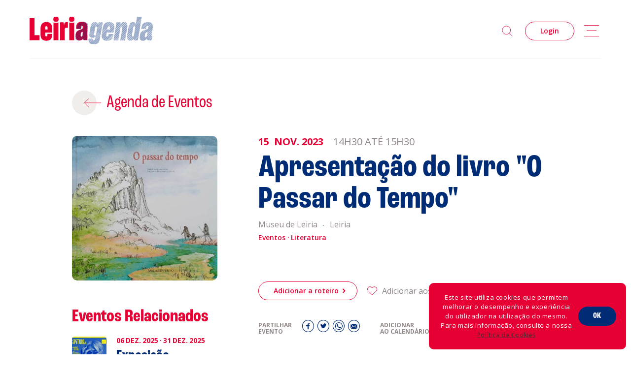

--- FILE ---
content_type: text/html; charset=UTF-8
request_url: https://leiriagenda.cm-leiria.pt/pt/agenda/apresentacao-do-livro-o-passar-do-tempo
body_size: 7973
content:
<!doctype html>
<html class="no-js" lang="pt">

<head>
    <meta charset="utf-8">
    <meta http-equiv="Content-Type" content="text/html; charset=utf-8" />
    <meta http-equiv="X-UA-Compatible" content="IE=edge">
    <meta name="viewport"
        content="width=device-width, initial-scale=1, minimum-scale=1, maximum-scale=5,viewport-fit=cover" />
    <meta name="msapplication-tap-highlight" content="no">
    <meta name="mobile-web-app-capable" content="yes">
    <meta name="apple-mobile-web-app-capable" content="yes">
    <meta name="apple-mobile-web-app-status-bar-style" content="black">
    <meta name="author" content="Velcrodesign">

    <meta name="X-CSRF-TOKEN" content="720ee2465a1d989b173889b7ee008feb" />

    <title>Apresentação do livro &quot;O Passar do Tempo&quot; - Agenda - Leiriagenda</title>
    <meta name="description" content="Esta agenda pretende não só divulgar os grandes eventos que já contam com o reconhecimento do público, como também dar ênfase a atividades inovadoras, destacando a programação dos agentes culturais e desportivos do concelho." />
    <base href="https://leiriagenda.cm-leiria.pt/" />

    

            <script async src="https://www.googletagmanager.com/gtag/js?id=G-D2D655X3C9"></script>
        <script>
            window.dataLayer = window.dataLayer || [];

            function gtag() {
                dataLayer.push(arguments);
            }
            gtag('js', new Date());
            gtag('config', 'G-D2D655X3C9');
        </script>
    
    <!-- Add to Home Screen titles -->
    <meta name="apple-mobile-web-app-title" content="Apresentação do livro &quot;O Passar do Tempo&quot; - Agenda - Leiriagenda">
    <meta name="application-name" content="Apresentação do livro &quot;O Passar do Tempo&quot; - Agenda - Leiriagenda">


    <!-- Favicons -->
    <link rel="apple-touch-icon" sizes="180x180" href="imagens/favicons/apple-touch-icon.png?v=05122022">
    <link rel="icon" type="image/png" sizes="32x32" href="imagens/favicons/favicon-32x32.png?v=05122022">
    <link rel="icon" type="image/png" sizes="16x16" href="imagens/favicons/favicon-16x16.png?v=05122022">
    <link rel="manifest" href="imagens/favicons/site.webmanifest?v=05122022">
    <link rel="mask-icon" href="imagens/favicons/safari-pinned-tab.svg?v=05122022" color="#e70033">
    <link rel="shortcut icon" href="imagens/favicons/favicon.ico?v=05122022">
    <meta name="apple-mobile-web-app-title" content="Leiria Agenda">
    <meta name="application-name" content="Leiria Agenda">
    <meta name="msapplication-TileColor" content="#e70033">
    <meta name="msapplication-config" content="imagens/favicons/browserconfig.xml?v=05122022">
    <meta name="theme-color" content="#e70033">


    <!-- Social OGs -->
            <meta itemprop="name" content="Apresentação do livro &quot;O Passar do Tempo&quot; - Leiriagenda">
        <meta itemprop="description" content="Atividade realizada no âmbito do 106º aniversário do Museu de...">
        <meta itemprop="image"
            content="https://leiriagenda.cm-leiria.pt/uploads/agenda/3c72b4b0038ec4a883427d11824800eb/387642199_294640153332052_4068183291456957380_n.jpg">
        <meta property="og:image"
            content="https://leiriagenda.cm-leiria.pt/uploads/agenda/3c72b4b0038ec4a883427d11824800eb/387642199_294640153332052_4068183291456957380_n.jpg" />
        <meta property="og:image:width" content="1600" />
        <meta property="og:image:height" content="900" />
        <meta property="og:title" content="Apresentação do livro &quot;O Passar do Tempo&quot;" />
        <meta property="og:description" content="Atividade realizada no âmbito do 106º aniversário do Museu de..." />
        <meta property="og:type" content="website" />
        <meta property="og:url" content="https://leiriagenda.cm-leiria.pt/pt/agenda/apresentacao-do-livro-o-passar-do-tempo" />
        <meta property="og:site_name" content="Leiriagenda" />
        <meta property="fb:admins" content="100001751856529" />
        <meta property="fb:app_id" content="928655147202605" />

        <meta name="twitter:card" content="summary">
        <meta name="twitter:url" content="https://leiriagenda.cm-leiria.pt/pt/agenda/apresentacao-do-livro-o-passar-do-tempo">
        <meta name="twitter:title" content="Apresentação do livro &quot;O Passar do Tempo&quot; - Leiriagenda">
        <meta name="twitter:description" content="Atividade realizada no âmbito do 106º aniversário do Museu de...">
        <meta name="twitter:image"
            content="https://leiriagenda.cm-leiria.pt/uploads/agenda/3c72b4b0038ec4a883427d11824800eb/387642199_294640153332052_4068183291456957380_n.jpg">
    
    <!-- STYLESHEETS -->
        <link rel="stylesheet" href="https://use.typekit.net/xzl6wqr.css">
    <link rel="stylesheet" href="https://cdn.jsdelivr.net/npm/flatpickr/dist/flatpickr.min.css">
    <link rel="stylesheet" type="text/css" href="js/libs/toastify/toastify.min.css" />

    <link rel="stylesheet" type="text/css" href="js/libs/select2/css/select2.min.css" />
    <link rel="stylesheet" href="js/fancybox/jquery.fancybox.min.css" type="text/css" media="screen" />
    <link rel="stylesheet" href="css/estilos.css?v=1715089302" type="text/css"
        media="screen, print" />
    <link rel="stylesheet" href="css/main.css?v=1715968457" type="text/css"
        media="screen, print" />
</head>

<body
    class="special agenda_single ">
    <div class="loading-container">
        <div class="content">
            <img src="imagens/la_logo_short_white.svg">
        </div>
    </div>
    <main>
        
        <div class="shade"></div>
<nav id="menu">
    <a class="logo-wrapper" href="https://leiriagenda.cm-leiria.pt/pt" title="Home" aria-label="Home">
        <img id="site-logo" class="site-logo" src="imagens/la_logo_color2.svg" alt="Leiria Agenda">
        <div class="site-logo-red-white">
        </div>
        <div class="site-logo-white"></div>
    </a>
    <div class="right-menu">
        <div class="search">
            <div class="lupa" id="search-menu"></div>
            <div class="input-group-search">
                <form action="https://leiriagenda.cm-leiria.pt/pt/agenda" method="get" accept-charset="utf-8">

                <input type="text" id="searchin" name="search" placeholder="Pesquisa por nome">
                <button type="submit" class="search-go"></button>
                </form>
                <div class="zoom"></div>
            </div>
        </div>

                    <div class="btn-container">
                <a href="https://leiriagenda.cm-leiria.pt/pt/conta/login"
                    class="btn red hollow" title="Login" aria-label="Login">
                    Login
                </a>
            </div>
                <div class="toggle-menu" id="toggle-menu" title="menu" aria-label="menu">
            <span class="icon-menu"></span>
        </div>
    </div>
    <div class="separator"></div>

    <div class="responsive-container">
        <div class="grid-container">


            <div
                class="secondary-menu desktop-30 desktop-push-30 ls-tablet-50 ls-tablet-push-20 pt-tablet-50 pt-tablet-push-15 ls-phone-95 ls-phone-push-5 pt-phone-95 pt-phone-push-5">

                <ul class="nav">
	<li class="active current first special"><a href="https://leiriagenda.cm-leiria.pt/pt/agenda" title="Agenda"><span>Agenda</span></a></li>
	<li class="special"><a href="https://leiriagenda.cm-leiria.pt/pt/sobre-a-leiriagenda" title="Sobre a Leiriagenda"><span>Sobre a Leiriagenda</span></a></li>
	<li class=""><a href="https://leiriagenda.cm-leiria.pt/pt/promotores" title="Promotores"><span>Promotores</span></a></li>
	<li class=""><a href="https://leiria2022.pt/eventos/?type=clubes&sort=latest" title="Clubes Desportivos" target="_blank"><span>Clubes Desportivos</span></a></li>
	<li class="last"><a href="https://leiriagenda.cm-leiria.pt/pt/contactos" title="Contactos"><span>Contactos</span></a></li>
</ul>


            </div>
            <div
                class="responsive-menu desktop-20 desktop-push-30 ls-tablet-40 ls-tablet-push-20 pt-tablet-40 pt-tablet-push-10 ls-phone-95 ls-phone-push-5 pt-phone-95 pt-phone-push-5">

                <div class="menu">
                    <div class="little-title">Informações</div>

                    <ul class="sec-nav">
	<li class="first pp"><a href="https://leiriagenda.cm-leiria.pt/pt/politica-de-privacidade" title="Política de Privacidade"><span>Política de Privacidade</span></a></li>
	<li class="last cp"><a href="https://leiriagenda.cm-leiria.pt/pt/politica-de-cookies" title="Política de Cookies"><span>Política de Cookies</span></a></li>
</ul>

                </div>

                <div class="menu-nl">
                    <div class="little-title">Acompanhe a Leiria Agenda</div>


                    <div class="social">
                        <div class="outer">

                                                                                        <div class="social-inner">
                                    <h6>Cultura</h6>
                                    <div class="socials">

                                                                                    <span><a href="https://www.facebook.com/LeiriaCultura" target="_blank"
                                                    title="Facebook Cultura" rel="noopener"><i
                                                        class="so so-facebook"></i></a></span>
                                                                                    <span><a href="https://www.instagram.com/leiria_cultura/" target="_blank"
                                                    title="Instagram Cultura" rel="noopener"><i
                                                        class="so so-instagram"></i></a></span>
                                                                            </div>
                                </div>
                                                            <div class="social-inner">
                                    <h6>Desporto</h6>
                                    <div class="socials">

                                                                                    <span><a href="https://www.facebook.com/leiriadesporto" target="_blank"
                                                    title="Facebook Desporto" rel="noopener"><i
                                                        class="so so-facebook"></i></a></span>
                                                                                    <span><a href="https://www.instagram.com/leiriadesporto/" target="_blank"
                                                    title="Instagram Desporto" rel="noopener"><i
                                                        class="so so-instagram"></i></a></span>
                                                                            </div>
                                </div>
                                                    </div>
                    </div>
                </div>
            </div>



        </div>

    </div>
</nav>

        

    <section id="content" class="page-padding top-section">
        <div class="grid-container">
            <div class="desktop-30 desktop-push-10 ls-tablet-40 pt-tablet-100">
                <div class="back-container">
                    <a href="javascript:;" onclick="history.back()" class="back-btn">Agenda de Eventos</a>
                </div>
            </div>
        </div>
        <div class="clear"></div>
        <div class="grid-container">
            <div
                class="desktop-50 desktop-push-40 laptop-50 laptop-push-40 ls-tablet-50 ls-tablet-push-45 pt-tablet-90 pt-tablet-push-5">
                <div class="titles">
                    <div class="data" data-aos="fade-right">
                                                                            <div class="data-single">
                                <span class="dia">15</span>
                                <span class="mes">nov.<span
                                        class="dia_extenso">
                                        2023</span></span>
                                <span class="hora">14h30
                                    Até 15h30</span>
                            </div>
                        
                    </div>
                    <h1 class="title blue" data-aos="fade-right">Apresentação do livro &quot;O Passar do Tempo&quot;</h1>
                    <div class="meta" data-aos="fade-right">
                        <div class="local-inner">


                                                            <div class="local">Museu de Leiria</div>
                                <div class="localidade">Leiria</div>
                                                    </div>
                        <div class="clear"></div>
                                                    <span class="categorias">
                                                                                                            <small>Eventos</small>
                                                                                                                                                                                                                <small>Literatura</small>
                                                                                                </span>
                                            </div>
                                            <div class="image hide-on-desktop hide-on-laptop hide-on-ls-tablet" data-aos="fade-right">
                            <div class="img-wrapper load-img lazy bg-img">
                                <a href="uploads/agenda/3c72b4b0038ec4a883427d11824800eb/387642199_294640153332052_4068183291456957380_n.jpg" data-fancybox title="Apresentação do livro &quot;O Passar do Tempo&quot;"
                                    aria-label="Apresentação do livro &quot;O Passar do Tempo&quot;">
                                    <img class="responsive " data-src="uploads/agenda/3c72b4b0038ec4a883427d11824800eb/387642199_294640153332052_4068183291456957380_n.jpg"
                                        alt="Apresentação do livro &quot;O Passar do Tempo&quot;">
                                </a>
                            </div>
                        </div>
                    
                                            <div class="link_bilheteira" data-aos="fade-up">
                            
                            <div class="btn-container">
                                <button href="https://leiriagenda.cm-leiria.pt/pt/forms/add_to_roteiro" name="click-add-roteiro"
                                    id="click-add-roteiro" data-event-id="968"
                                    class="btn red hollow has-arrow" data-crf-token-name="ci_csrfprotection_token"
                                    data-crf-token-hash="720ee2465a1d989b173889b7ee008feb">Adicionar a roteiro</button>
                            </div>

                            <a href="https://leiriagenda.cm-leiria.pt/pt/forms/favoritos" name="click-fav" class="favorite click-fav"
                                data-event-id="968" data-crf-token-name="ci_csrfprotection_token"
                                data-crf-token-hash="720ee2465a1d989b173889b7ee008feb">
                                <div class="icon-fav">
                                                                            <div class="fav-icon hollow"></div>
                                                                    </div>
                                                                    <div class="text-fav">Adicionar aos favoritos</div>
                                
                            </a>

                        </div>

                    
                    <div class="share-container" data-aos="fade-up">
                        <div class="share">
                            <span class="titulo">Partilhar<br>evento</span>
                            <div class="share-buttons">
                                <!-- Sharingbutton Facebook -->
                                <a class="resp-sharing-button__link"
                                    href="https://facebook.com/sharer/sharer.php?u=https://leiriagenda.cm-leiria.pt/pt/agenda/apresentacao-do-livro-o-passar-do-tempo" target="_blank"
                                    rel="noopener" title="Facebook" aria-label="Facebook">
                                    <i class="so so-facebook"></i>
                                </a>
                                <!-- Sharingbutton Twitter -->
                                <a class="resp-sharing-button__link"
                                    href="https://twitter.com/intent/tweet/?text=Apresentação do livro "O Passar do Tempo"&amp;url=https://leiriagenda.cm-leiria.pt/pt/agenda/apresentacao-do-livro-o-passar-do-tempo"
                                    target="_blank" rel="noopener" title="Twitter" aria-label="Twitter">
                                    <i class="so so-twitter"></i>
                                </a>
                                <!-- Sharingbutton LinkedIn -->
                                
                                <!-- Sharingbutton Whatsapp -->
                                <a class="resp-sharing-button__link" href="https://wa.me/?text=https://leiriagenda.cm-leiria.pt/pt/agenda/apresentacao-do-livro-o-passar-do-tempo"
                                    target="_blank" rel="noopener" aria-label="Whatsapp" title="Whatsapp">
                                    <i class="so so-whatsapp"></i>
                                </a>
                                <!-- Sharingbutton E-Mail -->
                                <a class="resp-sharing-button__link"
                                    href="mailto:?subject=Apresentação do livro "O Passar do Tempo"&amp;body=https://leiriagenda.cm-leiria.pt/pt/agenda/apresentacao-do-livro-o-passar-do-tempo" target="_self"
                                    rel="noopener" aria-label="E-Mail" title="E-Mail">
                                    <i class="so so-email"></i>
                                </a>
                            </div>
                        </div>
                        <div class="calendar">
                            <span class="titulo">Adicionar<br>ao calendário</span>
                            <div class="share-buttons">
                                <!-- Calendar Gmail -->
                                <a class="resp-sharing-button__link"
                                    href="https://www.google.com/calendar/render?action=TEMPLATE&text=Apresentação do livro &quot;O Passar do Tempo&quot;&dates=20231115T143000/20231115T153000&details=Atividade realizada no &acirc;mbito do 106&ordm; anivers&aacute;rio do Museu de Leiria / 8&ordm; anivers&aacute;rio da instala&ccedil;&atilde;o do Museu no Convento de Santo Agostinho.
Ser&aacute; apresentado o livro infantojuvenil O Passar do Tempo, escrito por Lu&iacute;s Mour&atilde;o e ilustrado por Rui Pedro Louren&ccedil;o. Trata-se do 6&ordm; volume da cole&ccedil;&atilde;o Leiria com&#8230;&location=Museu de Leiria&sprop=&sprop=name:"
                                    target="_blank" rel="noopener" aria-label="Gmail" title="Gmail">
                                    <i class="so so-google"></i>
                                </a>
                                <!-- Calendar iCal -->
                                <a class="resp-sharing-button__link"
                                    href="data:text/calendar;charset=utf8,BEGIN:VCALENDAR%0AVERSION:2.0%0ABEGIN:VEVENT%0AURL:https://leiriagenda.cm-leiria.pt/pt/agenda/apresentacao-do-livro-o-passar-do-tempo%0ADTSTART:20231115T143000%0ADTEND:20231115T153000%0ASUMMARY:Apresentação do livro &quot;O Passar do Tempo&quot;%0ADESCRIPTION:Atividade realizada no &acirc;mbito do 106&ordm; anivers&aacute;rio do Museu de Leiria / 8&ordm; anivers&aacute;rio da instala&ccedil;&atilde;o do Museu no Convento de Santo Agostinho.
Ser&aacute; apresentado o livro infantojuvenil O Passar do Tempo, escrito por Lu&iacute;s Mour&atilde;o e ilustrado por Rui Pedro Louren&ccedil;o. Trata-se do 6&ordm; volume da cole&ccedil;&atilde;o Leiria com&#8230;%0ALOCATION:Museu de Leiria%0AEND:VEVENT%0AEND:VCALENDAR"
                                    target="_blank" rel="noopener" title="iCal" aria-label="iCal">
                                    <i class="so so-apple"></i>
                                </a>
                            </div>
                        </div>
                    </div>

                                            <div class=" entidade" data-aos="fade-up">
                            <div class="agente">
                                <a href="https://leiriagenda.cm-leiria.pt/pt/promotores/museu-de-leiria"
                                    class="agente-link" title="Museu de Leiria" aria-label="Museu de Leiria">
                                                                            <div class="profile">
                                            <div class="imagem1x1 load-img lazy"
                                                data-src="uploads/agentes/perfil/logos_leiriagenda-1.png"></div>
                                        </div>
                                                                        Museu de Leiria
                                </a>
                            </div>
                        </div>
                    
                    
                                            <div class="text sinopse" data-aos="fade-up">
                            <h2 class="subtitle red">Sinopse</h2>
                            <p>Atividade realizada no âmbito do 106º aniversário do Museu de Leiria / 8º aniversário da instalação do Museu no Convento de Santo Agostinho.</p>
<p>Será apresentado o livro infantojuvenil <em>O Passar do Tempo</em>, escrito por Luís Mourão e ilustrado por Rui Pedro Lourenço. Trata-se do 6º volume da coleção <em>Leiria com Livros</em>, uma coedição entre o Município de Leiria e a editora leiriense Barca do Inferno.</p>
<p>«<em>Era uma pedra branca, meio amarelada, suja de terra, circular e espalmada, com uma linha negra que fazia um desenho num dos seus lados. "Uma raíz", disse o menino. "A asa de um morcego", retorquiu o pai. "Um pôr do sol?", propôs o rapaz. "Hum...Que tal uma mão aberta, assim...?", aventurou o pai. "O bico de um colibri". "Uma pétala de flor?"...»</em></p>
                        </div>
                                                                <div class="text ficha_tecnica" data-aos="fade-up">
                            <h2 class="subtitle red">Ficha técnica</h2>
                            <p><strong>Organização</strong><br />Município de Leiria | Museu de Leiria<br />Barca do Inferno Editora<br />Luís Mourão</p>
                        </div>
                                                                <div class="text ficha_tecnica" data-aos="fade-up">
                            <h2 class="subtitle red">Outras Informações</h2>
                            <p>Participação gratuita, mas sujeita a inscrição prévia para <a href="mailto:museudeleiria@cm-leiria.pt" target="_blank" rel="noopener">museudeleiria@cm-leiria.pt</a> ou 244 839 677 (chamada para rede fixa nacional).</p>
<p>Público-alvo: Público escolar</p>
                        </div>
                                                        </div>
            </div>

            <div
                class="desktop-25 desktop-pull-40 laptop-25 laptop-pull-40 ls-tablet-35 ls-tablet-pull-45 pt-tablet-90 pt-tablet-push-5">

                                    <div class="image hide-on-pt-tablet hide-on-ls-phone hide-on-pt-phone" data-aos="fade-right">
                        <div class="img-wrapper load-img lazy bg-img">
                            <a href="uploads/agenda/3c72b4b0038ec4a883427d11824800eb/387642199_294640153332052_4068183291456957380_n.jpg" data-fancybox title="Apresentação do livro &quot;O Passar do Tempo&quot;"
                                aria-label="Apresentação do livro &quot;O Passar do Tempo&quot;">
                                <img class="responsive" data-src="uploads/agenda/3c72b4b0038ec4a883427d11824800eb/387642199_294640153332052_4068183291456957380_n.jpg"
                                    alt="Apresentação do livro &quot;O Passar do Tempo&quot;">
                            </a>
                        </div>
                    </div>
                                                                            <div class="relacionados" data-aos="fade-right">
                            <h3 class="subtitle red">Eventos Relacionados</h3>

                                                            <div class="relacionado">
                                    <a href="https://leiriagenda.cm-leiria.pt/pt/agenda/exposicao-capitulo-4-ryuichi-sakamoto"
                                        title="Exposição &quot;Capítulo #4&quot;: Ryuichi Sakamoto" aria-label="Exposição &quot;Capítulo #4&quot;: Ryuichi Sakamoto">
                                        <div class="img-wrapper1">
                                            <div class="imagem7x10 bg-img"
                                                style="background-image: url(https://leiriagenda.cm-leiria.pt/uploads/cache/front/sakamoto_2_160x230.jpg)"
                                                alt="Exposição &quot;Capítulo #4&quot;: Ryuichi Sakamoto"></div>
                                        </div>
                                        <div class="info">

                                            <div class="data-relacionado">
                                                

                                                                                                    <span
                                                        class="dia">06</span>
                                                    <span
                                                        class="mes">dez.</span>
                                                    <span
                                                        class="ano">2025</span>
                                                    <span class="bar">·</span>
                                                    <span
                                                        class="dia">31</span>
                                                    <span
                                                        class="mes">dez.</span>
                                                    <span
                                                        class="ano">2025</span>
                                                                                            </div>

                                            <div class="txt">
                                                <div class="titulo">Exposição &quot;Capítulo #4&quot;: Ryuichi Sakamoto</div>
                                                <div class="location">
                                                    <span class="local">Museu de Leiria</span>
                                                    <span class="dot">·</span>

                                                    <span
                                                        class="localidade">Leiria</span>

                                                </div>
                                                <div class="categorias">
                                                                                                                                                                        <small
                                                                class="cat-16">Eventos</small>
                                                                                                                                                                                                                                                                                                                                        <small>Exposição</small>
                                                                                                                    <small>Conversa</small>
                                                                                                                                                            </div>
                                            </div>
                                        </div>
                                    </a>
                                </div>
                                                            <div class="relacionado">
                                    <a href="https://leiriagenda.cm-leiria.pt/pt/agenda/feira-de-artesanato-de-leiria-34"
                                        title="Feira de Artesanato de Leiria" aria-label="Feira de Artesanato de Leiria">
                                        <div class="img-wrapper1">
                                            <div class="imagem7x10 bg-img"
                                                style="background-image: url(https://leiriagenda.cm-leiria.pt/uploads/cache/front/17651_feira_de_artesanato_2024_cartazes_02_a4_160x230.jpg)"
                                                alt="Feira de Artesanato de Leiria"></div>
                                        </div>
                                        <div class="info">

                                            <div class="data-relacionado">
                                                

                                                                                                    <span
                                                        class="dia">07</span>
                                                    <span
                                                        class="mes">dez.</span>
                                                    <span
                                                        class="ano">2025</span>
                                                    <span
                                                        class="ano">10h00</span>
                                                                                            </div>

                                            <div class="txt">
                                                <div class="titulo">Feira de Artesanato de Leiria</div>
                                                <div class="location">
                                                    <span class="local">Mercado de Leiria</span>
                                                    <span class="dot">·</span>

                                                    <span
                                                        class="localidade">Leiria</span>

                                                </div>
                                                <div class="categorias">
                                                                                                                                                                        <small
                                                                class="cat-16">Eventos</small>
                                                                                                                                                                                                                                                                                                                                        <small>Feira</small>
                                                                                                                                                            </div>
                                            </div>
                                        </div>
                                    </a>
                                </div>
                                                            <div class="relacionado">
                                    <a href="https://leiriagenda.cm-leiria.pt/pt/agenda/feira-de-antiguidades-e-velharias-de-leiria-33"
                                        title="Feira de Antiguidades e Velharias de Leiria" aria-label="Feira de Antiguidades e Velharias de Leiria">
                                        <div class="img-wrapper1">
                                            <div class="imagem7x10 bg-img"
                                                style="background-image: url(https://leiriagenda.cm-leiria.pt/uploads/cache/front/feira_de_antiguidades_e_velharias_160x230.jfif)"
                                                alt="Feira de Antiguidades e Velharias de Leiria"></div>
                                        </div>
                                        <div class="info">

                                            <div class="data-relacionado">
                                                

                                                                                                    <span
                                                        class="dia">13</span>
                                                    <span
                                                        class="mes">dez.</span>
                                                    <span
                                                        class="ano">2025</span>
                                                    <span
                                                        class="ano">09h00</span>
                                                                                            </div>

                                            <div class="txt">
                                                <div class="titulo">Feira de Antiguidades e Velharias de Leiria</div>
                                                <div class="location">
                                                    <span class="local">Percurso Polis junto ao Mercado Municipal</span>
                                                    <span class="dot">·</span>

                                                    <span
                                                        class="localidade">Leiria</span>

                                                </div>
                                                <div class="categorias">
                                                                                                                                                                        <small
                                                                class="cat-16">Eventos</small>
                                                                                                                                                                                                                                                                                                                                        <small>Feira</small>
                                                                                                                                                            </div>
                                            </div>
                                        </div>
                                    </a>
                                </div>
                            
                        </div>
                                                </div>
        </div>

    </section>

    <div id="popup-filtros" class="popup add-event-to-roteiro">
        <div class="popup-container">
            <div class="grid-container">
                <div
                    class="desktop-60 desktop-push-20 ls-tablet-50 ls-tablet-push-25 pt-tablet-50 pt-tablet-push-25 ls-phone-100">

                    <div class="filters">
                        <a href="https://leiriagenda.cm-leiria.pt/pt/agenda/apresentacao-do-livro-o-passar-do-tempo" class="close-add-roteiro close-new-roteiro" title="fechar"
                            aria-label="fechar"></a>
                        <div class="title-flex">
                            <h3 class="edit-title red">Adicionar ao Roteiro</h3>
                            <div class="total no-number"></div>
                        </div>

                        <form action="https://leiriagenda.cm-leiria.pt/pt/forms/add_to_roteiro" method="POST" class="add-event-to-roteiro-form" accept-charset="utf-8">
<input type="hidden" name="ci_csrfprotection_token" value="720ee2465a1d989b173889b7ee008feb" />

                        <div class="filtros-container">
                            <div class="select-container">
                                <label for="roteiro_exists">Roteiros existentes</label>
                                <select name="roteiro_exists" class="" id="roteiro_exists">
                                    <option value="">Escolha um roteiro</option>
                                                                    </select>

                            </div>
                            <div class="select-container">
                                <label for="cat">criar novo</label>
                                <input class="special-input" type="text" name="new_roteiro_nome"
                                    id="new_roteiro_nome" placeholder="Insira o nome">
                                <input type="hidden" name="evento_id" value="968" id="evento_id">
                            </div>
                            <div class="btn-container">
                                <button type="submit"
                                    class="btn red post-add-to-roteiro">Gravar</button>

                            </div>
                        </div>
                        </form>
                    </div>


                </div>
            </div>
        </div>
    </div>

    </main>
    <footer>
    <div class="shade"></div>
    <div class="footer-top">
        <div class="grid-container">
            <div class="desktop-20 ls-tablet-20 pt-tablet-20 ls-phone-100">
                <div class="site-logo-inner">
                    <a class="site-logo image responsive" href="https://leiriagenda.cm-leiria.pt/pt" title="Home" aria-label="Home">
                        <img src="imagens/la_logo_white.svg" alt="">
                    </a>
                </div>
                <div class="external-links-footer  hide-on-ls-phone hide-on-pt-phone">
                    <a href="https://www.visiteleiria.pt" class="external-link"
                        target="_blank">VISITE LEIRIA<span></span></a>
                    <a href="https://www.cm-leiria.pt " class="external-link "
                        target="_blank">MUNICÍPIO DE LEIRIA<span></span></a>
                </div>
            </div>

            <div
                class="desktop-20 desktop-push-20 ls-tablet-30 ls-tablet-push-20 pt-tablet-30 pt-tablet-push-20 ls-phone-100">
                <div class="footer-menu">

                    <ul class="nav">
	<li class="active current first special"><a href="https://leiriagenda.cm-leiria.pt/pt/agenda" title="Agenda"><span>Agenda</span></a></li>
	<li class="special"><a href="https://leiriagenda.cm-leiria.pt/pt/sobre-a-leiriagenda" title="Sobre a Leiriagenda"><span>Sobre a Leiriagenda</span></a></li>
	<li class=""><a href="https://leiriagenda.cm-leiria.pt/pt/promotores" title="Promotores"><span>Promotores</span></a></li>
	<li class=""><a href="https://leiria2022.pt/eventos/?type=clubes&sort=latest" title="Clubes Desportivos" target="_blank"><span>Clubes Desportivos</span></a></li>
	<li class="last"><a href="https://leiriagenda.cm-leiria.pt/pt/contactos" title="Contactos"><span>Contactos</span></a></li>
</ul>

                </div>
            </div>
            <div
                class="desktop-20 desktop-push-30 ls-tablet-20 ls-tablet-push-20 pt-tablet-20 pt-tablet-push-20 ls-phone-100">
                <div class="footer-menu-nl">

                    <div class="little-title">Acompanhe a Leiria Agenda</div>
                    <div class="social">
                        <div class="outer">

                                                                                        <div class="social-inner">
                                    <h6>Cultura</h6>
                                    <div class="socials">

                                                                                    <span><a href="https://www.facebook.com/LeiriaCultura" target="_blank"
                                                    title="Facebook Cultura" rel="noopener"><i
                                                        class="so so-facebook"></i></a></span>
                                                                                    <span><a href="https://www.instagram.com/leiria_cultura/" target="_blank"
                                                    title="Instagram Cultura" rel="noopener"><i
                                                        class="so so-instagram"></i></a></span>
                                                                            </div>
                                </div>
                                                            <div class="social-inner">
                                    <h6>Desporto</h6>
                                    <div class="socials">

                                                                                    <span><a href="https://www.facebook.com/leiriadesporto" target="_blank"
                                                    title="Facebook Desporto" rel="noopener"><i
                                                        class="so so-facebook"></i></a></span>
                                                                                    <span><a href="https://www.instagram.com/leiriadesporto/" target="_blank"
                                                    title="Instagram Desporto" rel="noopener"><i
                                                        class="so so-instagram"></i></a></span>
                                                                            </div>
                                </div>
                                                    </div>

                    </div>
                </div>
            </div>
        </div>
        <div class="external-links-footer hide-on-desktop hide-on-laptop hide-on-ls-tablet hide-on-pt-tablet">
            <a href="https://www.visiteleiria.pt" class="external-link"
                target="_blank">VISITE LEIRIA<span></span></a>
            <a href="https://www.cm-leiria.pt " class="external-link "
                target="_blank">MUNICÍPIO DE LEIRIA<span></span></a>
        </div>
    </div>
    <div class="separator"></div>
    <div class="footer-bot">
        <div class="desktop-33 desktop-push-33 ls-tablet-33 ls-tablet-push-33 pt-tablet-60 pt-tablet-push-20">

            <ul class="sec-nav">
	<li class="first pp"><a href="https://leiriagenda.cm-leiria.pt/pt/politica-de-privacidade" title="Política de Privacidade"><span>Política de Privacidade</span></a></li>
	<li class="last cp"><a href="https://leiriagenda.cm-leiria.pt/pt/politica-de-cookies" title="Política de Cookies"><span>Política de Cookies</span></a></li>
</ul>


            <div class="clear"></div>
        </div>
        <div class="desktop-33 desktop-pull-33 ls-tablet-33 ls-tablet-pull-33 pt-tablet-25 pt-tablet-pull-60">
            <div class="copy">2025 &copy; Leiria Agenda</div>
        </div>

        <div class="desktop-33 ls-tablet-33 pt-tablet-15">
            <a href="https://www.velcrodesign.com" target="_blank" rel="noopener" class="velcro"
                title="Velcrodesign"></a>
        </div>
    </div>
</footer>

    <!-- LOADING -->

    <script>
        var BASE_URL = "https://leiriagenda.cm-leiria.pt";
        var CURRENT_URL = "https://leiriagenda.cm-leiria.pt/pt/agenda/apresentacao-do-livro-o-passar-do-tempo";
        var CURRENT_LANGUAGE = "pt";

        var LANG = {
            a_enviar: 'A enviar...',
            preencha_os_campos_em_falta: 'Preencha os campos obrigatórios',
            email_invalido: 'Preencha um email válido',
            inscricao_sucesso: 'Inscrição com sucesso',
            inscricao_erro: 'Erro ao inscrever. Tente novamente mais tarde por favor.',
            aguarde: 'Aguarde',
            accept_privacy_policy: 'Por favor, aceite a política de privacidade para submeter o formulário.',
            cookies_txt: 'Este site utiliza cookies que permitem melhorar o desempenho e experiência do utilizador na utilização do mesmo. Para mais informação, consulte a nossa {policy_url}',
            cookies_btn: 'OK',
            cp_txt: 'Política de Cookies',
            cp_url: 'https://leiriagenda.cm-leiria.pt/pt/politica-de-cookies',
            login_required_title: 'É preciso fazer login para avançar',
            error: 'Erro',
            escolher_cat: 'Insira as categorias',
            cancelled: 'app.cancelled',
            sure_delete_roteiro: 'De certeza que quer eliminar o roteiro?'
        }
    </script>

    <!-- JAVASCRIPT -->
    
    <script src="js/libs/toastify/toastify.min.js"></script>
    <script src="js/gsap/gsap.min.js"></script>
    <script src="js/plugins.js?v=1684159749"></script>

    <script src="js/fancybox/jquery.fancybox.min.js"></script>
    <script src="js/libs/select2/js/select2.min.js"></script>
    <script src="js/site.min.js?v=1715785051"></script>
        <script>
        $(".post-add-to-roteiro").on('click', function(e) {
            e.preventDefault();


            let $this = $(this);

            var form = $("form.add-event-to-roteiro-form");
            let form_fields = form.serializeArray();



            $.ajax({
                url: form.attr("action"),
                type: "POST",
                headers: {
                    "X-CSRF-TOKEN": $('meta[name="X-CSRF-TOKEN"]').attr("content"),
                },
                data: form_fields,
                dataType: "json",

                success: function(r) {
                    console.log(r);
                    $.unblockUI();
                    if (r.refresh) {
                        window.location.reload();
                    }
                    if (r.result) {
                        Toastify({
                            title: "GREAT SUCESS",
                            text: r.message,
                            duration: 5000,
                            close: true,
                            gravity: "top",
                            position: "right",
                            stopOnFocus: true,
                            style: {
                                background: "linear-gradient(to right, #96c93d, #96c93d)",
                            },
                        }).showToast();
                    } else {
                        Swal.fire({
                            title: LANG.login_required_title,
                            text: r.message,
                            icon: "error",
                            confirmButtonColor: "#E1251B",
                            confirmButtonText: "OK",
                        });
                    }
                },
                error: function(r) {
                    console.log(r.message);
                    $.unblockUI();
                    Swal.fire({
                        title: LANG.error,
                        text: r.message,
                        icon: "error",
                        confirmButtonColor: "#E1251B",
                        confirmButtonText: "NOT OK",
                    });
                },
            });
        });
    </script>

    <noscript>Scripts auxiliares de javascript</noscript>

</body>

</html>


--- FILE ---
content_type: text/css
request_url: https://leiriagenda.cm-leiria.pt/css/estilos.css?v=1715089302
body_size: -188
content:
.texto_vermelho{
    color: #E70033;
}

--- FILE ---
content_type: text/css
request_url: https://leiriagenda.cm-leiria.pt/css/main.css?v=1715968457
body_size: 36219
content:
@import url("https://fonts.googleapis.com/css2?family=Open+Sans:ital,wght@0,400;0,600;0,700;1,400;1,600;1,700&display=swap");html,body,div,span,applet,object,iframe,h1,h2,h3,h4,h5,h6,p,blockquote,pre,a,abbr,acronym,address,big,cite,code,del,dfn,em,img,ins,kbd,q,s,samp,small,strike,strong,sub,sup,tt,var,b,u,i,center,dl,dt,dd,ol,ul,li,fieldset,form,label,legend,table,caption,tbody,tfoot,thead,tr,th,td,article,aside,canvas,details,embed,figure,figcaption,footer,header,hgroup,menu,nav,output,ruby,section,summary,time,mark,audio,video{margin:0;padding:0;border:0;font-size:100%;font:inherit;vertical-align:baseline}article,aside,details,figcaption,figure,footer,header,hgroup,menu,nav,section{display:block}body{line-height:1}ol,ul{list-style:none}blockquote,q{quotes:none}blockquote:before,blockquote:after,q:before,q:after{content:'';content:none}table{border-collapse:collapse;border-spacing:0}.grid-container:before,.pt-phone-14:before,.pt-phone-14:after,.ls-phone-14:before,.ls-phone-14:after,.pt-tablet-14:before,.pt-tablet-14:after,.ls-tablet-14:before,.ls-tablet-14:after,.desktop-14:before,.desktop-14:after,.pt-phone-16:before,.pt-phone-16:after,.ls-phone-16:before,.ls-phone-16:after,.pt-tablet-16:before,.pt-tablet-16:after,.ls-tablet-16:before,.ls-tablet-16:after,.desktop-16:before,.desktop-16:after,.grid-container:after,.pt-phone-33:before,.pt-phone-33:after,.ls-phone-33:before,.ls-phone-33:after,.pt-tablet-33:before,.pt-tablet-33:after,.ls-tablet-33:before,.ls-tablet-33:after,.desktop-33:before,.desktop-33:after,.pt-phone-66:before,.pt-phone-66:after,.ls-phone-66:before,.ls-phone-66:after,.pt-tablet-66:before,.pt-tablet-66:after,.ls-tablet-66:before,.ls-tablet-66:after,.desktop-66:before,.desktop-66:after,.pt-phone-5:before,.pt-phone-5:after,.ls-phone-5:before,.ls-phone-5:after,.pt-tablet-5:before,.pt-tablet-5:after,.ls-tablet-5:before,.ls-tablet-5:after,.desktop-5:before,.desktop-5:after,.pt-phone-10:before,.pt-phone-10:after,.ls-phone-10:before,.ls-phone-10:after,.pt-tablet-10:before,.pt-tablet-10:after,.ls-tablet-10:before,.ls-tablet-10:after,.desktop-10:before,.desktop-10:after,.pt-phone-15:before,.pt-phone-15:after,.ls-phone-15:before,.ls-phone-15:after,.pt-tablet-15:before,.pt-tablet-15:after,.ls-tablet-15:before,.ls-tablet-15:after,.desktop-15:before,.desktop-15:after,.pt-phone-20:before,.pt-phone-20:after,.ls-phone-20:before,.ls-phone-20:after,.pt-tablet-20:before,.pt-tablet-20:after,.ls-tablet-20:before,.ls-tablet-20:after,.desktop-20:before,.desktop-20:after,.pt-phone-25:before,.pt-phone-25:after,.ls-phone-25:before,.ls-phone-25:after,.pt-tablet-25:before,.pt-tablet-25:after,.ls-tablet-25:before,.ls-tablet-25:after,.desktop-25:before,.desktop-25:after,.pt-phone-30:before,.pt-phone-30:after,.ls-phone-30:before,.ls-phone-30:after,.pt-tablet-30:before,.pt-tablet-30:after,.ls-tablet-30:before,.ls-tablet-30:after,.desktop-30:before,.desktop-30:after,.pt-phone-35:before,.pt-phone-35:after,.ls-phone-35:before,.ls-phone-35:after,.pt-tablet-35:before,.pt-tablet-35:after,.ls-tablet-35:before,.ls-tablet-35:after,.desktop-35:before,.desktop-35:after,.pt-phone-40:before,.pt-phone-40:after,.ls-phone-40:before,.ls-phone-40:after,.pt-tablet-40:before,.pt-tablet-40:after,.ls-tablet-40:before,.ls-tablet-40:after,.desktop-40:before,.desktop-40:after,.pt-phone-45:before,.pt-phone-45:after,.ls-phone-45:before,.ls-phone-45:after,.pt-tablet-45:before,.pt-tablet-45:after,.ls-tablet-45:before,.ls-tablet-45:after,.desktop-45:before,.desktop-45:after,.pt-phone-50:before,.pt-phone-50:after,.ls-phone-50:before,.ls-phone-50:after,.pt-tablet-50:before,.pt-tablet-50:after,.ls-tablet-50:before,.ls-tablet-50:after,.desktop-50:before,.desktop-50:after,.pt-phone-55:before,.pt-phone-55:after,.ls-phone-55:before,.ls-phone-55:after,.pt-tablet-55:before,.pt-tablet-55:after,.ls-tablet-55:before,.ls-tablet-55:after,.desktop-55:before,.desktop-55:after,.pt-phone-60:before,.pt-phone-60:after,.ls-phone-60:before,.ls-phone-60:after,.pt-tablet-60:before,.pt-tablet-60:after,.ls-tablet-60:before,.ls-tablet-60:after,.desktop-60:before,.desktop-60:after,.pt-phone-65:before,.pt-phone-65:after,.ls-phone-65:before,.ls-phone-65:after,.pt-tablet-65:before,.pt-tablet-65:after,.ls-tablet-65:before,.ls-tablet-65:after,.desktop-65:before,.desktop-65:after,.pt-phone-70:before,.pt-phone-70:after,.ls-phone-70:before,.ls-phone-70:after,.pt-tablet-70:before,.pt-tablet-70:after,.ls-tablet-70:before,.ls-tablet-70:after,.desktop-70:before,.desktop-70:after,.pt-phone-75:before,.pt-phone-75:after,.ls-phone-75:before,.ls-phone-75:after,.pt-tablet-75:before,.pt-tablet-75:after,.ls-tablet-75:before,.ls-tablet-75:after,.desktop-75:before,.desktop-75:after,.pt-phone-80:before,.pt-phone-80:after,.ls-phone-80:before,.ls-phone-80:after,.pt-tablet-80:before,.pt-tablet-80:after,.ls-tablet-80:before,.ls-tablet-80:after,.desktop-80:before,.desktop-80:after,.pt-phone-85:before,.pt-phone-85:after,.ls-phone-85:before,.ls-phone-85:after,.pt-tablet-85:before,.pt-tablet-85:after,.ls-tablet-85:before,.ls-tablet-85:after,.desktop-85:before,.desktop-85:after,.pt-phone-90:before,.pt-phone-90:after,.ls-phone-90:before,.ls-phone-90:after,.pt-tablet-90:before,.pt-tablet-90:after,.ls-tablet-90:before,.ls-tablet-90:after,.desktop-90:before,.desktop-90:after,.pt-phone-95:before,.pt-phone-95:after,.ls-phone-95:before,.ls-phone-95:after,.pt-tablet-95:before,.pt-tablet-95:after,.ls-tablet-95:before,.ls-tablet-95:after,.desktop-95:before,.desktop-95:after,.pt-phone-100:before,.pt-phone-100:after,.ls-phone-100:before,.ls-phone-100:after,.pt-tablet-100:before,.pt-tablet-100:after,.ls-tablet-100:before,.ls-tablet-100:after,.desktop-100:before,.desktop-100:after,.grid-offset:before,.clearfix:before,.grid-offset:after,.clearfix:after{content:".";display:block;overflow:hidden;visibility:hidden;font-size:0;line-height:0;width:0;height:0}.grid-container:after,.pt-phone-14:after,.ls-phone-14:after,.pt-tablet-14:after,.ls-tablet-14:after,.desktop-14:after,.pt-phone-33:after,.ls-phone-33:after,.pt-tablet-33:after,.ls-tablet-33:after,.desktop-33:after,.pt-phone-66:after,.ls-phone-66:after,.pt-tablet-66:after,.ls-tablet-66:after,.desktop-66:after,.pt-phone-5:after,.ls-phone-5:after,.pt-tablet-5:after,.ls-tablet-5:after,.desktop-5:after,.pt-phone-10:after,.ls-phone-10:after,.pt-tablet-10:after,.ls-tablet-10:after,.desktop-10:after,.pt-phone-15:after,.ls-phone-15:after,.pt-tablet-15:after,.ls-tablet-15:after,.desktop-15:after,.pt-phone-20:after,.ls-phone-20:after,.pt-tablet-20:after,.ls-tablet-20:after,.desktop-20:after,.pt-phone-25:after,.ls-phone-25:after,.pt-tablet-25:after,.ls-tablet-25:after,.desktop-25:after,.pt-phone-30:after,.ls-phone-30:after,.pt-tablet-30:after,.ls-tablet-30:after,.desktop-30:after,.pt-phone-35:after,.ls-phone-35:after,.pt-tablet-35:after,.ls-tablet-35:after,.desktop-35:after,.pt-phone-40:after,.ls-phone-40:after,.pt-tablet-40:after,.ls-tablet-40:after,.desktop-40:after,.pt-phone-45:after,.ls-phone-45:after,.pt-tablet-45:after,.ls-tablet-45:after,.desktop-45:after,.pt-phone-50:after,.ls-phone-50:after,.pt-tablet-50:after,.ls-tablet-50:after,.desktop-50:after,.pt-phone-55:after,.ls-phone-55:after,.pt-tablet-55:after,.ls-tablet-55:after,.desktop-55:after,.pt-phone-60:after,.ls-phone-60:after,.pt-tablet-60:after,.ls-tablet-60:after,.desktop-60:after,.pt-phone-65:after,.ls-phone-65:after,.pt-tablet-65:after,.ls-tablet-65:after,.desktop-65:after,.pt-phone-70:after,.ls-phone-70:after,.pt-tablet-70:after,.ls-tablet-70:after,.desktop-70:after,.pt-phone-75:after,.ls-phone-75:after,.pt-tablet-75:after,.ls-tablet-75:after,.desktop-75:after,.pt-phone-80:after,.ls-phone-80:after,.pt-tablet-80:after,.ls-tablet-80:after,.desktop-80:after,.pt-phone-85:after,.ls-phone-85:after,.pt-tablet-85:after,.ls-tablet-85:after,.desktop-85:after,.pt-phone-90:after,.ls-phone-90:after,.pt-tablet-90:after,.ls-tablet-90:after,.desktop-90:after,.pt-phone-95:after,.ls-phone-95:after,.pt-tablet-95:after,.ls-tablet-95:after,.desktop-95:after,.pt-phone-100:after,.ls-phone-100:after,.pt-tablet-100:after,.ls-tablet-100:after,.desktop-100:after,.grid-offset:after,.clearfix:after{clear:both}.pt-phone-14,.ls-phone-14,.pt-tablet-14,.ls-tablet-14,.desktop-14,.pt-phone-16,.ls-phone-16,.pt-tablet-16,.ls-tablet-16,.desktop-16,.pt-phone-33,.ls-phone-33,.pt-tablet-33,.ls-tablet-33,.desktop-33,.pt-phone-66,.ls-phone-66,.pt-tablet-66,.ls-tablet-66,.desktop-66,.pt-phone-5,.ls-phone-5,.pt-tablet-5,.ls-tablet-5,.desktop-5,.pt-phone-10,.ls-phone-10,.pt-tablet-10,.ls-tablet-10,.desktop-10,.pt-phone-15,.ls-phone-15,.pt-tablet-15,.ls-tablet-15,.desktop-15,.pt-phone-20,.ls-phone-20,.pt-tablet-20,.ls-tablet-20,.desktop-20,.pt-phone-25,.ls-phone-25,.pt-tablet-25,.ls-tablet-25,.desktop-25,.pt-phone-30,.ls-phone-30,.pt-tablet-30,.ls-tablet-30,.desktop-30,.pt-phone-35,.ls-phone-35,.pt-tablet-35,.ls-tablet-35,.desktop-35,.pt-phone-40,.ls-phone-40,.pt-tablet-40,.ls-tablet-40,.desktop-40,.pt-phone-45,.ls-phone-45,.pt-tablet-45,.ls-tablet-45,.desktop-45,.pt-phone-50,.ls-phone-50,.pt-tablet-50,.ls-tablet-50,.desktop-50,.pt-phone-55,.ls-phone-55,.pt-tablet-55,.ls-tablet-55,.desktop-55,.pt-phone-60,.ls-phone-60,.pt-tablet-60,.ls-tablet-60,.desktop-60,.pt-phone-65,.ls-phone-65,.pt-tablet-65,.ls-tablet-65,.desktop-65,.pt-phone-70,.ls-phone-70,.pt-tablet-70,.ls-tablet-70,.desktop-70,.pt-phone-75,.ls-phone-75,.pt-tablet-75,.ls-tablet-75,.desktop-75,.pt-phone-80,.ls-phone-80,.pt-tablet-80,.ls-tablet-80,.desktop-80,.pt-phone-85,.ls-phone-85,.pt-tablet-85,.ls-tablet-85,.desktop-85,.pt-phone-90,.ls-phone-90,.pt-tablet-90,.ls-tablet-90,.desktop-90,.pt-phone-95,.ls-phone-95,.pt-tablet-95,.ls-tablet-95,.desktop-95,.pt-phone-100,.ls-phone-100,.pt-tablet-100,.ls-tablet-100,.desktop-100{box-sizing:border-box;padding-left:10px;padding-right:10px}@media (min-width: 0px) and (max-width: 479px){.pt-phone-pull-33,.pt-phone-push-33,.pt-phone-pull-66,.pt-phone-push-66,.pt-phone-pull-16,.pt-phone-push-16,.pt-phone-pull-5,.pt-phone-push-5,.pt-phone-pull-10,.pt-phone-push-10,.pt-phone-pull-15,.pt-phone-push-15,.pt-phone-pull-20,.pt-phone-push-20,.pt-phone-pull-25,.pt-phone-push-25,.pt-phone-pull-30,.pt-phone-push-30,.pt-phone-pull-35,.pt-phone-push-35,.pt-phone-pull-40,.pt-phone-push-40,.pt-phone-pull-45,.pt-phone-push-45,.pt-phone-pull-50,.pt-phone-push-50,.pt-phone-pull-55,.pt-phone-push-55,.pt-phone-pull-60,.pt-phone-push-60,.pt-phone-pull-65,.pt-phone-push-65,.pt-phone-pull-70,.pt-phone-push-70,.pt-phone-pull-75,.pt-phone-push-75,.pt-phone-pull-80,.pt-phone-push-80,.pt-phone-pull-85,.pt-phone-push-85,.pt-phone-pull-90,.pt-phone-push-90,.pt-phone-pull-95,.pt-phone-push-95,.pt-phone-pull-100,.pt-phone-push-100{position:relative}.hide-on-pt-phone{display:none !important}.pt-phone-centered{text-align:center !important}.pt-phone-5{float:left;width:5%}.pt-phone-prefix-5{margin-left:5%}.pt-phone-suffix-5{margin-right:5%}.pt-phone-push-5{left:5%}.pt-phone-pull-5{left:-5%}.pt-phone-10{float:left;width:10%}.pt-phone-prefix-10{margin-left:10%}.pt-phone-suffix-10{margin-right:10%}.pt-phone-push-10{left:10%}.pt-phone-pull-10{left:-10%}.pt-phone-15{float:left;width:15%}.pt-phone-prefix-15{margin-left:15%}.pt-phone-suffix-15{margin-right:15%}.pt-phone-push-15{left:15%}.pt-phone-pull-15{left:-15%}.pt-phone-20{float:left;width:20%}.pt-phone-prefix-20{margin-left:20%}.pt-phone-suffix-20{margin-right:20%}.pt-phone-push-20{left:20%}.pt-phone-pull-20{left:-20%}.pt-phone-25{float:left;width:25%}.pt-phone-prefix-25{margin-left:25%}.pt-phone-suffix-25{margin-right:25%}.pt-phone-push-25{left:25%}.pt-phone-pull-25{left:-25%}.pt-phone-30{float:left;width:30%}.pt-phone-prefix-30{margin-left:30%}.pt-phone-suffix-30{margin-right:30%}.pt-phone-push-30{left:30%}.pt-phone-pull-30{left:-30%}.pt-phone-35{float:left;width:35%}.pt-phone-prefix-35{margin-left:35%}.pt-phone-suffix-35{margin-right:35%}.pt-phone-push-35{left:35%}.pt-phone-pull-35{left:-35%}.pt-phone-40{float:left;width:40%}.pt-phone-prefix-40{margin-left:40%}.pt-phone-suffix-40{margin-right:40%}.pt-phone-push-40{left:40%}.pt-phone-pull-40{left:-40%}.pt-phone-45{float:left;width:45%}.pt-phone-prefix-45{margin-left:45%}.pt-phone-suffix-45{margin-right:45%}.pt-phone-push-45{left:45%}.pt-phone-pull-45{left:-45%}.pt-phone-50{float:left;width:50%}.pt-phone-prefix-50{margin-left:50%}.pt-phone-suffix-50{margin-right:50%}.pt-phone-push-50{left:50%}.pt-phone-pull-50{left:-50%}.pt-phone-55{float:left;width:55%}.pt-phone-prefix-55{margin-left:55%}.pt-phone-suffix-55{margin-right:55%}.pt-phone-push-55{left:55%}.pt-phone-pull-55{left:-55%}.pt-phone-60{float:left;width:60%}.pt-phone-prefix-60{margin-left:60%}.pt-phone-suffix-60{margin-right:60%}.pt-phone-push-60{left:60%}.pt-phone-pull-60{left:-60%}.pt-phone-65{float:left;width:65%}.pt-phone-prefix-65{margin-left:65%}.pt-phone-suffix-65{margin-right:65%}.pt-phone-push-65{left:65%}.pt-phone-pull-65{left:-65%}.pt-phone-70{float:left;width:70%}.pt-phone-prefix-70{margin-left:70%}.pt-phone-suffix-70{margin-right:70%}.pt-phone-push-70{left:70%}.pt-phone-pull-70{left:-70%}.pt-phone-75{float:left;width:75%}.pt-phone-prefix-75{margin-left:75%}.pt-phone-suffix-75{margin-right:75%}.pt-phone-push-75{left:75%}.pt-phone-pull-75{left:-75%}.pt-phone-80{float:left;width:80%}.pt-phone-prefix-80{margin-left:80%}.pt-phone-suffix-80{margin-right:80%}.pt-phone-push-80{left:80%}.pt-phone-pull-80{left:-80%}.pt-phone-85{float:left;width:85%}.pt-phone-prefix-85{margin-left:85%}.pt-phone-suffix-85{margin-right:85%}.pt-phone-push-85{left:85%}.pt-phone-pull-85{left:-85%}.pt-phone-90{float:left;width:90%}.pt-phone-prefix-90{margin-left:90%}.pt-phone-suffix-90{margin-right:90%}.pt-phone-push-90{left:90%}.pt-phone-pull-90{left:-90%}.pt-phone-95{float:left;width:95%}.pt-phone-prefix-95{margin-left:95%}.pt-phone-suffix-95{margin-right:95%}.pt-phone-push-95{left:95%}.pt-phone-pull-95{left:-95%}.pt-phone-14{float:left;width:14.28571%}.pt-phone-prefix-14{margin-left:14.28571%}.pt-phone-suffix-14{margin-right:14.28571%}.pt-phone-push-14{left:14.28571%}.pt-phone-pull-14{left:-114.28571%}.pt-phone-16{float:left;width:16.66666%}.pt-phone-prefix-16{margin-left:16.66666%}.pt-phone-suffix-16{margin-right:16.66666%}.pt-phone-push-16{left:16.66666%}.pt-phone-pull-16{left:-16.66666%}.pt-phone-33{float:left;width:33.33333%}.pt-phone-prefix-33{margin-left:33.33333%}.pt-phone-suffix-33{margin-right:33.33333%}.pt-phone-push-33{left:33.33333%}.pt-phone-pull-33{left:-33.33333%}.pt-phone-66{float:left;width:66.66667%}.pt-phone-prefix-66{margin-left:66.66667%}.pt-phone-suffix-66{margin-right:66.66667%}.pt-phone-push-66{left:66.66667%}.pt-phone-pull-66{left:-66.66667%}.pt-phone-100{clear:both;width:100%}}@media (min-width: 480px) and (max-width: 767px){.ls-phone-pull-33,.ls-phone-push-33,.ls-phone-pull-66,.ls-phone-push-66,.ls-phone-pull-16,.ls-phone-push-16,.ls-phone-pull-5,.ls-phone-push-5,.ls-phone-pull-10,.ls-phone-push-10,.ls-phone-pull-15,.ls-phone-push-15,.ls-phone-pull-20,.ls-phone-push-20,.ls-phone-pull-25,.ls-phone-push-25,.ls-phone-pull-30,.ls-phone-push-30,.ls-phone-pull-35,.ls-phone-push-35,.ls-phone-pull-40,.ls-phone-push-40,.ls-phone-pull-45,.ls-phone-push-45,.ls-phone-pull-50,.ls-phone-push-50,.ls-phone-pull-55,.ls-phone-push-55,.ls-phone-pull-60,.ls-phone-push-60,.ls-phone-pull-65,.ls-phone-push-65,.ls-phone-pull-70,.ls-phone-push-70,.ls-phone-pull-75,.ls-phone-push-75,.ls-phone-pull-80,.ls-phone-push-80,.ls-phone-pull-85,.ls-phone-push-85,.ls-phone-pull-90,.ls-phone-push-90,.ls-phone-pull-95,.ls-phone-push-95,.ls-phone-pull-100,.ls-phone-push-100{position:relative}.hide-on-ls-phone{display:none !important}.ls-phone-centered{text-align:center !important}.ls-phone-5{float:left;width:5%}.ls-phone-prefix-5{margin-left:5%}.ls-phone-suffix-5{margin-right:5%}.ls-phone-push-5{left:5%}.ls-phone-pull-5{left:-5%}.ls-phone-10{float:left;width:10%}.ls-phone-prefix-10{margin-left:10%}.ls-phone-suffix-10{margin-right:10%}.ls-phone-push-10{left:10%}.ls-phone-pull-10{left:-10%}.ls-phone-15{float:left;width:15%}.ls-phone-prefix-15{margin-left:15%}.ls-phone-suffix-15{margin-right:15%}.ls-phone-push-15{left:15%}.ls-phone-pull-15{left:-15%}.ls-phone-20{float:left;width:20%}.ls-phone-prefix-20{margin-left:20%}.ls-phone-suffix-20{margin-right:20%}.ls-phone-push-20{left:20%}.ls-phone-pull-20{left:-20%}.ls-phone-25{float:left;width:25%}.ls-phone-prefix-25{margin-left:25%}.ls-phone-suffix-25{margin-right:25%}.ls-phone-push-25{left:25%}.ls-phone-pull-25{left:-25%}.ls-phone-30{float:left;width:30%}.ls-phone-prefix-30{margin-left:30%}.ls-phone-suffix-30{margin-right:30%}.ls-phone-push-30{left:30%}.ls-phone-pull-30{left:-30%}.ls-phone-35{float:left;width:35%}.ls-phone-prefix-35{margin-left:35%}.ls-phone-suffix-35{margin-right:35%}.ls-phone-push-35{left:35%}.ls-phone-pull-35{left:-35%}.ls-phone-40{float:left;width:40%}.ls-phone-prefix-40{margin-left:40%}.ls-phone-suffix-40{margin-right:40%}.ls-phone-push-40{left:40%}.ls-phone-pull-40{left:-40%}.ls-phone-45{float:left;width:45%}.ls-phone-prefix-45{margin-left:45%}.ls-phone-suffix-45{margin-right:45%}.ls-phone-push-45{left:45%}.ls-phone-pull-45{left:-45%}.ls-phone-50{float:left;width:50%}.ls-phone-prefix-50{margin-left:50%}.ls-phone-suffix-50{margin-right:50%}.ls-phone-push-50{left:50%}.ls-phone-pull-50{left:-50%}.ls-phone-55{float:left;width:55%}.ls-phone-prefix-55{margin-left:55%}.ls-phone-suffix-55{margin-right:55%}.ls-phone-push-55{left:55%}.ls-phone-pull-55{left:-55%}.ls-phone-60{float:left;width:60%}.ls-phone-prefix-60{margin-left:60%}.ls-phone-suffix-60{margin-right:60%}.ls-phone-push-60{left:60%}.ls-phone-pull-60{left:-60%}.ls-phone-65{float:left;width:65%}.ls-phone-prefix-65{margin-left:65%}.ls-phone-suffix-65{margin-right:65%}.ls-phone-push-65{left:65%}.ls-phone-pull-65{left:-65%}.ls-phone-70{float:left;width:70%}.ls-phone-prefix-70{margin-left:70%}.ls-phone-suffix-70{margin-right:70%}.ls-phone-push-70{left:70%}.ls-phone-pull-70{left:-70%}.ls-phone-75{float:left;width:75%}.ls-phone-prefix-75{margin-left:75%}.ls-phone-suffix-75{margin-right:75%}.ls-phone-push-75{left:75%}.ls-phone-pull-75{left:-75%}.ls-phone-80{float:left;width:80%}.ls-phone-prefix-80{margin-left:80%}.ls-phone-suffix-80{margin-right:80%}.ls-phone-push-80{left:80%}.ls-phone-pull-80{left:-80%}.ls-phone-85{float:left;width:85%}.ls-phone-prefix-85{margin-left:85%}.ls-phone-suffix-85{margin-right:85%}.ls-phone-push-85{left:85%}.ls-phone-pull-85{left:-85%}.ls-phone-90{float:left;width:90%}.ls-phone-prefix-90{margin-left:90%}.ls-phone-suffix-90{margin-right:90%}.ls-phone-push-90{left:90%}.ls-phone-pull-90{left:-90%}.ls-phone-95{float:left;width:95%}.ls-phone-prefix-95{margin-left:95%}.ls-phone-suffix-95{margin-right:95%}.ls-phone-push-95{left:95%}.ls-phone-pull-95{left:-95%}.ls-phone-14{float:left;width:14.28571%}.ls-phone-prefix-14{margin-left:14.28571%}.ls-phone-suffix-14{margin-right:14.28571%}.ls-phone-push-14{left:14.28571%}.ls-phone-pull-14{left:-114.28571%}.ls-phone-16{float:left;width:16.66666%}.ls-phone-prefix-16{margin-left:16.66666%}.ls-phone-suffix-16{margin-right:16.66666%}.ls-phone-push-16{left:16.66666%}.ls-phone-pull-16{left:-16.66666%}.ls-phone-33{float:left;width:33.33333%}.ls-phone-prefix-33{margin-left:33.33333%}.ls-phone-suffix-33{margin-right:33.33333%}.ls-phone-push-33{left:33.33333%}.ls-phone-pull-33{left:-33.33333%}.ls-phone-66{float:left;width:66.66667%}.ls-phone-prefix-66{margin-left:66.66667%}.ls-phone-suffix-66{margin-right:66.66667%}.ls-phone-push-66{left:66.66667%}.ls-phone-pull-66{left:-66.66667%}.ls-phone-100{clear:both;width:100%}}@media (min-width: 768px) and (max-width: 991px){.pt-tablet-pull-33,.pt-tablet-push-33,.pt-tablet-pull-66,.pt-tablet-push-66,.pt-tablet-pull-16,.pt-tablet-push-16,.pt-tablet-pull-5,.pt-tablet-push-5,.pt-tablet-pull-10,.pt-tablet-push-10,.pt-tablet-pull-15,.pt-tablet-push-15,.pt-tablet-pull-20,.pt-tablet-push-20,.pt-tablet-pull-25,.pt-tablet-push-25,.pt-tablet-pull-30,.pt-tablet-push-30,.pt-tablet-pull-35,.pt-tablet-push-35,.pt-tablet-pull-40,.pt-tablet-push-40,.pt-tablet-pull-45,.pt-tablet-push-45,.pt-tablet-pull-50,.pt-tablet-push-50,.pt-tablet-pull-55,.pt-tablet-push-55,.pt-tablet-pull-60,.pt-tablet-push-60,.pt-tablet-pull-65,.pt-tablet-push-65,.pt-tablet-pull-70,.pt-tablet-push-70,.pt-tablet-pull-75,.pt-tablet-push-75,.pt-tablet-pull-80,.pt-tablet-push-80,.pt-tablet-pull-85,.pt-tablet-push-85,.pt-tablet-pull-90,.pt-tablet-push-90,.pt-tablet-pull-95,.pt-tablet-push-95,.pt-tablet-pull-100,.pt-tablet-push-100{position:relative}.hide-on-pt-tablet{display:none !important}.pt-tablet-centered{text-align:center !important}.pt-tablet-5{float:left;width:5%}.pt-tablet-prefix-5{margin-left:5%}.pt-tablet-suffix-5{margin-right:5%}.pt-tablet-push-5{left:5%}.pt-tablet-pull-5{left:-5%}.pt-tablet-10{float:left;width:10%}.pt-tablet-prefix-10{margin-left:10%}.pt-tablet-suffix-10{margin-right:10%}.pt-tablet-push-10{left:10%}.pt-tablet-pull-10{left:-10%}.pt-tablet-15{float:left;width:15%}.pt-tablet-prefix-15{margin-left:15%}.pt-tablet-suffix-15{margin-right:15%}.pt-tablet-push-15{left:15%}.pt-tablet-pull-15{left:-15%}.pt-tablet-20{float:left;width:20%}.pt-tablet-prefix-20{margin-left:20%}.pt-tablet-suffix-20{margin-right:20%}.pt-tablet-push-20{left:20%}.pt-tablet-pull-20{left:-20%}.pt-tablet-25{float:left;width:25%}.pt-tablet-prefix-25{margin-left:25%}.pt-tablet-suffix-25{margin-right:25%}.pt-tablet-push-25{left:25%}.pt-tablet-pull-25{left:-25%}.pt-tablet-30{float:left;width:30%}.pt-tablet-prefix-30{margin-left:30%}.pt-tablet-suffix-30{margin-right:30%}.pt-tablet-push-30{left:30%}.pt-tablet-pull-30{left:-30%}.pt-tablet-35{float:left;width:35%}.pt-tablet-prefix-35{margin-left:35%}.pt-tablet-suffix-35{margin-right:35%}.pt-tablet-push-35{left:35%}.pt-tablet-pull-35{left:-35%}.pt-tablet-40{float:left;width:40%}.pt-tablet-prefix-40{margin-left:40%}.pt-tablet-suffix-40{margin-right:40%}.pt-tablet-push-40{left:40%}.pt-tablet-pull-40{left:-40%}.pt-tablet-45{float:left;width:45%}.pt-tablet-prefix-45{margin-left:45%}.pt-tablet-suffix-45{margin-right:45%}.pt-tablet-push-45{left:45%}.pt-tablet-pull-45{left:-45%}.pt-tablet-50{float:left;width:50%}.pt-tablet-prefix-50{margin-left:50%}.pt-tablet-suffix-50{margin-right:50%}.pt-tablet-push-50{left:50%}.pt-tablet-pull-50{left:-50%}.pt-tablet-55{float:left;width:55%}.pt-tablet-prefix-55{margin-left:55%}.pt-tablet-suffix-55{margin-right:55%}.pt-tablet-push-55{left:55%}.pt-tablet-pull-55{left:-55%}.pt-tablet-60{float:left;width:60%}.pt-tablet-prefix-60{margin-left:60%}.pt-tablet-suffix-60{margin-right:60%}.pt-tablet-push-60{left:60%}.pt-tablet-pull-60{left:-60%}.pt-tablet-65{float:left;width:65%}.pt-tablet-prefix-65{margin-left:65%}.pt-tablet-suffix-65{margin-right:65%}.pt-tablet-push-65{left:65%}.pt-tablet-pull-65{left:-65%}.pt-tablet-70{float:left;width:70%}.pt-tablet-prefix-70{margin-left:70%}.pt-tablet-suffix-70{margin-right:70%}.pt-tablet-push-70{left:70%}.pt-tablet-pull-70{left:-70%}.pt-tablet-75{float:left;width:75%}.pt-tablet-prefix-75{margin-left:75%}.pt-tablet-suffix-75{margin-right:75%}.pt-tablet-push-75{left:75%}.pt-tablet-pull-75{left:-75%}.pt-tablet-80{float:left;width:80%}.pt-tablet-prefix-80{margin-left:80%}.pt-tablet-suffix-80{margin-right:80%}.pt-tablet-push-80{left:80%}.pt-tablet-pull-80{left:-80%}.pt-tablet-85{float:left;width:85%}.pt-tablet-prefix-85{margin-left:85%}.pt-tablet-suffix-85{margin-right:85%}.pt-tablet-push-85{left:85%}.pt-tablet-pull-85{left:-85%}.pt-tablet-90{float:left;width:90%}.pt-tablet-prefix-90{margin-left:90%}.pt-tablet-suffix-90{margin-right:90%}.pt-tablet-push-90{left:90%}.pt-tablet-pull-90{left:-90%}.pt-tablet-95{float:left;width:95%}.pt-tablet-prefix-95{margin-left:95%}.pt-tablet-suffix-95{margin-right:95%}.pt-tablet-push-95{left:95%}.pt-tablet-pull-95{left:-95%}.pt-tablet-14{float:left;width:14.28571%}.pt-tablet-prefix-14{margin-left:14.28571%}.pt-tablet-suffix-14{margin-right:14.28571%}.pt-tablet-push-14{left:14.28571%}.pt-tablet-pull-14{left:-114.28571%}.pt-tablet-16{float:left;width:16.66666%}.pt-tablet-prefix-16{margin-left:16.66666%}.pt-tablet-suffix-16{margin-right:16.66666%}.pt-tablet-push-16{left:16.66666%}.pt-tablet-pull-16{left:-16.66666%}.pt-tablet-33{float:left;width:33.33333%}.pt-tablet-prefix-33{margin-left:33.33333%}.pt-tablet-suffix-33{margin-right:33.33333%}.pt-tablet-push-33{left:33.33333%}.pt-tablet-pull-33{left:-33.33333%}.pt-tablet-66{float:left;width:66.66667%}.pt-tablet-prefix-66{margin-left:66.66667%}.pt-tablet-suffix-66{margin-right:66.66667%}.pt-tablet-push-66{left:66.66667%}.pt-tablet-pull-66{left:-66.66667%}.pt-tablet-100{clear:both;width:100%}}@media (min-width: 992px) and (max-width: 1199px){.ls-tablet-pull-33,.ls-tablet-push-33,.ls-tablet-pull-66,.ls-tablet-push-66,.ls-tablet-pull-16,.ls-tablet-push-16,.ls-tablet-pull-5,.ls-tablet-push-5,.ls-tablet-pull-10,.ls-tablet-push-10,.ls-tablet-pull-15,.ls-tablet-push-15,.ls-tablet-pull-20,.ls-tablet-push-20,.ls-tablet-pull-25,.ls-tablet-push-25,.ls-tablet-pull-30,.ls-tablet-push-30,.ls-tablet-pull-35,.ls-tablet-push-35,.ls-tablet-pull-40,.ls-tablet-push-40,.ls-tablet-pull-45,.ls-tablet-push-45,.ls-tablet-pull-50,.ls-tablet-push-50,.ls-tablet-pull-55,.ls-tablet-push-55,.ls-tablet-pull-60,.ls-tablet-push-60,.ls-tablet-pull-65,.ls-tablet-push-65,.ls-tablet-pull-70,.ls-tablet-push-70,.ls-tablet-pull-75,.ls-tablet-push-75,.ls-tablet-pull-80,.ls-tablet-push-80,.ls-tablet-pull-85,.ls-tablet-push-85,.ls-tablet-pull-90,.ls-tablet-push-90,.ls-tablet-pull-95,.ls-tablet-push-95,.ls-tablet-pull-100,.ls-tablet-push-100{position:relative}.hide-on-ls-tablet{display:none !important}.ls-tablet-centered{text-align:center !important}.ls-tablet-5{float:left;width:5%}.ls-tablet-prefix-5{margin-left:5%}.ls-tablet-suffix-5{margin-right:5%}.ls-tablet-push-5{left:5%}.ls-tablet-pull-5{left:-5%}.ls-tablet-10{float:left;width:10%}.ls-tablet-prefix-10{margin-left:10%}.ls-tablet-suffix-10{margin-right:10%}.ls-tablet-push-10{left:10%}.ls-tablet-pull-10{left:-10%}.ls-tablet-15{float:left;width:15%}.ls-tablet-prefix-15{margin-left:15%}.ls-tablet-suffix-15{margin-right:15%}.ls-tablet-push-15{left:15%}.ls-tablet-pull-15{left:-15%}.ls-tablet-20{float:left;width:20%}.ls-tablet-prefix-20{margin-left:20%}.ls-tablet-suffix-20{margin-right:20%}.ls-tablet-push-20{left:20%}.ls-tablet-pull-20{left:-20%}.ls-tablet-25{float:left;width:25%}.ls-tablet-prefix-25{margin-left:25%}.ls-tablet-suffix-25{margin-right:25%}.ls-tablet-push-25{left:25%}.ls-tablet-pull-25{left:-25%}.ls-tablet-30{float:left;width:30%}.ls-tablet-prefix-30{margin-left:30%}.ls-tablet-suffix-30{margin-right:30%}.ls-tablet-push-30{left:30%}.ls-tablet-pull-30{left:-30%}.ls-tablet-35{float:left;width:35%}.ls-tablet-prefix-35{margin-left:35%}.ls-tablet-suffix-35{margin-right:35%}.ls-tablet-push-35{left:35%}.ls-tablet-pull-35{left:-35%}.ls-tablet-40{float:left;width:40%}.ls-tablet-prefix-40{margin-left:40%}.ls-tablet-suffix-40{margin-right:40%}.ls-tablet-push-40{left:40%}.ls-tablet-pull-40{left:-40%}.ls-tablet-45{float:left;width:45%}.ls-tablet-prefix-45{margin-left:45%}.ls-tablet-suffix-45{margin-right:45%}.ls-tablet-push-45{left:45%}.ls-tablet-pull-45{left:-45%}.ls-tablet-50{float:left;width:50%}.ls-tablet-prefix-50{margin-left:50%}.ls-tablet-suffix-50{margin-right:50%}.ls-tablet-push-50{left:50%}.ls-tablet-pull-50{left:-50%}.ls-tablet-55{float:left;width:55%}.ls-tablet-prefix-55{margin-left:55%}.ls-tablet-suffix-55{margin-right:55%}.ls-tablet-push-55{left:55%}.ls-tablet-pull-55{left:-55%}.ls-tablet-60{float:left;width:60%}.ls-tablet-prefix-60{margin-left:60%}.ls-tablet-suffix-60{margin-right:60%}.ls-tablet-push-60{left:60%}.ls-tablet-pull-60{left:-60%}.ls-tablet-65{float:left;width:65%}.ls-tablet-prefix-65{margin-left:65%}.ls-tablet-suffix-65{margin-right:65%}.ls-tablet-push-65{left:65%}.ls-tablet-pull-65{left:-65%}.ls-tablet-70{float:left;width:70%}.ls-tablet-prefix-70{margin-left:70%}.ls-tablet-suffix-70{margin-right:70%}.ls-tablet-push-70{left:70%}.ls-tablet-pull-70{left:-70%}.ls-tablet-75{float:left;width:75%}.ls-tablet-prefix-75{margin-left:75%}.ls-tablet-suffix-75{margin-right:75%}.ls-tablet-push-75{left:75%}.ls-tablet-pull-75{left:-75%}.ls-tablet-80{float:left;width:80%}.ls-tablet-prefix-80{margin-left:80%}.ls-tablet-suffix-80{margin-right:80%}.ls-tablet-push-80{left:80%}.ls-tablet-pull-80{left:-80%}.ls-tablet-85{float:left;width:85%}.ls-tablet-prefix-85{margin-left:85%}.ls-tablet-suffix-85{margin-right:85%}.ls-tablet-push-85{left:85%}.ls-tablet-pull-85{left:-85%}.ls-tablet-90{float:left;width:90%}.ls-tablet-prefix-90{margin-left:90%}.ls-tablet-suffix-90{margin-right:90%}.ls-tablet-push-90{left:90%}.ls-tablet-pull-90{left:-90%}.ls-tablet-95{float:left;width:95%}.ls-tablet-prefix-95{margin-left:95%}.ls-tablet-suffix-95{margin-right:95%}.ls-tablet-push-95{left:95%}.ls-tablet-pull-95{left:-95%}.ls-tablet-14{float:left;width:14.28571%}.ls-tablet-prefix-14{margin-left:14.28571%}.ls-tablet-suffix-14{margin-right:14.28571%}.ls-tablet-push-14{left:14.28571%}.ls-tablet-pull-14{left:-114.28571%}.ls-tablet-16{float:left;width:16.66666%}.ls-tablet-prefix-16{margin-left:16.66666%}.ls-tablet-suffix-16{margin-right:16.66666%}.ls-tablet-push-16{left:16.66666%}.ls-tablet-pull-16{left:-16.66666%}.ls-tablet-33{float:left;width:33.33333%}.ls-tablet-prefix-33{margin-left:33.33333%}.ls-tablet-suffix-33{margin-right:33.33333%}.ls-tablet-push-33{left:33.33333%}.ls-tablet-pull-33{left:-33.33333%}.ls-tablet-66{float:left;width:66.66667%}.ls-tablet-prefix-66{margin-left:66.66667%}.ls-tablet-suffix-66{margin-right:66.66667%}.ls-tablet-push-66{left:66.66667%}.ls-tablet-pull-66{left:-66.66667%}.ls-tablet-100{clear:both;width:100%}}@media (min-width: 1200px) and (max-width: 4000px){.desktop-pull-33,.desktop-push-33,.desktop-pull-66,.desktop-push-66,.desktop-pull-16,.desktop-push-16,.desktop-pull-5,.desktop-push-5,.desktop-pull-10,.desktop-push-10,.desktop-pull-15,.desktop-push-15,.desktop-pull-20,.desktop-push-20,.desktop-pull-25,.desktop-push-25,.desktop-pull-30,.desktop-push-30,.desktop-pull-35,.desktop-push-35,.desktop-pull-40,.desktop-push-40,.desktop-pull-45,.desktop-push-45,.desktop-pull-50,.desktop-push-50,.desktop-pull-55,.desktop-push-55,.desktop-pull-60,.desktop-push-60,.desktop-pull-65,.desktop-push-65,.desktop-pull-70,.desktop-push-70,.desktop-pull-75,.desktop-push-75,.desktop-pull-80,.desktop-push-80,.desktop-pull-85,.desktop-push-85,.desktop-pull-90,.desktop-push-90,.desktop-pull-95,.desktop-push-95,.desktop-pull-100,.desktop-push-100{position:relative}.hide-on-desktop{display:none !important}.desktop-centered{text-align:center !important}.desktop-5{float:left;width:5%}.desktop-prefix-5{margin-left:5%}.desktop-suffix-5{margin-right:5%}.desktop-push-5{left:5%}.desktop-pull-5{left:-5%}.desktop-10{float:left;width:10%}.desktop-prefix-10{margin-left:10%}.desktop-suffix-10{margin-right:10%}.desktop-push-10{left:10%}.desktop-pull-10{left:-10%}.desktop-15{float:left;width:15%}.desktop-prefix-15{margin-left:15%}.desktop-suffix-15{margin-right:15%}.desktop-push-15{left:15%}.desktop-pull-15{left:-15%}.desktop-20{float:left;width:20%}.desktop-prefix-20{margin-left:20%}.desktop-suffix-20{margin-right:20%}.desktop-push-20{left:20%}.desktop-pull-20{left:-20%}.desktop-25{float:left;width:25%}.desktop-prefix-25{margin-left:25%}.desktop-suffix-25{margin-right:25%}.desktop-push-25{left:25%}.desktop-pull-25{left:-25%}.desktop-30{float:left;width:30%}.desktop-prefix-30{margin-left:30%}.desktop-suffix-30{margin-right:30%}.desktop-push-30{left:30%}.desktop-pull-30{left:-30%}.desktop-35{float:left;width:35%}.desktop-prefix-35{margin-left:35%}.desktop-suffix-35{margin-right:35%}.desktop-push-35{left:35%}.desktop-pull-35{left:-35%}.desktop-40{float:left;width:40%}.desktop-prefix-40{margin-left:40%}.desktop-suffix-40{margin-right:40%}.desktop-push-40{left:40%}.desktop-pull-40{left:-40%}.desktop-45{float:left;width:45%}.desktop-prefix-45{margin-left:45%}.desktop-suffix-45{margin-right:45%}.desktop-push-45{left:45%}.desktop-pull-45{left:-45%}.desktop-50{float:left;width:50%}.desktop-prefix-50{margin-left:50%}.desktop-suffix-50{margin-right:50%}.desktop-push-50{left:50%}.desktop-pull-50{left:-50%}.desktop-55{float:left;width:55%}.desktop-prefix-55{margin-left:55%}.desktop-suffix-55{margin-right:55%}.desktop-push-55{left:55%}.desktop-pull-55{left:-55%}.desktop-60{float:left;width:60%}.desktop-prefix-60{margin-left:60%}.desktop-suffix-60{margin-right:60%}.desktop-push-60{left:60%}.desktop-pull-60{left:-60%}.desktop-65{float:left;width:65%}.desktop-prefix-65{margin-left:65%}.desktop-suffix-65{margin-right:65%}.desktop-push-65{left:65%}.desktop-pull-65{left:-65%}.desktop-70{float:left;width:70%}.desktop-prefix-70{margin-left:70%}.desktop-suffix-70{margin-right:70%}.desktop-push-70{left:70%}.desktop-pull-70{left:-70%}.desktop-75{float:left;width:75%}.desktop-prefix-75{margin-left:75%}.desktop-suffix-75{margin-right:75%}.desktop-push-75{left:75%}.desktop-pull-75{left:-75%}.desktop-80{float:left;width:80%}.desktop-prefix-80{margin-left:80%}.desktop-suffix-80{margin-right:80%}.desktop-push-80{left:80%}.desktop-pull-80{left:-80%}.desktop-85{float:left;width:85%}.desktop-prefix-85{margin-left:85%}.desktop-suffix-85{margin-right:85%}.desktop-push-85{left:85%}.desktop-pull-85{left:-85%}.desktop-90{float:left;width:90%}.desktop-prefix-90{margin-left:90%}.desktop-suffix-90{margin-right:90%}.desktop-push-90{left:90%}.desktop-pull-90{left:-90%}.desktop-95{float:left;width:95%}.desktop-prefix-95{margin-left:95%}.desktop-suffix-95{margin-right:95%}.desktop-push-95{left:95%}.desktop-pull-95{left:-95%}.desktop-14{float:left;width:14.28571%}.desktop-prefix-14{margin-left:14.28571%}.desktop-suffix-14{margin-right:14.28571%}.desktop-push-14{left:14.28571%}.desktop-pull-14{left:-114.28571%}.desktop-16{float:left;width:16.66666%}.desktop-prefix-16{margin-left:16.66666%}.desktop-suffix-16{margin-right:16.66666%}.desktop-push-16{left:16.66666%}.desktop-pull-16{left:-16.66666%}.desktop-33{float:left;width:33.33333%}.desktop-prefix-33{margin-left:33.33333%}.desktop-suffix-33{margin-right:33.33333%}.desktop-push-33{left:33.33333%}.desktop-pull-33{left:-33.33333%}.desktop-66{float:left;width:66.66667%}.desktop-prefix-66{margin-left:66.66667%}.desktop-suffix-66{margin-right:66.66667%}.desktop-push-66{left:66.66667%}.desktop-pull-66{left:-66.66667%}.desktop-100{clear:both;width:100%}}.clear{clear:both;display:block;overflow:hidden;visibility:hidden;width:0;height:0}.grid-container{margin-left:auto;margin-right:auto;width:100%;max-width:1920px;padding-left:10px;padding-right:10px}.grid-parent{padding-left:0;padding-right:0}@media (max-width: 666px){.pt-phone-grid-parent{padding-left:0;padding-right:0}}@media (min-width: 667px) and (max-width: 819px){.ls-phone-grid-parent{padding-left:0;padding-right:0}}.grid-offset{margin-left:-10px;margin-right:-10px}@font-face{font-family:'velcro-font-2020-italic';src:url("fonts/social/velcro-font-2020Italic.eot");src:url("fonts/social/velcro-font-2020Italic.eot?#iefix") format("embedded-opentype"),url("fonts/social/velcro-font-2020Italic.woff2") format("woff2"),url("fonts/social/velcro-font-2020Italic.woff") format("woff"),url("fonts/social/velcro-font-2020Italic.ttf") format("truetype"),url("fonts/social/velcro-font-2020Italic.svg#velcro-font-2020Italic") format("svg");font-weight:normal;font-style:normal;font-display:swap}[class^="so-"]:before,[class*=" so-"]:before,[class^="so-"]:after,[class*=" so-"]:after{font-family:velcro-font-2020-italic;-webkit-font-smoothing:antialiased !important}.so-apple:before{content:"\4f"}.so-email:before{content:"\52"}.so-facebook:before{content:"\41"}.so-google-play:before{content:"\4e"}.so-instagram:before{content:"\42"}.so-linkedin:before{content:"\48"}.so-meo-music:before{content:"\4d"}.so-pinterest:before{content:"\47"}.so-spotify:before{content:"\4b"}.so-tripadvisor:before{content:"\4c"}.so-twitter:before{content:"\44"}.so-youtube:before{content:"\43"}.so-google-plus:before{content:"\46"}.so-google:before{content:"\45"}.so-behance:before{content:"\4a"}.so-vimeo:before{content:"\49"}.so-soundcloud:before{content:"\50"}.so-shop-cart:before{content:"\53"}.so-rg:before{content:"\51"}.so-website:before{content:"\54"}.so-phone:before{content:"\55"}.so-whatsapp:before{content:"\56"}.so-tiktok:before{content:"\57"}[data-aos][data-aos][data-aos-duration="50"],body[data-aos-duration="50"] [data-aos]{transition-duration:50ms}[data-aos][data-aos][data-aos-delay="50"],body[data-aos-delay="50"] [data-aos]{transition-delay:0}[data-aos][data-aos][data-aos-delay="50"].aos-animate,body[data-aos-delay="50"] [data-aos].aos-animate{transition-delay:50ms}[data-aos][data-aos][data-aos-duration="100"],body[data-aos-duration="100"] [data-aos]{transition-duration:0.1s}[data-aos][data-aos][data-aos-delay="100"],body[data-aos-delay="100"] [data-aos]{transition-delay:0}[data-aos][data-aos][data-aos-delay="100"].aos-animate,body[data-aos-delay="100"] [data-aos].aos-animate{transition-delay:0.1s}[data-aos][data-aos][data-aos-duration="150"],body[data-aos-duration="150"] [data-aos]{transition-duration:0.15s}[data-aos][data-aos][data-aos-delay="150"],body[data-aos-delay="150"] [data-aos]{transition-delay:0}[data-aos][data-aos][data-aos-delay="150"].aos-animate,body[data-aos-delay="150"] [data-aos].aos-animate{transition-delay:0.15s}[data-aos][data-aos][data-aos-duration="200"],body[data-aos-duration="200"] [data-aos]{transition-duration:0.2s}[data-aos][data-aos][data-aos-delay="200"],body[data-aos-delay="200"] [data-aos]{transition-delay:0}[data-aos][data-aos][data-aos-delay="200"].aos-animate,body[data-aos-delay="200"] [data-aos].aos-animate{transition-delay:0.2s}[data-aos][data-aos][data-aos-duration="250"],body[data-aos-duration="250"] [data-aos]{transition-duration:0.25s}[data-aos][data-aos][data-aos-delay="250"],body[data-aos-delay="250"] [data-aos]{transition-delay:0}[data-aos][data-aos][data-aos-delay="250"].aos-animate,body[data-aos-delay="250"] [data-aos].aos-animate{transition-delay:0.25s}[data-aos][data-aos][data-aos-duration="300"],body[data-aos-duration="300"] [data-aos]{transition-duration:0.3s}[data-aos][data-aos][data-aos-delay="300"],body[data-aos-delay="300"] [data-aos]{transition-delay:0}[data-aos][data-aos][data-aos-delay="300"].aos-animate,body[data-aos-delay="300"] [data-aos].aos-animate{transition-delay:0.3s}[data-aos][data-aos][data-aos-duration="350"],body[data-aos-duration="350"] [data-aos]{transition-duration:0.35s}[data-aos][data-aos][data-aos-delay="350"],body[data-aos-delay="350"] [data-aos]{transition-delay:0}[data-aos][data-aos][data-aos-delay="350"].aos-animate,body[data-aos-delay="350"] [data-aos].aos-animate{transition-delay:0.35s}[data-aos][data-aos][data-aos-duration="400"],body[data-aos-duration="400"] [data-aos]{transition-duration:0.4s}[data-aos][data-aos][data-aos-delay="400"],body[data-aos-delay="400"] [data-aos]{transition-delay:0}[data-aos][data-aos][data-aos-delay="400"].aos-animate,body[data-aos-delay="400"] [data-aos].aos-animate{transition-delay:0.4s}[data-aos][data-aos][data-aos-duration="450"],body[data-aos-duration="450"] [data-aos]{transition-duration:0.45s}[data-aos][data-aos][data-aos-delay="450"],body[data-aos-delay="450"] [data-aos]{transition-delay:0}[data-aos][data-aos][data-aos-delay="450"].aos-animate,body[data-aos-delay="450"] [data-aos].aos-animate{transition-delay:0.45s}[data-aos][data-aos][data-aos-duration="500"],body[data-aos-duration="500"] [data-aos]{transition-duration:0.5s}[data-aos][data-aos][data-aos-delay="500"],body[data-aos-delay="500"] [data-aos]{transition-delay:0}[data-aos][data-aos][data-aos-delay="500"].aos-animate,body[data-aos-delay="500"] [data-aos].aos-animate{transition-delay:0.5s}[data-aos][data-aos][data-aos-duration="550"],body[data-aos-duration="550"] [data-aos]{transition-duration:0.55s}[data-aos][data-aos][data-aos-delay="550"],body[data-aos-delay="550"] [data-aos]{transition-delay:0}[data-aos][data-aos][data-aos-delay="550"].aos-animate,body[data-aos-delay="550"] [data-aos].aos-animate{transition-delay:0.55s}[data-aos][data-aos][data-aos-duration="600"],body[data-aos-duration="600"] [data-aos]{transition-duration:0.6s}[data-aos][data-aos][data-aos-delay="600"],body[data-aos-delay="600"] [data-aos]{transition-delay:0}[data-aos][data-aos][data-aos-delay="600"].aos-animate,body[data-aos-delay="600"] [data-aos].aos-animate{transition-delay:0.6s}[data-aos][data-aos][data-aos-duration="650"],body[data-aos-duration="650"] [data-aos]{transition-duration:0.65s}[data-aos][data-aos][data-aos-delay="650"],body[data-aos-delay="650"] [data-aos]{transition-delay:0}[data-aos][data-aos][data-aos-delay="650"].aos-animate,body[data-aos-delay="650"] [data-aos].aos-animate{transition-delay:0.65s}[data-aos][data-aos][data-aos-duration="700"],body[data-aos-duration="700"] [data-aos]{transition-duration:0.7s}[data-aos][data-aos][data-aos-delay="700"],body[data-aos-delay="700"] [data-aos]{transition-delay:0}[data-aos][data-aos][data-aos-delay="700"].aos-animate,body[data-aos-delay="700"] [data-aos].aos-animate{transition-delay:0.7s}[data-aos][data-aos][data-aos-duration="750"],body[data-aos-duration="750"] [data-aos]{transition-duration:0.75s}[data-aos][data-aos][data-aos-delay="750"],body[data-aos-delay="750"] [data-aos]{transition-delay:0}[data-aos][data-aos][data-aos-delay="750"].aos-animate,body[data-aos-delay="750"] [data-aos].aos-animate{transition-delay:0.75s}[data-aos][data-aos][data-aos-duration="800"],body[data-aos-duration="800"] [data-aos]{transition-duration:0.8s}[data-aos][data-aos][data-aos-delay="800"],body[data-aos-delay="800"] [data-aos]{transition-delay:0}[data-aos][data-aos][data-aos-delay="800"].aos-animate,body[data-aos-delay="800"] [data-aos].aos-animate{transition-delay:0.8s}[data-aos][data-aos][data-aos-duration="850"],body[data-aos-duration="850"] [data-aos]{transition-duration:0.85s}[data-aos][data-aos][data-aos-delay="850"],body[data-aos-delay="850"] [data-aos]{transition-delay:0}[data-aos][data-aos][data-aos-delay="850"].aos-animate,body[data-aos-delay="850"] [data-aos].aos-animate{transition-delay:0.85s}[data-aos][data-aos][data-aos-duration="900"],body[data-aos-duration="900"] [data-aos]{transition-duration:0.9s}[data-aos][data-aos][data-aos-delay="900"],body[data-aos-delay="900"] [data-aos]{transition-delay:0}[data-aos][data-aos][data-aos-delay="900"].aos-animate,body[data-aos-delay="900"] [data-aos].aos-animate{transition-delay:0.9s}[data-aos][data-aos][data-aos-duration="950"],body[data-aos-duration="950"] [data-aos]{transition-duration:0.95s}[data-aos][data-aos][data-aos-delay="950"],body[data-aos-delay="950"] [data-aos]{transition-delay:0}[data-aos][data-aos][data-aos-delay="950"].aos-animate,body[data-aos-delay="950"] [data-aos].aos-animate{transition-delay:0.95s}[data-aos][data-aos][data-aos-duration="1000"],body[data-aos-duration="1000"] [data-aos]{transition-duration:1s}[data-aos][data-aos][data-aos-delay="1000"],body[data-aos-delay="1000"] [data-aos]{transition-delay:0}[data-aos][data-aos][data-aos-delay="1000"].aos-animate,body[data-aos-delay="1000"] [data-aos].aos-animate{transition-delay:1s}[data-aos][data-aos][data-aos-duration="1050"],body[data-aos-duration="1050"] [data-aos]{transition-duration:1.05s}[data-aos][data-aos][data-aos-delay="1050"],body[data-aos-delay="1050"] [data-aos]{transition-delay:0}[data-aos][data-aos][data-aos-delay="1050"].aos-animate,body[data-aos-delay="1050"] [data-aos].aos-animate{transition-delay:1.05s}[data-aos][data-aos][data-aos-duration="1100"],body[data-aos-duration="1100"] [data-aos]{transition-duration:1.1s}[data-aos][data-aos][data-aos-delay="1100"],body[data-aos-delay="1100"] [data-aos]{transition-delay:0}[data-aos][data-aos][data-aos-delay="1100"].aos-animate,body[data-aos-delay="1100"] [data-aos].aos-animate{transition-delay:1.1s}[data-aos][data-aos][data-aos-duration="1150"],body[data-aos-duration="1150"] [data-aos]{transition-duration:1.15s}[data-aos][data-aos][data-aos-delay="1150"],body[data-aos-delay="1150"] [data-aos]{transition-delay:0}[data-aos][data-aos][data-aos-delay="1150"].aos-animate,body[data-aos-delay="1150"] [data-aos].aos-animate{transition-delay:1.15s}[data-aos][data-aos][data-aos-duration="1200"],body[data-aos-duration="1200"] [data-aos]{transition-duration:1.2s}[data-aos][data-aos][data-aos-delay="1200"],body[data-aos-delay="1200"] [data-aos]{transition-delay:0}[data-aos][data-aos][data-aos-delay="1200"].aos-animate,body[data-aos-delay="1200"] [data-aos].aos-animate{transition-delay:1.2s}[data-aos][data-aos][data-aos-duration="1250"],body[data-aos-duration="1250"] [data-aos]{transition-duration:1.25s}[data-aos][data-aos][data-aos-delay="1250"],body[data-aos-delay="1250"] [data-aos]{transition-delay:0}[data-aos][data-aos][data-aos-delay="1250"].aos-animate,body[data-aos-delay="1250"] [data-aos].aos-animate{transition-delay:1.25s}[data-aos][data-aos][data-aos-duration="1300"],body[data-aos-duration="1300"] [data-aos]{transition-duration:1.3s}[data-aos][data-aos][data-aos-delay="1300"],body[data-aos-delay="1300"] [data-aos]{transition-delay:0}[data-aos][data-aos][data-aos-delay="1300"].aos-animate,body[data-aos-delay="1300"] [data-aos].aos-animate{transition-delay:1.3s}[data-aos][data-aos][data-aos-duration="1350"],body[data-aos-duration="1350"] [data-aos]{transition-duration:1.35s}[data-aos][data-aos][data-aos-delay="1350"],body[data-aos-delay="1350"] [data-aos]{transition-delay:0}[data-aos][data-aos][data-aos-delay="1350"].aos-animate,body[data-aos-delay="1350"] [data-aos].aos-animate{transition-delay:1.35s}[data-aos][data-aos][data-aos-duration="1400"],body[data-aos-duration="1400"] [data-aos]{transition-duration:1.4s}[data-aos][data-aos][data-aos-delay="1400"],body[data-aos-delay="1400"] [data-aos]{transition-delay:0}[data-aos][data-aos][data-aos-delay="1400"].aos-animate,body[data-aos-delay="1400"] [data-aos].aos-animate{transition-delay:1.4s}[data-aos][data-aos][data-aos-duration="1450"],body[data-aos-duration="1450"] [data-aos]{transition-duration:1.45s}[data-aos][data-aos][data-aos-delay="1450"],body[data-aos-delay="1450"] [data-aos]{transition-delay:0}[data-aos][data-aos][data-aos-delay="1450"].aos-animate,body[data-aos-delay="1450"] [data-aos].aos-animate{transition-delay:1.45s}[data-aos][data-aos][data-aos-duration="1500"],body[data-aos-duration="1500"] [data-aos]{transition-duration:1.5s}[data-aos][data-aos][data-aos-delay="1500"],body[data-aos-delay="1500"] [data-aos]{transition-delay:0}[data-aos][data-aos][data-aos-delay="1500"].aos-animate,body[data-aos-delay="1500"] [data-aos].aos-animate{transition-delay:1.5s}[data-aos][data-aos][data-aos-duration="1550"],body[data-aos-duration="1550"] [data-aos]{transition-duration:1.55s}[data-aos][data-aos][data-aos-delay="1550"],body[data-aos-delay="1550"] [data-aos]{transition-delay:0}[data-aos][data-aos][data-aos-delay="1550"].aos-animate,body[data-aos-delay="1550"] [data-aos].aos-animate{transition-delay:1.55s}[data-aos][data-aos][data-aos-duration="1600"],body[data-aos-duration="1600"] [data-aos]{transition-duration:1.6s}[data-aos][data-aos][data-aos-delay="1600"],body[data-aos-delay="1600"] [data-aos]{transition-delay:0}[data-aos][data-aos][data-aos-delay="1600"].aos-animate,body[data-aos-delay="1600"] [data-aos].aos-animate{transition-delay:1.6s}[data-aos][data-aos][data-aos-duration="1650"],body[data-aos-duration="1650"] [data-aos]{transition-duration:1.65s}[data-aos][data-aos][data-aos-delay="1650"],body[data-aos-delay="1650"] [data-aos]{transition-delay:0}[data-aos][data-aos][data-aos-delay="1650"].aos-animate,body[data-aos-delay="1650"] [data-aos].aos-animate{transition-delay:1.65s}[data-aos][data-aos][data-aos-duration="1700"],body[data-aos-duration="1700"] [data-aos]{transition-duration:1.7s}[data-aos][data-aos][data-aos-delay="1700"],body[data-aos-delay="1700"] [data-aos]{transition-delay:0}[data-aos][data-aos][data-aos-delay="1700"].aos-animate,body[data-aos-delay="1700"] [data-aos].aos-animate{transition-delay:1.7s}[data-aos][data-aos][data-aos-duration="1750"],body[data-aos-duration="1750"] [data-aos]{transition-duration:1.75s}[data-aos][data-aos][data-aos-delay="1750"],body[data-aos-delay="1750"] [data-aos]{transition-delay:0}[data-aos][data-aos][data-aos-delay="1750"].aos-animate,body[data-aos-delay="1750"] [data-aos].aos-animate{transition-delay:1.75s}[data-aos][data-aos][data-aos-duration="1800"],body[data-aos-duration="1800"] [data-aos]{transition-duration:1.8s}[data-aos][data-aos][data-aos-delay="1800"],body[data-aos-delay="1800"] [data-aos]{transition-delay:0}[data-aos][data-aos][data-aos-delay="1800"].aos-animate,body[data-aos-delay="1800"] [data-aos].aos-animate{transition-delay:1.8s}[data-aos][data-aos][data-aos-duration="1850"],body[data-aos-duration="1850"] [data-aos]{transition-duration:1.85s}[data-aos][data-aos][data-aos-delay="1850"],body[data-aos-delay="1850"] [data-aos]{transition-delay:0}[data-aos][data-aos][data-aos-delay="1850"].aos-animate,body[data-aos-delay="1850"] [data-aos].aos-animate{transition-delay:1.85s}[data-aos][data-aos][data-aos-duration="1900"],body[data-aos-duration="1900"] [data-aos]{transition-duration:1.9s}[data-aos][data-aos][data-aos-delay="1900"],body[data-aos-delay="1900"] [data-aos]{transition-delay:0}[data-aos][data-aos][data-aos-delay="1900"].aos-animate,body[data-aos-delay="1900"] [data-aos].aos-animate{transition-delay:1.9s}[data-aos][data-aos][data-aos-duration="1950"],body[data-aos-duration="1950"] [data-aos]{transition-duration:1.95s}[data-aos][data-aos][data-aos-delay="1950"],body[data-aos-delay="1950"] [data-aos]{transition-delay:0}[data-aos][data-aos][data-aos-delay="1950"].aos-animate,body[data-aos-delay="1950"] [data-aos].aos-animate{transition-delay:1.95s}[data-aos][data-aos][data-aos-duration="2000"],body[data-aos-duration="2000"] [data-aos]{transition-duration:2s}[data-aos][data-aos][data-aos-delay="2000"],body[data-aos-delay="2000"] [data-aos]{transition-delay:0}[data-aos][data-aos][data-aos-delay="2000"].aos-animate,body[data-aos-delay="2000"] [data-aos].aos-animate{transition-delay:2s}[data-aos][data-aos][data-aos-duration="2050"],body[data-aos-duration="2050"] [data-aos]{transition-duration:2.05s}[data-aos][data-aos][data-aos-delay="2050"],body[data-aos-delay="2050"] [data-aos]{transition-delay:0}[data-aos][data-aos][data-aos-delay="2050"].aos-animate,body[data-aos-delay="2050"] [data-aos].aos-animate{transition-delay:2.05s}[data-aos][data-aos][data-aos-duration="2100"],body[data-aos-duration="2100"] [data-aos]{transition-duration:2.1s}[data-aos][data-aos][data-aos-delay="2100"],body[data-aos-delay="2100"] [data-aos]{transition-delay:0}[data-aos][data-aos][data-aos-delay="2100"].aos-animate,body[data-aos-delay="2100"] [data-aos].aos-animate{transition-delay:2.1s}[data-aos][data-aos][data-aos-duration="2150"],body[data-aos-duration="2150"] [data-aos]{transition-duration:2.15s}[data-aos][data-aos][data-aos-delay="2150"],body[data-aos-delay="2150"] [data-aos]{transition-delay:0}[data-aos][data-aos][data-aos-delay="2150"].aos-animate,body[data-aos-delay="2150"] [data-aos].aos-animate{transition-delay:2.15s}[data-aos][data-aos][data-aos-duration="2200"],body[data-aos-duration="2200"] [data-aos]{transition-duration:2.2s}[data-aos][data-aos][data-aos-delay="2200"],body[data-aos-delay="2200"] [data-aos]{transition-delay:0}[data-aos][data-aos][data-aos-delay="2200"].aos-animate,body[data-aos-delay="2200"] [data-aos].aos-animate{transition-delay:2.2s}[data-aos][data-aos][data-aos-duration="2250"],body[data-aos-duration="2250"] [data-aos]{transition-duration:2.25s}[data-aos][data-aos][data-aos-delay="2250"],body[data-aos-delay="2250"] [data-aos]{transition-delay:0}[data-aos][data-aos][data-aos-delay="2250"].aos-animate,body[data-aos-delay="2250"] [data-aos].aos-animate{transition-delay:2.25s}[data-aos][data-aos][data-aos-duration="2300"],body[data-aos-duration="2300"] [data-aos]{transition-duration:2.3s}[data-aos][data-aos][data-aos-delay="2300"],body[data-aos-delay="2300"] [data-aos]{transition-delay:0}[data-aos][data-aos][data-aos-delay="2300"].aos-animate,body[data-aos-delay="2300"] [data-aos].aos-animate{transition-delay:2.3s}[data-aos][data-aos][data-aos-duration="2350"],body[data-aos-duration="2350"] [data-aos]{transition-duration:2.35s}[data-aos][data-aos][data-aos-delay="2350"],body[data-aos-delay="2350"] [data-aos]{transition-delay:0}[data-aos][data-aos][data-aos-delay="2350"].aos-animate,body[data-aos-delay="2350"] [data-aos].aos-animate{transition-delay:2.35s}[data-aos][data-aos][data-aos-duration="2400"],body[data-aos-duration="2400"] [data-aos]{transition-duration:2.4s}[data-aos][data-aos][data-aos-delay="2400"],body[data-aos-delay="2400"] [data-aos]{transition-delay:0}[data-aos][data-aos][data-aos-delay="2400"].aos-animate,body[data-aos-delay="2400"] [data-aos].aos-animate{transition-delay:2.4s}[data-aos][data-aos][data-aos-duration="2450"],body[data-aos-duration="2450"] [data-aos]{transition-duration:2.45s}[data-aos][data-aos][data-aos-delay="2450"],body[data-aos-delay="2450"] [data-aos]{transition-delay:0}[data-aos][data-aos][data-aos-delay="2450"].aos-animate,body[data-aos-delay="2450"] [data-aos].aos-animate{transition-delay:2.45s}[data-aos][data-aos][data-aos-duration="2500"],body[data-aos-duration="2500"] [data-aos]{transition-duration:2.5s}[data-aos][data-aos][data-aos-delay="2500"],body[data-aos-delay="2500"] [data-aos]{transition-delay:0}[data-aos][data-aos][data-aos-delay="2500"].aos-animate,body[data-aos-delay="2500"] [data-aos].aos-animate{transition-delay:2.5s}[data-aos][data-aos][data-aos-duration="2550"],body[data-aos-duration="2550"] [data-aos]{transition-duration:2.55s}[data-aos][data-aos][data-aos-delay="2550"],body[data-aos-delay="2550"] [data-aos]{transition-delay:0}[data-aos][data-aos][data-aos-delay="2550"].aos-animate,body[data-aos-delay="2550"] [data-aos].aos-animate{transition-delay:2.55s}[data-aos][data-aos][data-aos-duration="2600"],body[data-aos-duration="2600"] [data-aos]{transition-duration:2.6s}[data-aos][data-aos][data-aos-delay="2600"],body[data-aos-delay="2600"] [data-aos]{transition-delay:0}[data-aos][data-aos][data-aos-delay="2600"].aos-animate,body[data-aos-delay="2600"] [data-aos].aos-animate{transition-delay:2.6s}[data-aos][data-aos][data-aos-duration="2650"],body[data-aos-duration="2650"] [data-aos]{transition-duration:2.65s}[data-aos][data-aos][data-aos-delay="2650"],body[data-aos-delay="2650"] [data-aos]{transition-delay:0}[data-aos][data-aos][data-aos-delay="2650"].aos-animate,body[data-aos-delay="2650"] [data-aos].aos-animate{transition-delay:2.65s}[data-aos][data-aos][data-aos-duration="2700"],body[data-aos-duration="2700"] [data-aos]{transition-duration:2.7s}[data-aos][data-aos][data-aos-delay="2700"],body[data-aos-delay="2700"] [data-aos]{transition-delay:0}[data-aos][data-aos][data-aos-delay="2700"].aos-animate,body[data-aos-delay="2700"] [data-aos].aos-animate{transition-delay:2.7s}[data-aos][data-aos][data-aos-duration="2750"],body[data-aos-duration="2750"] [data-aos]{transition-duration:2.75s}[data-aos][data-aos][data-aos-delay="2750"],body[data-aos-delay="2750"] [data-aos]{transition-delay:0}[data-aos][data-aos][data-aos-delay="2750"].aos-animate,body[data-aos-delay="2750"] [data-aos].aos-animate{transition-delay:2.75s}[data-aos][data-aos][data-aos-duration="2800"],body[data-aos-duration="2800"] [data-aos]{transition-duration:2.8s}[data-aos][data-aos][data-aos-delay="2800"],body[data-aos-delay="2800"] [data-aos]{transition-delay:0}[data-aos][data-aos][data-aos-delay="2800"].aos-animate,body[data-aos-delay="2800"] [data-aos].aos-animate{transition-delay:2.8s}[data-aos][data-aos][data-aos-duration="2850"],body[data-aos-duration="2850"] [data-aos]{transition-duration:2.85s}[data-aos][data-aos][data-aos-delay="2850"],body[data-aos-delay="2850"] [data-aos]{transition-delay:0}[data-aos][data-aos][data-aos-delay="2850"].aos-animate,body[data-aos-delay="2850"] [data-aos].aos-animate{transition-delay:2.85s}[data-aos][data-aos][data-aos-duration="2900"],body[data-aos-duration="2900"] [data-aos]{transition-duration:2.9s}[data-aos][data-aos][data-aos-delay="2900"],body[data-aos-delay="2900"] [data-aos]{transition-delay:0}[data-aos][data-aos][data-aos-delay="2900"].aos-animate,body[data-aos-delay="2900"] [data-aos].aos-animate{transition-delay:2.9s}[data-aos][data-aos][data-aos-duration="2950"],body[data-aos-duration="2950"] [data-aos]{transition-duration:2.95s}[data-aos][data-aos][data-aos-delay="2950"],body[data-aos-delay="2950"] [data-aos]{transition-delay:0}[data-aos][data-aos][data-aos-delay="2950"].aos-animate,body[data-aos-delay="2950"] [data-aos].aos-animate{transition-delay:2.95s}[data-aos][data-aos][data-aos-duration="3000"],body[data-aos-duration="3000"] [data-aos]{transition-duration:3s}[data-aos][data-aos][data-aos-delay="3000"],body[data-aos-delay="3000"] [data-aos]{transition-delay:0}[data-aos][data-aos][data-aos-delay="3000"].aos-animate,body[data-aos-delay="3000"] [data-aos].aos-animate{transition-delay:3s}[data-aos][data-aos][data-aos-easing="linear"],body[data-aos-easing="linear"] [data-aos]{transition-timing-function:cubic-bezier(0.25, 0.25, 0.75, 0.75)}[data-aos][data-aos][data-aos-easing="ease"],body[data-aos-easing="ease"] [data-aos]{transition-timing-function:ease}[data-aos][data-aos][data-aos-easing="ease-in"],body[data-aos-easing="ease-in"] [data-aos]{transition-timing-function:ease-in}[data-aos][data-aos][data-aos-easing="ease-out"],body[data-aos-easing="ease-out"] [data-aos]{transition-timing-function:ease-out}[data-aos][data-aos][data-aos-easing="ease-in-out"],body[data-aos-easing="ease-in-out"] [data-aos]{transition-timing-function:ease-in-out}[data-aos][data-aos][data-aos-easing="ease-in-back"],body[data-aos-easing="ease-in-back"] [data-aos]{transition-timing-function:cubic-bezier(0.6, -0.28, 0.735, 0.045)}[data-aos][data-aos][data-aos-easing="ease-out-back"],body[data-aos-easing="ease-out-back"] [data-aos]{transition-timing-function:cubic-bezier(0.175, 0.885, 0.32, 1.275)}[data-aos][data-aos][data-aos-easing="ease-in-out-back"],body[data-aos-easing="ease-in-out-back"] [data-aos]{transition-timing-function:cubic-bezier(0.68, -0.55, 0.265, 1.55)}[data-aos][data-aos][data-aos-easing="ease-in-sine"],body[data-aos-easing="ease-in-sine"] [data-aos]{transition-timing-function:cubic-bezier(0.47, 0, 0.745, 0.715)}[data-aos][data-aos][data-aos-easing="ease-out-sine"],body[data-aos-easing="ease-out-sine"] [data-aos]{transition-timing-function:cubic-bezier(0.39, 0.575, 0.565, 1)}[data-aos][data-aos][data-aos-easing="ease-in-out-sine"],body[data-aos-easing="ease-in-out-sine"] [data-aos]{transition-timing-function:cubic-bezier(0.445, 0.05, 0.55, 0.95)}[data-aos][data-aos][data-aos-easing="ease-in-quad"],body[data-aos-easing="ease-in-quad"] [data-aos]{transition-timing-function:cubic-bezier(0.55, 0.085, 0.68, 0.53)}[data-aos][data-aos][data-aos-easing="ease-out-quad"],body[data-aos-easing="ease-out-quad"] [data-aos]{transition-timing-function:cubic-bezier(0.25, 0.46, 0.45, 0.94)}[data-aos][data-aos][data-aos-easing="ease-in-out-quad"],body[data-aos-easing="ease-in-out-quad"] [data-aos]{transition-timing-function:cubic-bezier(0.455, 0.03, 0.515, 0.955)}[data-aos][data-aos][data-aos-easing="ease-in-cubic"],body[data-aos-easing="ease-in-cubic"] [data-aos]{transition-timing-function:cubic-bezier(0.55, 0.085, 0.68, 0.53)}[data-aos][data-aos][data-aos-easing="ease-out-cubic"],body[data-aos-easing="ease-out-cubic"] [data-aos]{transition-timing-function:cubic-bezier(0.25, 0.46, 0.45, 0.94)}[data-aos][data-aos][data-aos-easing="ease-in-out-cubic"],body[data-aos-easing="ease-in-out-cubic"] [data-aos]{transition-timing-function:cubic-bezier(0.455, 0.03, 0.515, 0.955)}[data-aos][data-aos][data-aos-easing="ease-in-quart"],body[data-aos-easing="ease-in-quart"] [data-aos]{transition-timing-function:cubic-bezier(0.55, 0.085, 0.68, 0.53)}[data-aos][data-aos][data-aos-easing="ease-out-quart"],body[data-aos-easing="ease-out-quart"] [data-aos]{transition-timing-function:cubic-bezier(0.25, 0.46, 0.45, 0.94)}[data-aos][data-aos][data-aos-easing="ease-in-out-quart"],body[data-aos-easing="ease-in-out-quart"] [data-aos]{transition-timing-function:cubic-bezier(0.455, 0.03, 0.515, 0.955)}[data-aos^="fade"][data-aos^="fade"]{opacity:0;transition-property:opacity, transform}[data-aos^="fade"][data-aos^="fade"].aos-animate{opacity:1;transform:translateZ(0)}[data-aos="fade-up"]{transform:translate3d(0, 100px, 0)}[data-aos="fade-down"]{transform:translate3d(0, -100px, 0)}[data-aos="fade-right"]{transform:translate3d(-100px, 0, 0)}[data-aos="fade-left"]{transform:translate3d(100px, 0, 0)}[data-aos="fade-up-right"]{transform:translate3d(-100px, 100px, 0)}[data-aos="fade-up-left"]{transform:translate3d(100px, 100px, 0)}[data-aos="fade-down-right"]{transform:translate3d(-100px, -100px, 0)}[data-aos="fade-down-left"]{transform:translate3d(100px, -100px, 0)}[data-aos^="zoom"][data-aos^="zoom"]{opacity:0;transition-property:opacity, transform}[data-aos^="zoom"][data-aos^="zoom"].aos-animate{opacity:1;transform:translateZ(0) scale(1)}[data-aos="zoom-in"]{-ms-transform:scale(0.6);transform:scale(0.6)}[data-aos="zoom-in-up"]{transform:translate3d(0, 100px, 0) scale(0.6)}[data-aos="zoom-in-down"]{transform:translate3d(0, -100px, 0) scale(0.6)}[data-aos="zoom-in-right"]{transform:translate3d(-100px, 0, 0) scale(0.6)}[data-aos="zoom-in-left"]{transform:translate3d(100px, 0, 0) scale(0.6)}[data-aos="zoom-out"]{-ms-transform:scale(1.2);transform:scale(1.2)}[data-aos="zoom-out-up"]{transform:translate3d(0, 100px, 0) scale(1.2)}[data-aos="zoom-out-down"]{transform:translate3d(0, -100px, 0) scale(1.2)}[data-aos="zoom-out-right"]{transform:translate3d(-100px, 0, 0) scale(1.2)}[data-aos="zoom-out-left"]{transform:translate3d(100px, 0, 0) scale(1.2)}[data-aos^="slide"][data-aos^="slide"]{transition-property:transform}[data-aos^="slide"][data-aos^="slide"].aos-animate{transform:translateZ(0)}[data-aos="slide-up"]{transform:translate3d(0, 100%, 0)}[data-aos="slide-down"]{transform:translate3d(0, -100%, 0)}[data-aos="slide-right"]{transform:translate3d(-100%, 0, 0)}[data-aos="slide-left"]{transform:translate3d(100%, 0, 0)}[data-aos^="flip"][data-aos^="flip"]{-webkit-backface-visibility:hidden;backface-visibility:hidden;transition-property:transform}[data-aos="flip-left"]{transform:perspective(2500px) rotateY(-100deg)}[data-aos="flip-left"].aos-animate{transform:perspective(2500px) rotateY(0)}[data-aos="flip-right"]{transform:perspective(2500px) rotateY(100deg)}[data-aos="flip-right"].aos-animate{transform:perspective(2500px) rotateY(0)}[data-aos="flip-up"]{transform:perspective(2500px) rotateX(-100deg)}[data-aos="flip-up"].aos-animate{transform:perspective(2500px) rotateX(0)}[data-aos="flip-down"]{transform:perspective(2500px) rotateX(100deg)}[data-aos="flip-down"].aos-animate{transform:perspective(2500px) rotateX(0)}#cookie-bar{background-color:#E70033;height:auto;color:#333;font-size:11px;font-weight:300;letter-spacing:0.59px;line-height:19px;text-align:center;padding-top:20px;padding-bottom:20px;padding-left:20px;padding-right:20px}.account_roteiros_print_single #cookie-bar{display:none}#cookie-bar.fixed{position:fixed;bottom:10px;right:10px;width:clamp(220px, 400px, calc(100vw - 20px));z-index:999;border-radius:10px}#cookie-bar.fixed.bottom{bottom:10px;top:auto}#cookie-bar p{margin:0;padding:0;color:#333;font-size:13px;font-weight:300;letter-spacing:0.59px;line-height:19px;text-align:center}#cookie-bar .inner{max-width:1200px;margin:0 auto;display:-ms-flexbox;display:flex;-ms-flex-align:center;align-items:center;-ms-flex-direction:row;flex-direction:row}#cookie-bar .txt{display:inline-block;width:80%;font-size:13px;color:#fff;font-family:'Open Sans', sans-serif;font-weight:400}#cookie-bar a{color:#333;display:inline-block;text-decoration:none;padding:10px 30px;margin-left:8px;font-size:16px;font-weight:600;line-height:19px;text-align:center;transition:all 200ms ease-out;border-radius:4px}#cookie-bar .cb-enable{background-color:#002c76;border-radius:20px;color:#fff}#cookie-bar .cb-enable:hover{background:#333}#cookie-bar .cb-disable{background:#333}#cookie-bar .cb-disable:hover{background:#333}#cookie-bar .cb-policy{padding:0;margin:0;text-decoration:underline;color:#333;font-size:12px;font-weight:300;letter-spacing:0.59px;line-height:19px;text-align:center}@media screen and (max-width: 720px){#cookie-bar .txt{display:inline-block;width:100%}#cookie-bar .cb-enable{margin:0 auto;float:none;margin-top:20px}}.swiper{margin-left:auto;margin-right:auto;position:relative;overflow:hidden;list-style:none;padding:0;z-index:1}.swiper-vertical>.swiper-wrapper{-ms-flex-direction:column;flex-direction:column}.swiper-wrapper{position:relative;width:100%;height:100%;z-index:1;display:-ms-flexbox;display:flex;transition-property:transform;box-sizing:content-box}.swiper-android .swiper-slide,.swiper-wrapper{transform:translate3d(0px, 0, 0)}.swiper-pointer-events{-ms-touch-action:pan-y;touch-action:pan-y}.swiper-pointer-events.swiper-vertical{-ms-touch-action:pan-x;touch-action:pan-x}.swiper-slide{-ms-flex-negative:0;flex-shrink:0;width:100%;height:100%;position:relative;transition-property:transform}.swiper-slide-invisible-blank{visibility:hidden}.swiper-autoheight,.swiper-autoheight .swiper-slide{height:auto}.swiper-autoheight .swiper-wrapper{-ms-flex-align:start;align-items:flex-start;transition-property:transform, height}.swiper-backface-hidden .swiper-slide{transform:translateZ(0);-webkit-backface-visibility:hidden;backface-visibility:hidden}.swiper-3d,.swiper-3d.swiper-css-mode .swiper-wrapper{perspective:1200px}.swiper-3d .swiper-wrapper,.swiper-3d .swiper-slide,.swiper-3d .swiper-slide-shadow,.swiper-3d .swiper-slide-shadow-left,.swiper-3d .swiper-slide-shadow-right,.swiper-3d .swiper-slide-shadow-top,.swiper-3d .swiper-slide-shadow-bottom,.swiper-3d .swiper-cube-shadow{transform-style:preserve-3d}.swiper-3d .swiper-slide-shadow,.swiper-3d .swiper-slide-shadow-left,.swiper-3d .swiper-slide-shadow-right,.swiper-3d .swiper-slide-shadow-top,.swiper-3d .swiper-slide-shadow-bottom{position:absolute;left:0;top:0;width:100%;height:100%;pointer-events:none;z-index:10}.swiper-3d .swiper-slide-shadow{background:rgba(0,0,0,0.15)}.swiper-3d .swiper-slide-shadow-left{background-image:linear-gradient(to left, rgba(0,0,0,0.5), rgba(0,0,0,0))}.swiper-3d .swiper-slide-shadow-right{background-image:linear-gradient(to right, rgba(0,0,0,0.5), rgba(0,0,0,0))}.swiper-3d .swiper-slide-shadow-top{background-image:linear-gradient(to top, rgba(0,0,0,0.5), rgba(0,0,0,0))}.swiper-3d .swiper-slide-shadow-bottom{background-image:linear-gradient(to bottom, rgba(0,0,0,0.5), rgba(0,0,0,0))}.swiper-css-mode>.swiper-wrapper{overflow:auto;scrollbar-width:none;-ms-overflow-style:none}.swiper-css-mode>.swiper-wrapper::-webkit-scrollbar{display:none}.swiper-css-mode>.swiper-wrapper>.swiper-slide{scroll-snap-align:start start}.swiper-horizontal.swiper-css-mode>.swiper-wrapper{-webkit-scroll-snap-type:x mandatory;-ms-scroll-snap-type:x mandatory;scroll-snap-type:x mandatory}.swiper-vertical.swiper-css-mode>.swiper-wrapper{-webkit-scroll-snap-type:y mandatory;-ms-scroll-snap-type:y mandatory;scroll-snap-type:y mandatory}.swiper-centered>.swiper-wrapper::before{content:"";-ms-flex-negative:0;flex-shrink:0;-ms-flex-order:9999;order:9999}.swiper-centered.swiper-horizontal>.swiper-wrapper>.swiper-slide:first-child{-webkit-margin-start:var(--swiper-centered-offset-before);margin-inline-start:var(--swiper-centered-offset-before)}.swiper-centered.swiper-horizontal>.swiper-wrapper::before{height:100%;min-height:1px;width:var(--swiper-centered-offset-after)}.swiper-centered.swiper-vertical>.swiper-wrapper>.swiper-slide:first-child{-webkit-margin-before:var(--swiper-centered-offset-before);margin-block-start:var(--swiper-centered-offset-before)}.swiper-centered.swiper-vertical>.swiper-wrapper::before{width:100%;min-width:1px;height:var(--swiper-centered-offset-after)}.swiper-centered>.swiper-wrapper>.swiper-slide{scroll-snap-align:center center}.swiper-virtual .swiper-slide{-webkit-backface-visibility:hidden;transform:translateZ(0)}.swiper-virtual.swiper-css-mode .swiper-wrapper::after{content:"";position:absolute;left:0;top:0;pointer-events:none}.swiper-virtual.swiper-css-mode.swiper-horizontal .swiper-wrapper::after{height:1px;width:var(--swiper-virtual-size)}.swiper-virtual.swiper-css-mode.swiper-vertical .swiper-wrapper::after{width:1px;height:var(--swiper-virtual-size)}:root{--swiper-navigation-size: 44px}.swiper-button-prev,.swiper-button-next{position:absolute;top:50%;width:calc(var(--swiper-navigation-size) / 44 * 27);height:var(--swiper-navigation-size);margin-top:calc(0px - (var(--swiper-navigation-size) / 2));z-index:10;cursor:pointer;display:-ms-flexbox;display:flex;-ms-flex-align:center;align-items:center;-ms-flex-pack:center;justify-content:center;color:var(--swiper-navigation-color, var(--swiper-theme-color))}.swiper-button-prev.swiper-button-disabled,.swiper-button-next.swiper-button-disabled{opacity:0.35;cursor:auto;pointer-events:none}.swiper-button-prev:after,.swiper-button-next:after{font-family:swiper-icons;font-size:var(--swiper-navigation-size);text-transform:none !important;letter-spacing:0;text-transform:none;font-variant:initial;line-height:1}.swiper-button-prev,.swiper-rtl .swiper-button-next{left:10px;right:auto}.swiper-button-prev:after,.swiper-rtl .swiper-button-next:after{content:"prev"}.swiper-button-next,.swiper-rtl .swiper-button-prev{right:10px;left:auto}.swiper-button-next:after,.swiper-rtl .swiper-button-prev:after{content:"next"}.swiper-button-lock{display:none}.swiper-pagination{position:absolute;text-align:center;transition:300ms opacity;transform:translate3d(0, 0, 0);z-index:10}.swiper-pagination.swiper-pagination-hidden{opacity:0}.swiper-pagination-fraction,.swiper-pagination-custom,.swiper-horizontal>.swiper-pagination-bullets,.swiper-pagination-bullets.swiper-pagination-horizontal{bottom:10px;left:0;width:100%}.swiper-pagination-bullets-dynamic{overflow:hidden;font-size:0}.swiper-pagination-bullets-dynamic .swiper-pagination-bullet{-ms-transform:scale(0.33);transform:scale(0.33);position:relative}.swiper-pagination-bullets-dynamic .swiper-pagination-bullet-active{-ms-transform:scale(1);transform:scale(1)}.swiper-pagination-bullets-dynamic .swiper-pagination-bullet-active-main{-ms-transform:scale(1);transform:scale(1)}.swiper-pagination-bullets-dynamic .swiper-pagination-bullet-active-prev{-ms-transform:scale(0.66);transform:scale(0.66)}.swiper-pagination-bullets-dynamic .swiper-pagination-bullet-active-prev-prev{-ms-transform:scale(0.33);transform:scale(0.33)}.swiper-pagination-bullets-dynamic .swiper-pagination-bullet-active-next{-ms-transform:scale(0.66);transform:scale(0.66)}.swiper-pagination-bullets-dynamic .swiper-pagination-bullet-active-next-next{-ms-transform:scale(0.33);transform:scale(0.33)}.swiper-pagination-bullet{width:var(--swiper-pagination-bullet-width, var(--swiper-pagination-bullet-size, 8px));height:var(--swiper-pagination-bullet-height, var(--swiper-pagination-bullet-size, 8px));display:inline-block;border-radius:50%;background:var(--swiper-pagination-bullet-inactive-color, #000);opacity:var(--swiper-pagination-bullet-inactive-opacity, 0.2)}button.swiper-pagination-bullet{border:none;margin:0;padding:0;box-shadow:none;-webkit-appearance:none;-moz-appearance:none;appearance:none}.swiper-pagination-clickable .swiper-pagination-bullet{cursor:pointer}.swiper-pagination-bullet:only-child{display:none !important}.swiper-pagination-bullet-active{opacity:var(--swiper-pagination-bullet-opacity, 1);background:var(--swiper-pagination-color, var(--swiper-theme-color))}.swiper-vertical>.swiper-pagination-bullets,.swiper-pagination-vertical.swiper-pagination-bullets{right:10px;top:50%;transform:translate3d(0px, -50%, 0)}.swiper-vertical>.swiper-pagination-bullets .swiper-pagination-bullet,.swiper-pagination-vertical.swiper-pagination-bullets .swiper-pagination-bullet{margin:var(--swiper-pagination-bullet-vertical-gap, 6px) 0;display:block}.swiper-vertical>.swiper-pagination-bullets.swiper-pagination-bullets-dynamic,.swiper-pagination-vertical.swiper-pagination-bullets.swiper-pagination-bullets-dynamic{top:50%;-ms-transform:translateY(-50%);transform:translateY(-50%);width:8px}.swiper-vertical>.swiper-pagination-bullets.swiper-pagination-bullets-dynamic .swiper-pagination-bullet,.swiper-pagination-vertical.swiper-pagination-bullets.swiper-pagination-bullets-dynamic .swiper-pagination-bullet{display:inline-block;transition:200ms transform, 200ms top}.swiper-horizontal>.swiper-pagination-bullets .swiper-pagination-bullet,.swiper-pagination-horizontal.swiper-pagination-bullets .swiper-pagination-bullet{margin:0 var(--swiper-pagination-bullet-horizontal-gap, 4px)}.swiper-horizontal>.swiper-pagination-bullets.swiper-pagination-bullets-dynamic,.swiper-pagination-horizontal.swiper-pagination-bullets.swiper-pagination-bullets-dynamic{left:50%;-ms-transform:translateX(-50%);transform:translateX(-50%);white-space:nowrap}.swiper-horizontal>.swiper-pagination-bullets.swiper-pagination-bullets-dynamic .swiper-pagination-bullet,.swiper-pagination-horizontal.swiper-pagination-bullets.swiper-pagination-bullets-dynamic .swiper-pagination-bullet{transition:200ms transform, 200ms left}.swiper-horizontal.swiper-rtl>.swiper-pagination-bullets-dynamic .swiper-pagination-bullet{transition:200ms transform, 200ms right}.swiper-pagination-progressbar{background:rgba(0,0,0,0.25);position:absolute}.swiper-pagination-progressbar .swiper-pagination-progressbar-fill{background:var(--swiper-pagination-color, var(--swiper-theme-color));position:absolute;left:0;top:0;width:100%;height:100%;-ms-transform:scale(0);transform:scale(0);-ms-transform-origin:left top;transform-origin:left top}.swiper-rtl .swiper-pagination-progressbar .swiper-pagination-progressbar-fill{-ms-transform-origin:right top;transform-origin:right top}.swiper-horizontal>.swiper-pagination-progressbar,.swiper-pagination-progressbar.swiper-pagination-horizontal,.swiper-vertical>.swiper-pagination-progressbar.swiper-pagination-progressbar-opposite,.swiper-pagination-progressbar.swiper-pagination-vertical.swiper-pagination-progressbar-opposite{width:100%;height:4px;left:0;top:0}.swiper-vertical>.swiper-pagination-progressbar,.swiper-pagination-progressbar.swiper-pagination-vertical,.swiper-horizontal>.swiper-pagination-progressbar.swiper-pagination-progressbar-opposite,.swiper-pagination-progressbar.swiper-pagination-horizontal.swiper-pagination-progressbar-opposite{width:4px;height:100%;left:0;top:0}.swiper-pagination-lock{display:none}.swiper-scrollbar{border-radius:10px;position:relative;-ms-touch-action:none;background:rgba(0,0,0,0.1)}.swiper-horizontal>.swiper-scrollbar{position:absolute;left:1%;bottom:3px;z-index:50;height:5px;width:98%}.swiper-vertical>.swiper-scrollbar{position:absolute;right:3px;top:1%;z-index:50;width:5px;height:98%}.swiper-scrollbar-drag{height:100%;width:100%;position:relative;background:rgba(0,0,0,0.5);border-radius:10px;left:0;top:0}.swiper-scrollbar-cursor-drag{cursor:move}.swiper-scrollbar-lock{display:none}.swiper-zoom-container{width:100%;height:100%;display:-ms-flexbox;display:flex;-ms-flex-pack:center;justify-content:center;-ms-flex-align:center;align-items:center;text-align:center}.swiper-zoom-container>img,.swiper-zoom-container>svg,.swiper-zoom-container>canvas{max-width:100%;max-height:100%;-o-object-fit:contain;object-fit:contain}.swiper-slide-zoomed{cursor:move}.swiper-lazy-preloader{width:42px;height:42px;position:absolute;left:50%;top:50%;margin-left:-21px;margin-top:-21px;z-index:10;-ms-transform-origin:50%;transform-origin:50%;box-sizing:border-box;border:4px solid var(--swiper-preloader-color, var(--swiper-theme-color));border-radius:50%;border-top-color:transparent}.swiper-slide-visible .swiper-lazy-preloader{animation:swiper-preloader-spin 1s infinite linear}.swiper-lazy-preloader-white{--swiper-preloader-color: #fff}.swiper-lazy-preloader-black{--swiper-preloader-color: #000}@keyframes swiper-preloader-spin{100%{transform:rotate(360deg)}}.swiper .swiper-notification{position:absolute;left:0;top:0;pointer-events:none;opacity:0;z-index:-1000}.swiper-free-mode>.swiper-wrapper{transition-timing-function:ease-out;margin:0 auto}.swiper-grid>.swiper-wrapper{-ms-flex-wrap:wrap;flex-wrap:wrap}.swiper-grid-column>.swiper-wrapper{-ms-flex-wrap:wrap;flex-wrap:wrap;-ms-flex-direction:column;flex-direction:column}.swiper-fade.swiper-free-mode .swiper-slide{transition-timing-function:ease-out}.swiper-fade .swiper-slide{pointer-events:none;transition-property:opacity}.swiper-fade .swiper-slide .swiper-slide{pointer-events:none}.swiper-fade .swiper-slide-active,.swiper-fade .swiper-slide-active .swiper-slide-active{pointer-events:auto}.swiper-cube{overflow:visible}.swiper-cube .swiper-slide{pointer-events:none;-webkit-backface-visibility:hidden;backface-visibility:hidden;z-index:1;visibility:hidden;-ms-transform-origin:0 0;transform-origin:0 0;width:100%;height:100%}.swiper-cube .swiper-slide .swiper-slide{pointer-events:none}.swiper-cube.swiper-rtl .swiper-slide{-ms-transform-origin:100% 0;transform-origin:100% 0}.swiper-cube .swiper-slide-active,.swiper-cube .swiper-slide-active .swiper-slide-active{pointer-events:auto}.swiper-cube .swiper-slide-active,.swiper-cube .swiper-slide-next,.swiper-cube .swiper-slide-prev,.swiper-cube .swiper-slide-next+.swiper-slide{pointer-events:auto;visibility:visible}.swiper-cube .swiper-slide-shadow-top,.swiper-cube .swiper-slide-shadow-bottom,.swiper-cube .swiper-slide-shadow-left,.swiper-cube .swiper-slide-shadow-right{z-index:0;-webkit-backface-visibility:hidden;backface-visibility:hidden}.swiper-cube .swiper-cube-shadow{position:absolute;left:0;bottom:0px;width:100%;height:100%;opacity:0.6;z-index:0}.swiper-cube .swiper-cube-shadow:before{content:"";background:#000;position:absolute;left:0;top:0;bottom:0;right:0;filter:blur(50px)}.swiper-flip{overflow:visible}.swiper-flip .swiper-slide{pointer-events:none;-webkit-backface-visibility:hidden;backface-visibility:hidden;z-index:1}.swiper-flip .swiper-slide .swiper-slide{pointer-events:none}.swiper-flip .swiper-slide-active,.swiper-flip .swiper-slide-active .swiper-slide-active{pointer-events:auto}.swiper-flip .swiper-slide-shadow-top,.swiper-flip .swiper-slide-shadow-bottom,.swiper-flip .swiper-slide-shadow-left,.swiper-flip .swiper-slide-shadow-right{z-index:0;-webkit-backface-visibility:hidden;backface-visibility:hidden}.swiper-creative .swiper-slide{-webkit-backface-visibility:hidden;backface-visibility:hidden;overflow:hidden;transition-property:transform, opacity, height}.swiper-cards{overflow:visible}.swiper-cards .swiper-slide{-ms-transform-origin:center bottom;transform-origin:center bottom;-webkit-backface-visibility:hidden;backface-visibility:hidden;overflow:hidden}.swal2-popup.swal2-toast{-ms-flex-direction:row;flex-direction:row;-ms-flex-align:center;align-items:center;width:auto;padding:.625em;overflow-y:hidden;box-shadow:0 0 .625em #d9d9d9}.swal2-popup.swal2-toast .swal2-header{-ms-flex-direction:row;flex-direction:row}.swal2-popup.swal2-toast .swal2-title{-ms-flex-positive:1;flex-grow:1;-ms-flex-pack:start;justify-content:flex-start;margin:0 .6em;font-size:1em}.swal2-popup.swal2-toast .swal2-footer{margin:.5em 0 0;padding:.5em 0 0;font-size:.8em}.swal2-popup.swal2-toast .swal2-close{position:static;width:.8em;height:.8em;line-height:.8}.swal2-popup.swal2-toast .swal2-content{-ms-flex-pack:start;justify-content:flex-start;font-size:1em}.swal2-popup.swal2-toast .swal2-icon{width:2em;min-width:2em;height:2em;margin:0}.swal2-popup.swal2-toast .swal2-icon .swal2-icon-content{display:-ms-flexbox;display:flex;-ms-flex-align:center;align-items:center;font-size:1.8em;font-weight:700}@media all and (-ms-high-contrast: none), (-ms-high-contrast: active){.swal2-popup.swal2-toast .swal2-icon .swal2-icon-content{font-size:.25em}}.swal2-popup.swal2-toast .swal2-icon.swal2-success .swal2-success-ring{width:2em;height:2em}.swal2-popup.swal2-toast .swal2-icon.swal2-error [class^=swal2-x-mark-line]{top:.875em;width:1.375em}.swal2-popup.swal2-toast .swal2-icon.swal2-error [class^=swal2-x-mark-line][class$=left]{left:.3125em}.swal2-popup.swal2-toast .swal2-icon.swal2-error [class^=swal2-x-mark-line][class$=right]{right:.3125em}.swal2-popup.swal2-toast .swal2-actions{-ms-flex-preferred-size:auto !important;flex-basis:auto !important;width:auto;height:auto;margin:0 .3125em}.swal2-popup.swal2-toast .swal2-styled{margin:0 .3125em;padding:.3125em .625em;font-size:1em}.swal2-popup.swal2-toast .swal2-styled:focus{box-shadow:0 0 0 0.0625em #fff,0 0 0 0.125em rgba(50,100,150,0.4)}.swal2-popup.swal2-toast .swal2-success{border-color:#a5dc86}.swal2-popup.swal2-toast .swal2-success [class^=swal2-success-circular-line]{position:absolute;width:1.6em;height:3em;-ms-transform:rotate(45deg);transform:rotate(45deg);border-radius:50%}.swal2-popup.swal2-toast .swal2-success [class^=swal2-success-circular-line][class$=left]{top:-.8em;left:-.5em;-ms-transform:rotate(-45deg);transform:rotate(-45deg);-ms-transform-origin:2em 2em;transform-origin:2em 2em;border-radius:4em 0 0 4em}.swal2-popup.swal2-toast .swal2-success [class^=swal2-success-circular-line][class$=right]{top:-.25em;left:.9375em;-ms-transform-origin:0 1.5em;transform-origin:0 1.5em;border-radius:0 4em 4em 0}.swal2-popup.swal2-toast .swal2-success .swal2-success-ring{width:2em;height:2em}.swal2-popup.swal2-toast .swal2-success .swal2-success-fix{top:0;left:.4375em;width:.4375em;height:2.6875em}.swal2-popup.swal2-toast .swal2-success [class^=swal2-success-line]{height:.3125em}.swal2-popup.swal2-toast .swal2-success [class^=swal2-success-line][class$=tip]{top:1.125em;left:.1875em;width:.75em}.swal2-popup.swal2-toast .swal2-success [class^=swal2-success-line][class$=long]{top:.9375em;right:.1875em;width:1.375em}.swal2-popup.swal2-toast .swal2-success.swal2-icon-show .swal2-success-line-tip{animation:swal2-toast-animate-success-line-tip .75s}.swal2-popup.swal2-toast .swal2-success.swal2-icon-show .swal2-success-line-long{animation:swal2-toast-animate-success-line-long .75s}.swal2-popup.swal2-toast.swal2-show{animation:swal2-toast-show .5s}.swal2-popup.swal2-toast.swal2-hide{animation:swal2-toast-hide .1s forwards}.swal2-container{display:-ms-flexbox;display:flex;position:fixed;z-index:1060;top:0;right:0;bottom:0;left:0;-ms-flex-direction:row;flex-direction:row;-ms-flex-align:center;align-items:center;-ms-flex-pack:center;justify-content:center;padding:.625em;overflow-x:hidden;transition:background-color .1s;-webkit-overflow-scrolling:touch}.swal2-container.swal2-backdrop-show{background:rgba(0,0,0,0.4)}.swal2-container.swal2-backdrop-hide{background:0 0 !important}.swal2-container.swal2-top{-ms-flex-align:start;align-items:flex-start}.swal2-container.swal2-top-left,.swal2-container.swal2-top-start{-ms-flex-align:start;align-items:flex-start;-ms-flex-pack:start;justify-content:flex-start}.swal2-container.swal2-top-end,.swal2-container.swal2-top-right{-ms-flex-align:start;align-items:flex-start;-ms-flex-pack:end;justify-content:flex-end}.swal2-container.swal2-center{-ms-flex-align:center;align-items:center}.swal2-container.swal2-center-left,.swal2-container.swal2-center-start{-ms-flex-align:center;align-items:center;-ms-flex-pack:start;justify-content:flex-start}.swal2-container.swal2-center-end,.swal2-container.swal2-center-right{-ms-flex-align:center;align-items:center;-ms-flex-pack:end;justify-content:flex-end}.swal2-container.swal2-bottom{-ms-flex-align:end;align-items:flex-end}.swal2-container.swal2-bottom-left,.swal2-container.swal2-bottom-start{-ms-flex-align:end;align-items:flex-end;-ms-flex-pack:start;justify-content:flex-start}.swal2-container.swal2-bottom-end,.swal2-container.swal2-bottom-right{-ms-flex-align:end;align-items:flex-end;-ms-flex-pack:end;justify-content:flex-end}.swal2-container.swal2-bottom-end>:first-child,.swal2-container.swal2-bottom-left>:first-child,.swal2-container.swal2-bottom-right>:first-child,.swal2-container.swal2-bottom-start>:first-child,.swal2-container.swal2-bottom>:first-child{margin-top:auto}.swal2-container.swal2-grow-fullscreen>.swal2-modal{display:-ms-flexbox !important;display:flex !important;-ms-flex:1;flex:1;-ms-flex-item-align:stretch;align-self:stretch;-ms-flex-pack:center;justify-content:center}.swal2-container.swal2-grow-row>.swal2-modal{display:-ms-flexbox !important;display:flex !important;-ms-flex:1;flex:1;-ms-flex-line-pack:center;align-content:center;-ms-flex-pack:center;justify-content:center}.swal2-container.swal2-grow-column{-ms-flex:1;flex:1;-ms-flex-direction:column;flex-direction:column}.swal2-container.swal2-grow-column.swal2-bottom,.swal2-container.swal2-grow-column.swal2-center,.swal2-container.swal2-grow-column.swal2-top{-ms-flex-align:center;align-items:center}.swal2-container.swal2-grow-column.swal2-bottom-left,.swal2-container.swal2-grow-column.swal2-bottom-start,.swal2-container.swal2-grow-column.swal2-center-left,.swal2-container.swal2-grow-column.swal2-center-start,.swal2-container.swal2-grow-column.swal2-top-left,.swal2-container.swal2-grow-column.swal2-top-start{-ms-flex-align:start;align-items:flex-start}.swal2-container.swal2-grow-column.swal2-bottom-end,.swal2-container.swal2-grow-column.swal2-bottom-right,.swal2-container.swal2-grow-column.swal2-center-end,.swal2-container.swal2-grow-column.swal2-center-right,.swal2-container.swal2-grow-column.swal2-top-end,.swal2-container.swal2-grow-column.swal2-top-right{-ms-flex-align:end;align-items:flex-end}.swal2-container.swal2-grow-column>.swal2-modal{display:-ms-flexbox !important;display:flex !important;-ms-flex:1;flex:1;-ms-flex-line-pack:center;align-content:center;-ms-flex-pack:center;justify-content:center}.swal2-container:not(.swal2-top):not(.swal2-top-start):not(.swal2-top-end):not(.swal2-top-left):not(.swal2-top-right):not(.swal2-center-start):not(.swal2-center-end):not(.swal2-center-left):not(.swal2-center-right):not(.swal2-bottom):not(.swal2-bottom-start):not(.swal2-bottom-end):not(.swal2-bottom-left):not(.swal2-bottom-right):not(.swal2-grow-fullscreen)>.swal2-modal{margin:auto}@media all and (-ms-high-contrast: none), (-ms-high-contrast: active){.swal2-container .swal2-modal{margin:0 !important}}.swal2-popup{display:none;position:relative;box-sizing:border-box;-ms-flex-direction:column;flex-direction:column;-ms-flex-pack:center;justify-content:center;width:32em;max-width:100%;padding:1.25em;border:none;border-radius:.3125em;background:#fff;font-family:inherit;font-size:1rem}.swal2-popup:focus{outline:0}.swal2-popup.swal2-loading{overflow-y:hidden}.swal2-header{display:-ms-flexbox;display:flex;-ms-flex-direction:column;flex-direction:column;-ms-flex-align:center;align-items:center}.swal2-title{position:relative;max-width:100%;margin:0 0 .4em;padding:0;color:#595959;font-size:1.875em;font-weight:600;text-align:center;text-transform:none;word-wrap:break-word}.swal2-actions{display:-ms-flexbox;display:flex;z-index:1;-ms-flex-wrap:wrap;flex-wrap:wrap;-ms-flex-align:center;align-items:center;-ms-flex-pack:center;justify-content:center;width:100%;margin:1.25em auto 0}.swal2-actions:not(.swal2-loading) .swal2-styled[disabled]{opacity:.4}.swal2-actions:not(.swal2-loading) .swal2-styled:hover{background-image:linear-gradient(rgba(0,0,0,0.1), rgba(0,0,0,0.1))}.swal2-actions:not(.swal2-loading) .swal2-styled:active{background-image:linear-gradient(rgba(0,0,0,0.2), rgba(0,0,0,0.2))}.swal2-actions.swal2-loading .swal2-styled.swal2-confirm{box-sizing:border-box;width:2.5em;height:2.5em;margin:.46875em;padding:0;animation:swal2-rotate-loading 1.5s linear 0s infinite normal;border:.25em solid transparent;border-radius:100%;border-color:transparent;background-color:transparent !important;color:transparent;cursor:default;-webkit-user-select:none;-moz-user-select:none;-ms-user-select:none;user-select:none}.swal2-actions.swal2-loading .swal2-styled.swal2-cancel{margin-right:30px;margin-left:30px}.swal2-actions.swal2-loading :not(.swal2-styled).swal2-confirm::after{content:"";display:inline-block;width:15px;height:15px;margin-left:5px;animation:swal2-rotate-loading 1.5s linear 0s infinite normal;border:3px solid #999;border-radius:50%;border-right-color:transparent;box-shadow:1px 1px 1px #fff}.swal2-styled{margin:.3125em;padding:.625em 2em;box-shadow:none;font-weight:500}.swal2-styled:not([disabled]){cursor:pointer}.swal2-styled.swal2-confirm{border:0;border-radius:.25em;background:initial;background-color:#3085d6;color:#fff;font-size:1.0625em}.swal2-styled.swal2-cancel{border:0;border-radius:.25em;background:initial;background-color:#aaa;color:#fff;font-size:1.0625em}.swal2-styled:focus{outline:0;box-shadow:0 0 0 2px #fff,0 0 0 4px rgba(50,100,150,0.4)}.swal2-styled::-moz-focus-inner{border:0}.swal2-footer{-ms-flex-pack:center;justify-content:center;margin:1.25em 0 0;padding:1em 0 0;border-top:1px solid #eee;color:#545454;font-size:1em}.swal2-image{max-width:100%;margin:1.25em auto}.swal2-close{position:absolute;z-index:2;top:0;right:0;-ms-flex-pack:center;justify-content:center;width:1.2em;height:1.2em;padding:0;overflow:hidden;transition:color .1s ease-out;border:none;border-radius:0;outline:initial;background:0 0;color:#ccc;font-family:serif;font-size:2.5em;line-height:1.2;cursor:pointer}.swal2-close:hover{-ms-transform:none;transform:none;background:0 0;color:#f27474}.swal2-content{z-index:1;-ms-flex-pack:center;justify-content:center;margin:0;padding:0;color:#545454;font-size:1.125em;font-weight:400;line-height:normal;text-align:center;word-wrap:break-word}.swal2-checkbox,.swal2-file,.swal2-input,.swal2-radio,.swal2-select,.swal2-textarea{margin:1em auto}.swal2-file,.swal2-input,.swal2-textarea{box-sizing:border-box;width:100%;transition:border-color .3s,box-shadow .3s;border:1px solid #d9d9d9;border-radius:.1875em;background:inherit;box-shadow:inset 0 1px 1px rgba(0,0,0,0.06);color:inherit;font-size:1.125em}.swal2-file.swal2-inputerror,.swal2-input.swal2-inputerror,.swal2-textarea.swal2-inputerror{border-color:#f27474 !important;box-shadow:0 0 2px #f27474 !important}.swal2-file:focus,.swal2-input:focus,.swal2-textarea:focus{border:1px solid #b4dbed;outline:0;box-shadow:0 0 3px #c4e6f5}.swal2-file::-webkit-input-placeholder,.swal2-input::-webkit-input-placeholder,.swal2-textarea::-webkit-input-placeholder{color:#ccc}.swal2-file::-moz-placeholder,.swal2-input::-moz-placeholder,.swal2-textarea::-moz-placeholder{color:#ccc}.swal2-file:-ms-input-placeholder,.swal2-input:-ms-input-placeholder,.swal2-textarea:-ms-input-placeholder{color:#ccc}.swal2-file::-ms-input-placeholder,.swal2-input::-ms-input-placeholder,.swal2-textarea::-ms-input-placeholder{color:#ccc}.swal2-file::-webkit-input-placeholder, .swal2-input::-webkit-input-placeholder, .swal2-textarea::-webkit-input-placeholder{color:#ccc}.swal2-file::-moz-placeholder, .swal2-input::-moz-placeholder, .swal2-textarea::-moz-placeholder{color:#ccc}.swal2-file:-ms-input-placeholder, .swal2-input:-ms-input-placeholder, .swal2-textarea:-ms-input-placeholder{color:#ccc}.swal2-file::-ms-input-placeholder, .swal2-input::-ms-input-placeholder, .swal2-textarea::-ms-input-placeholder{color:#ccc}.swal2-file::placeholder,.swal2-input::placeholder,.swal2-textarea::placeholder{color:#ccc}.swal2-range{margin:1em auto;background:inherit}.swal2-range input{width:80%}.swal2-range output{width:20%;color:inherit;font-weight:600;text-align:center}.swal2-range input,.swal2-range output{height:2.625em;padding:0;font-size:1.125em;line-height:2.625em}.swal2-input{height:2.625em;padding:0 .75em}.swal2-input[type=number]{max-width:10em}.swal2-file{background:inherit;font-size:1.125em}.swal2-textarea{height:6.75em;padding:.75em}.swal2-select{min-width:50%;max-width:100%;padding:.375em .625em;background:inherit;color:inherit;font-size:1.125em}.swal2-checkbox,.swal2-radio{-ms-flex-align:center;align-items:center;-ms-flex-pack:center;justify-content:center;background:inherit;color:inherit}.swal2-checkbox label,.swal2-radio label{margin:0 .6em;font-size:1.125em}.swal2-checkbox input,.swal2-radio input{margin:0 .4em}.swal2-validation-message{display:none;-ms-flex-align:center;align-items:center;-ms-flex-pack:center;justify-content:center;padding:.625em;overflow:hidden;background:#f0f0f0;color:#666;font-size:1em;font-weight:300}.swal2-validation-message::before{content:"!";display:inline-block;width:1.5em;min-width:1.5em;height:1.5em;margin:0 .625em;border-radius:50%;background-color:#f27474;color:#fff;font-weight:600;line-height:1.5em;text-align:center}.swal2-icon{position:relative;box-sizing:content-box;-ms-flex-pack:center;justify-content:center;width:5em;height:5em;margin:1.25em auto 1.875em;border:.25em solid transparent;border-radius:50%;font-family:inherit;line-height:5em;cursor:default;-webkit-user-select:none;-moz-user-select:none;-ms-user-select:none;user-select:none}.swal2-icon .swal2-icon-content{display:-ms-flexbox;display:flex;-ms-flex-align:center;align-items:center;font-size:3.75em}.swal2-icon.swal2-error{border-color:#f27474;color:#f27474}.swal2-icon.swal2-error .swal2-x-mark{position:relative;-ms-flex-positive:1;flex-grow:1}.swal2-icon.swal2-error [class^=swal2-x-mark-line]{display:block;position:absolute;top:2.3125em;width:2.9375em;height:.3125em;border-radius:.125em;background-color:#f27474}.swal2-icon.swal2-error [class^=swal2-x-mark-line][class$=left]{left:1.0625em;-ms-transform:rotate(45deg);transform:rotate(45deg)}.swal2-icon.swal2-error [class^=swal2-x-mark-line][class$=right]{right:1em;-ms-transform:rotate(-45deg);transform:rotate(-45deg)}.swal2-icon.swal2-error.swal2-icon-show{animation:swal2-animate-error-icon .5s}.swal2-icon.swal2-error.swal2-icon-show .swal2-x-mark{animation:swal2-animate-error-x-mark .5s}.swal2-icon.swal2-warning{border-color:#facea8;color:#f8bb86}.swal2-icon.swal2-info{border-color:#9de0f6;color:#3fc3ee}.swal2-icon.swal2-question{border-color:#c9dae1;color:#87adbd}.swal2-icon.swal2-success{border-color:#a5dc86;color:#a5dc86}.swal2-icon.swal2-success [class^=swal2-success-circular-line]{position:absolute;width:3.75em;height:7.5em;-ms-transform:rotate(45deg);transform:rotate(45deg);border-radius:50%}.swal2-icon.swal2-success [class^=swal2-success-circular-line][class$=left]{top:-.4375em;left:-2.0635em;-ms-transform:rotate(-45deg);transform:rotate(-45deg);-ms-transform-origin:3.75em 3.75em;transform-origin:3.75em 3.75em;border-radius:7.5em 0 0 7.5em}.swal2-icon.swal2-success [class^=swal2-success-circular-line][class$=right]{top:-.6875em;left:1.875em;-ms-transform:rotate(-45deg);transform:rotate(-45deg);-ms-transform-origin:0 3.75em;transform-origin:0 3.75em;border-radius:0 7.5em 7.5em 0}.swal2-icon.swal2-success .swal2-success-ring{position:absolute;z-index:2;top:-.25em;left:-.25em;box-sizing:content-box;width:100%;height:100%;border:0.25em solid rgba(165,220,134,0.3);border-radius:50%}.swal2-icon.swal2-success .swal2-success-fix{position:absolute;z-index:1;top:.5em;left:1.625em;width:.4375em;height:5.625em;-ms-transform:rotate(-45deg);transform:rotate(-45deg)}.swal2-icon.swal2-success [class^=swal2-success-line]{display:block;position:absolute;z-index:2;height:.3125em;border-radius:.125em;background-color:#a5dc86}.swal2-icon.swal2-success [class^=swal2-success-line][class$=tip]{top:2.875em;left:.875em;width:1.5625em;-ms-transform:rotate(45deg);transform:rotate(45deg)}.swal2-icon.swal2-success [class^=swal2-success-line][class$=long]{top:2.375em;right:.5em;width:2.9375em;-ms-transform:rotate(-45deg);transform:rotate(-45deg)}.swal2-icon.swal2-success.swal2-icon-show .swal2-success-line-tip{animation:swal2-animate-success-line-tip .75s}.swal2-icon.swal2-success.swal2-icon-show .swal2-success-line-long{animation:swal2-animate-success-line-long .75s}.swal2-icon.swal2-success.swal2-icon-show .swal2-success-circular-line-right{animation:swal2-rotate-success-circular-line 4.25s ease-in}.swal2-progress-steps{-ms-flex-align:center;align-items:center;margin:0 0 1.25em;padding:0;background:inherit;font-weight:600}.swal2-progress-steps li{display:inline-block;position:relative}.swal2-progress-steps .swal2-progress-step{z-index:20;width:2em;height:2em;border-radius:2em;background:#3085d6;color:#fff;line-height:2em;text-align:center}.swal2-progress-steps .swal2-progress-step.swal2-active-progress-step{background:#3085d6}.swal2-progress-steps .swal2-progress-step.swal2-active-progress-step ~ .swal2-progress-step{background:#add8e6;color:#fff}.swal2-progress-steps .swal2-progress-step.swal2-active-progress-step ~ .swal2-progress-step-line{background:#add8e6}.swal2-progress-steps .swal2-progress-step-line{z-index:10;width:2.5em;height:.4em;margin:0 -1px;background:#3085d6}[class^=swal2]{-webkit-tap-highlight-color:transparent}.swal2-show{animation:swal2-show .3s}.swal2-hide{animation:swal2-hide .15s forwards}.swal2-noanimation{transition:none}.swal2-rtl .swal2-close{right:auto;left:0}@supports (-ms-accelerator: true){.swal2-range input{width:100% !important}.swal2-range output{display:none}}@media all and (-ms-high-contrast: none), (-ms-high-contrast: active){.swal2-range input{width:100% !important}.swal2-range output{display:none}}@-moz-document url-prefix(){.swal2-close:focus{outline:2px solid rgba(50,100,150,0.4)}}@keyframes swal2-toast-show{0%{transform:translateY(-0.625em) rotateZ(2deg)}33%{transform:translateY(0) rotateZ(-2deg)}66%{transform:translateY(0.3125em) rotateZ(2deg)}100%{transform:translateY(0) rotateZ(0)}}@keyframes swal2-toast-hide{100%{transform:rotateZ(1deg);opacity:0}}@keyframes swal2-toast-animate-success-line-tip{0%{top:.5625em;left:.0625em;width:0}54%{top:.125em;left:.125em;width:0}70%{top:.625em;left:-.25em;width:1.625em}84%{top:1.0625em;left:.75em;width:.5em}100%{top:1.125em;left:.1875em;width:.75em}}@keyframes swal2-toast-animate-success-line-long{0%{top:1.625em;right:1.375em;width:0}65%{top:1.25em;right:.9375em;width:0}84%{top:.9375em;right:0;width:1.125em}100%{top:.9375em;right:.1875em;width:1.375em}}@keyframes swal2-show{0%{transform:scale(0.7)}45%{transform:scale(1.05)}80%{transform:scale(0.95)}100%{transform:scale(1)}}@keyframes swal2-hide{0%{transform:scale(1);opacity:1}100%{transform:scale(0.5);opacity:0}}@keyframes swal2-animate-success-line-tip{0%{top:1.1875em;left:.0625em;width:0}54%{top:1.0625em;left:.125em;width:0}70%{top:2.1875em;left:-.375em;width:3.125em}84%{top:3em;left:1.3125em;width:1.0625em}100%{top:2.8125em;left:.875em;width:1.5625em}}@keyframes swal2-animate-success-line-long{0%{top:3.375em;right:2.875em;width:0}65%{top:3.375em;right:2.875em;width:0}84%{top:2.1875em;right:0;width:3.4375em}100%{top:2.375em;right:.5em;width:2.9375em}}@keyframes swal2-rotate-success-circular-line{0%{transform:rotate(-45deg)}5%{transform:rotate(-45deg)}12%{transform:rotate(-405deg)}100%{transform:rotate(-405deg)}}@keyframes swal2-animate-error-x-mark{0%{margin-top:1.625em;transform:scale(0.4);opacity:0}50%{margin-top:1.625em;transform:scale(0.4);opacity:0}80%{margin-top:-.375em;transform:scale(1.15)}100%{margin-top:0;transform:scale(1);opacity:1}}@keyframes swal2-animate-error-icon{0%{transform:rotateX(100deg);opacity:0}100%{transform:rotateX(0);opacity:1}}@keyframes swal2-rotate-loading{0%{transform:rotate(0)}100%{transform:rotate(360deg)}}body.swal2-shown:not(.swal2-no-backdrop):not(.swal2-toast-shown){overflow:hidden}body.swal2-height-auto{height:auto !important}body.swal2-no-backdrop .swal2-container{top:auto;right:auto;bottom:auto;left:auto;max-width:calc(100% - .625em * 2);background-color:transparent !important}body.swal2-no-backdrop .swal2-container>.swal2-modal{box-shadow:0 0 10px rgba(0,0,0,0.4)}body.swal2-no-backdrop .swal2-container.swal2-top{top:0;left:50%;-ms-transform:translateX(-50%);transform:translateX(-50%)}body.swal2-no-backdrop .swal2-container.swal2-top-left,body.swal2-no-backdrop .swal2-container.swal2-top-start{top:0;left:0}body.swal2-no-backdrop .swal2-container.swal2-top-end,body.swal2-no-backdrop .swal2-container.swal2-top-right{top:0;right:0}body.swal2-no-backdrop .swal2-container.swal2-center{top:50%;left:50%;-ms-transform:translate(-50%, -50%);transform:translate(-50%, -50%)}body.swal2-no-backdrop .swal2-container.swal2-center-left,body.swal2-no-backdrop .swal2-container.swal2-center-start{top:50%;left:0;-ms-transform:translateY(-50%);transform:translateY(-50%)}body.swal2-no-backdrop .swal2-container.swal2-center-end,body.swal2-no-backdrop .swal2-container.swal2-center-right{top:50%;right:0;-ms-transform:translateY(-50%);transform:translateY(-50%)}body.swal2-no-backdrop .swal2-container.swal2-bottom{bottom:0;left:50%;-ms-transform:translateX(-50%);transform:translateX(-50%)}body.swal2-no-backdrop .swal2-container.swal2-bottom-left,body.swal2-no-backdrop .swal2-container.swal2-bottom-start{bottom:0;left:0}body.swal2-no-backdrop .swal2-container.swal2-bottom-end,body.swal2-no-backdrop .swal2-container.swal2-bottom-right{right:0;bottom:0}@media print{body.swal2-shown:not(.swal2-no-backdrop):not(.swal2-toast-shown){overflow-y:scroll !important}body.swal2-shown:not(.swal2-no-backdrop):not(.swal2-toast-shown)>[aria-hidden=true]{display:none}body.swal2-shown:not(.swal2-no-backdrop):not(.swal2-toast-shown) .swal2-container{position:static !important}}body.swal2-toast-shown .swal2-container{background-color:transparent}body.swal2-toast-shown .swal2-container.swal2-top{top:0;right:auto;bottom:auto;left:50%;-ms-transform:translateX(-50%);transform:translateX(-50%)}body.swal2-toast-shown .swal2-container.swal2-top-end,body.swal2-toast-shown .swal2-container.swal2-top-right{top:0;right:0;bottom:auto;left:auto}body.swal2-toast-shown .swal2-container.swal2-top-left,body.swal2-toast-shown .swal2-container.swal2-top-start{top:0;right:auto;bottom:auto;left:0}body.swal2-toast-shown .swal2-container.swal2-center-left,body.swal2-toast-shown .swal2-container.swal2-center-start{top:50%;right:auto;bottom:auto;left:0;-ms-transform:translateY(-50%);transform:translateY(-50%)}body.swal2-toast-shown .swal2-container.swal2-center{top:50%;right:auto;bottom:auto;left:50%;-ms-transform:translate(-50%, -50%);transform:translate(-50%, -50%)}body.swal2-toast-shown .swal2-container.swal2-center-end,body.swal2-toast-shown .swal2-container.swal2-center-right{top:50%;right:0;bottom:auto;left:auto;-ms-transform:translateY(-50%);transform:translateY(-50%)}body.swal2-toast-shown .swal2-container.swal2-bottom-left,body.swal2-toast-shown .swal2-container.swal2-bottom-start{top:auto;right:auto;bottom:0;left:0}body.swal2-toast-shown .swal2-container.swal2-bottom{top:auto;right:auto;bottom:0;left:50%;-ms-transform:translateX(-50%);transform:translateX(-50%)}body.swal2-toast-shown .swal2-container.swal2-bottom-end,body.swal2-toast-shown .swal2-container.swal2-bottom-right{top:auto;right:0;bottom:0;left:auto}body.swal2-toast-column .swal2-toast{-ms-flex-direction:column;flex-direction:column;-ms-flex-align:stretch;align-items:stretch}body.swal2-toast-column .swal2-toast .swal2-actions{-ms-flex:1;flex:1;-ms-flex-item-align:stretch;align-self:stretch;height:2.2em;margin-top:.3125em}body.swal2-toast-column .swal2-toast .swal2-loading{-ms-flex-pack:center;justify-content:center}body.swal2-toast-column .swal2-toast .swal2-input{height:2em;margin:.3125em auto;font-size:1em}body.swal2-toast-column .swal2-toast .swal2-validation-message{font-size:1em}.grayscale{-moz-filter:grayscale(100%);filter:grayscale(100%);transition:all 200ms ease-in-out}.grayscale:hover{-moz-filter:grayscale(0);filter:grayscale(0)}.grayscale-only{-moz-filter:grayscale(100%);filter:grayscale(100%)}.paraxify{background-position:center center;background-size:cover}@media (min-width: 820px){.paraxify{background-attachment:fixed}}.embed{position:relative;padding-bottom:56.25%;height:0;overflow:hidden;max-width:100%;margin-top:20px}.embed iframe{position:absolute;top:0;left:0;width:100%;height:100%}.hidden{display:none !important}.drawit{opacity:0;transition:all 200ms ease-in-out}.toshow-0{animation-delay:0ms}.toshow-1{animation-delay:300ms}.toshow-2{animation-delay:600ms}.toshow-3{animation-delay:900ms}.toshow-4{animation-delay:1200ms}.toshow-5{animation-delay:1500ms}.toshow-6{animation-delay:1800ms}.toshow-7{animation-delay:2100ms}.toshow-8{animation-delay:2400ms}.toshow-9{animation-delay:2700ms}.toshow-10{animation-delay:3000ms}.toshow-11{animation-delay:3300ms}.toshow-12{animation-delay:3600ms}.toshow-13{animation-delay:3900ms}.toshow-14{animation-delay:4200ms}.toshow-15{animation-delay:4500ms}.invisible{opacity:0}.visible{opacity:1}textarea,input[type="text"],input[type="button"],input[type="submit"]{-webkit-appearance:none;border-radius:0}.imagem1x1{position:relative;width:100%;height:0;padding:0 0 100% 0;background-position:center top;background-size:cover}.imagem1x1.compat-object-fit img{display:none}.imagem1x1 img{-o-object-fit:cover;object-fit:cover;-o-object-position:50% 50%;object-position:50% 50%;width:100%}.imagem3x2{position:relative;width:100%;height:0;padding:0 0 66.66667% 0;background-position:center top;background-size:cover}.imagem3x2.compat-object-fit img{display:none}.imagem3x2 img{-o-object-fit:cover;object-fit:cover;-o-object-position:50% 50%;object-position:50% 50%;width:100%}.imagem2x3{position:relative;width:100%;height:0;padding:0 0 150% 0;background-position:center top;background-size:cover}.imagem2x3.compat-object-fit img{display:none}.imagem2x3 img{-o-object-fit:cover;object-fit:cover;-o-object-position:50% 50%;object-position:50% 50%;width:100%}.imagem4x1{position:relative;width:100%;height:0;padding:0 0 25% 0;background-position:center top;background-size:cover}.imagem4x1.compat-object-fit img{display:none}.imagem4x1 img{-o-object-fit:cover;object-fit:cover;-o-object-position:50% 50%;object-position:50% 50%;width:100%}.imagem16x7{position:relative;width:100%;height:0;padding:0 0 43.75% 0;background-position:center top;background-size:cover}.imagem16x7.compat-object-fit img{display:none}.imagem16x7 img{-o-object-fit:cover;object-fit:cover;-o-object-position:50% 50%;object-position:50% 50%;width:100%}.imagem16x9{position:relative;width:100%;height:0;padding:0 0 56.25% 0;background-position:center top;background-size:cover}.imagem16x9.compat-object-fit img{display:none}.imagem16x9 img{-o-object-fit:cover;object-fit:cover;-o-object-position:50% 50%;object-position:50% 50%;width:100%}.imagem7x10{position:relative;width:100%;height:0;padding:0 0 142.85714% 0;background-position:center top;background-size:cover}.imagem7x10.compat-object-fit img{display:none}.imagem7x10 img{-o-object-fit:cover;object-fit:cover;-o-object-position:50% 50%;object-position:50% 50%;width:100%}.img-wrapper{transition:all 200ms ease-out;position:relative;overflow:hidden}.img-wrapper.loading{background-repeat:no-repeat;background-position:center}.imagemfull{height:100vh;overflow:hidden;background-size:cover;background-repeat:no-repeat;background-position:center}.mirroed-image{-moz-filter:blur(5px);-ms-filter:blur(5px);-o-filter:blur(5px);filter:blur(5px);background-size:cover;background-repeat:no-repeat;background-position:center;overflow:hidden;z-index:119;-webkit-transform:translate3d(0, 0, 0)}.load-img{background-position:center;transition:opacity 500ms ease-in-out;max-width:100%;opacity:0;position:relative}.load-img.loaded{opacity:1}.img-wrapper .spinner{opacity:0;pointer-events:none;transition:opacity 200ms ease-out}.img-wrapper.loading .spinner{opacity:1}.velcrolax-container{position:relative;overflow:hidden}.velcrolax{position:absolute;top:0;left:0;right:0;bottom:0;z-index:0}.velcrolax img{display:none;position:absolute;left:50%;bottom:0;min-width:100%;min-height:100%;transform:translate3d(0, 0, 0);-ms-transform:translateX(-50%);transform:translateX(-50%);width:100% !important}.responsive-table{overflow-x:auto}.float-right{float:right}.pt-0{padding-top:0 !important}.pb-0{padding-bottom:0 !important}.mt-10{margin-top:10 !important}.centered{text-align:center !important}.load-me{opacity:1}.load-me.hide{opacity:0}.vertical-centered{position:relative;top:50%;-ms-transform:translateY(-50%);transform:translateY(-50%)}.centered{text-align:center}img.centered{margin-left:auto;margin-right:auto}.hide{display:none}.relative{position:relative}.responsive-img img{display:block;max-width:100%;height:auto}img.responsive{display:block;max-width:100%;height:auto}img.responsive.centered{margin:0 auto}.responsive-banner{display:block;width:100%}.block-scroll{overflow:hidden !important}.align-right{text-align:right !important}.align-left{text-align:left !important}.absoluted{position:absolute;top:0;left:0;right:0;bottom:0}.titulo-seo,.description-seo{position:absolute;clip:rect(1px 1px 1px 1px);clip:rect(1px, 1px, 1px, 1px)}a img{display:block}.table th{font-weight:normal;font-size:13px}.table td{font-size:13px}.sr-only{position:absolute;width:1px;height:1px;padding:0;margin:-1px;overflow:hidden;clip:rect(0 0 0 0);border:0}.fancybox-skin{position:relative;background:#ffffff;color:#444;text-shadow:none;border-radius:0px}a.fancybox{display:block}.fancybox-opened .fancybox-skin{box-shadow:none !important}.fancybox-close{position:fixed !important;top:5px !important;right:5px !important}.fancybox-overlay{background-image:none !important;background-color:rgba(255,255,255,0.95) !important}.screen-reader-text,.screen-reader-text{position:absolute;left:-9000px}.inline{display:inline !important}.blockMsg{padding:20px !important;border:none !important;color:#000 !important;border-radius:5px}.load-img-uncover{position:relative}.load-img-uncover:after{content:"";z-index:499;position:absolute;top:0;left:0;right:0;bottom:0;background-color:#fbfbfb;transition:transform 1500ms cubic-bezier(0.165, 0.84, 0.44, 1) 500ms}.load-img-uncover.loaded:after{-ms-transform:translateX(101%);transform:translateX(101%)}.order-1{-ms-flex-order:1;order:1}.order-2{-ms-flex-order:2;order:2}.order-3{-ms-flex-order:3;order:3}.right-gap{margin-right:auto}.spinner,.spinner:after{border-radius:50%;width:40px;height:40px}.spinner{margin:0 auto;-ms-transform:translateY(-50%);transform:translateY(-50%);position:absolute;top:50%;left:0;right:0;text-indent:-9999em;border-top:2px solid rgba(209,209,209,0.2);border-right:2px solid rgba(209,209,209,0.2);border-bottom:2px solid rgba(209,209,209,0.2);border-left:2px solid #d1d1d1;transform:translateZ(0);animation:load8 1.1s infinite linear;z-index:500}@keyframes load8{0%{transform:rotate(0deg)}100%{transform:rotate(360deg)}}html{min-height:100%;-webkit-text-size-adjust:none;box-sizing:border-box}*,*:before,*:after{box-sizing:inherit}body{display:-ms-flexbox;display:flex;min-height:100vh;-ms-flex-direction:column;flex-direction:column;font-size:100%;font-weight:400;font-family:roc-grotesk-condensed,sans-serif;font-style:normal;overflow-x:hidden;-webkit-font-smoothing:antialiased !important;-moz-osx-font-smoothing:grayscale !important}body.agenda_decorrer,body.agenda_passados{background-color:#f8f6f5}main{position:relative;-ms-flex-positive:1;flex-grow:1}.red-square{height:700px;width:700px;background-color:#e70033}.bg-img{background-color:rgba(236,231,228,0.5);border-radius:10px}.bg-img-small-br{background-color:rgba(236,231,228,0.5);border-radius:5px}.border-radius{border-radius:10px}.account_activate .page-padding,.account_reset_password .page-padding{padding-bottom:30px}.round{border-radius:50%;overflow:hidden}.no-results{font-family:'Open Sans', sans-serif;font-weight:400;color:#918787;font-size:20px;line-height:1.5}.new-text a:link,.new-text a:visited{color:#002C76;font-family:'Open Sans', sans-serif;font-weight:400;text-decoration:none;transition:all 200ms ease-in-out;display:inline-block !important;position:relative}.new-text a:link:after,.new-text a:visited:after{content:"";position:absolute;width:100%;-ms-transform:scaleX(0);transform:scaleX(0);height:1px;bottom:0;left:0;background-color:#002C76;-ms-transform-origin:bottom right;transform-origin:bottom right;transition:transform 0.25s ease-out}.new-text a:link:hover:after,.new-text a:visited:hover:after{-ms-transform:scaleX(1);transform:scaleX(1);-ms-transform-origin:bottom left;transform-origin:bottom left}@media (max-width: 667px){.new-text a:link,.new-text a:visited{white-space:normal;max-width:100%}}.text{font-family:'Open Sans', sans-serif;font-weight:400;word-wrap:break-word;font-size:16px;line-height:1.5;color:#918787}.text p{font-size:16px;line-height:1.5;padding-bottom:15px;font-family:'Open Sans', sans-serif;font-weight:400;color:#918787;word-wrap:break-word}.text b,.text strong{font-family:'Open Sans', sans-serif;font-weight:700}.text i,.text em{font-style:italic}.text h1,.text h2,.text h3,.text h4,.text h5{font-weight:700;font-family:roc-grotesk-condensed,sans-serif;font-style:normal;margin-bottom:5px}.text h1.red,.text h2.red,.text h3.red,.text h4.red,.text h5.red{color:#E70033}.text h1{color:#002c76;font-weight:700;font-family:roc-grotesk-condensed,sans-serif;font-style:normal;font-size:80px;line-height:1;text-align:left}@media (max-width: 667px){.text h1{font-size:60px}}.text h2{font-size:36px;line-height:1.1}.text h2.red{color:#E70033}.text h3,.text h4,.text h5{font-size:20px;line-height:1.2;text-transform:uppercase;color:#002c76;font-weight:400;font-family:roc-grotesk-condensed,sans-serif;font-style:normal}.text img{display:inline-block;max-width:100%;height:auto}.text ul{margin-bottom:15px;padding-left:17px;margin-left:17px}.text ul li{list-style:initial;font-size:16px;line-height:1.5;padding-bottom:15px;font-family:'Open Sans', sans-serif;font-weight:400;color:#918787}.text ol{margin-bottom:15px;padding-left:17px;margin-left:17px}.text ol li{list-style:decimal;font-size:16px;line-height:1.5;padding-bottom:15px;font-family:'Open Sans', sans-serif;font-weight:400;color:#918787}.text a:link,.text a:visited{color:#002C76;font-family:'Open Sans', sans-serif;font-weight:400;text-decoration:none;transition:all 200ms ease-in-out;display:inline-block !important;position:relative}.text a:link:after,.text a:visited:after{content:"";position:absolute;width:100%;-ms-transform:scaleX(0);transform:scaleX(0);height:1px;bottom:0;left:0;background-color:#002C76;-ms-transform-origin:bottom right;transform-origin:bottom right;transition:transform 0.25s ease-out}.text a:link:hover:after,.text a:visited:hover:after{-ms-transform:scaleX(1);transform:scaleX(1);-ms-transform-origin:bottom left;transform-origin:bottom left}@media (max-width: 667px){.text a:link,.text a:visited{white-space:normal;max-width:100%}}.header-img{width:100vw;height:45vh}.search_active section{pointer-events:none}.shade{background-color:#00000080;position:absolute;top:0;bottom:0;right:0;left:0;transition:all 200ms ease-in-out;pointer-events:none;opacity:0;z-index:505}.search_active .shade{opacity:1;pointer-events:all}.new-roteiro-active .shade{opacity:1;pointer-events:all}.new-roteiro-name-active .shade{opacity:1;pointer-events:all}.add-roteiro-active .shade{opacity:1;pointer-events:all}.title{font-size:clamp(45px, 5vw, 96px);line-height:1;font-weight:700;font-family:roc-grotesk-condensed,sans-serif;font-style:normal}.default .title{margin-bottom:40px}.title.red{color:#E70033}.title.red.hollow{color:#f8f6f5;-webkit-text-stroke:1px #E70033}.title.blue{color:#002C76}.title-small{font-size:36px;line-height:1.2;font-weight:400;font-family:roc-grotesk-condensed,sans-serif;font-style:normal}@media (max-width: 667px){.title-small{font-size:24px}}.title-small.red{color:#E70033}.title-small.blue{color:#002C76}.subtitle{font-size:36px;line-height:1.1;font-weight:600;font-family:roc-grotesk-condensed,sans-serif;font-style:normal}.subtitle.red{color:#E70033}.subtitle.blue{color:#002C76}.center{text-align:center}.ui-sortable-handle{-ms-touch-action:none;touch-action:none}.hero-background{background-color:#002C76}.hero-background .hero-img{opacity:0.5}@media (max-width: 667px){.hero-background .hero-img{padding-bottom:30vh}}.page-padding{padding-top:190px}@media (max-width: 667px){.page-padding{padding-top:100px}}.default .page-padding{padding-top:190px;padding-bottom:120px}.default .page-padding.img{padding-top:80px}@media (max-width: 667px){.default .page-padding.img{padding-top:40px}}.agenda_single .page-padding,.agenda_single_horizontal .page-padding{padding-bottom:120px}.logo{height:auto;width:100%}.grid{height:20px;width:20px;background-image:url("../imagens/icon_grid_grey.svg");background-repeat:no-repeat;background-size:contain;background-position:center;cursor:pointer}.grid.active{background-image:url("../imagens/icon_grid_red.svg")}.list{height:20px;width:20px;background-image:url("../imagens/icon_list_grey.svg");background-repeat:no-repeat;background-size:contain;background-position:center;cursor:pointer}.list.active{background-image:url("../imagens/icon_list_red.svg")}.feedback{display:block;padding:5px 10px;border-radius:3px;margin-bottom:20px;font-size:12px;line-height:1.3;font-family:'Open Sans', sans-serif;font-weight:500}.feedback.error{color:white;background-color:#E70033}.feedback.ok{color:white;background-color:#50BB68}.feedback li{color:white !important}.feedbak-message{font-family:'Open Sans', sans-serif;font-weight:400;color:#918787}.account_roteiros .feedbak-message{margin-bottom:100px}.feedbak-message.roteiros{padding-bottom:80px}.sr-only-img{position:absolute;padding:0;margin:-1px;overflow:hidden;opacity:0;border:0;pointer-events:none;z-index:-1;width:100%;height:100%}.underline{text-decoration:underline}.btn-container{display:-ms-flexbox;display:flex;height:auto}.btn-container .btn{border-radius:20px;background-color:#ffffff00;border:1px solid white;padding:10px 30px 11px 30px;color:#ffffff;cursor:pointer;font-family:'Open Sans', sans-serif;font-weight:600;font-size:14px;line-height:1.1;text-align:center;text-decoration:none;height:100%;transition-property:color, background-color, border;transition-duration:200ms;transition-timing-function:ease-in-out;position:relative;z-index:2}.btn-container .btn:hover{background-color:#ffffff;color:#E70033}.btn-container .btn:hover.red{background-color:#ffffff00;border:1px solid #E70033}.btn-container .btn:hover.red.has-arrow:after{background-image:url("../imagens/ui_arrow_small_right_red.svg")}.btn-container .btn:hover.red.has-arrow-download:after{background-image:url("../imagens/icon_download_red.svg")}.btn-container .btn:hover.red.has-arrow-back:after{background-image:url("../imagens/ui_arrow_small_left_red.svg")}.btn-container .btn:hover.red.has-print:after{background-image:url("../imagens/icon_print_white.svg")}.btn-container .btn:hover.red.hollow{border:1px solid #E70033;background-color:#E70033;color:white}.btn-container .btn:hover.red.hollow.has-arrow:after{background-image:url("../imagens/ui_arrow_small_right_white.svg")}.btn-container .btn:hover.red.hollow.has-print:after{background-image:url("../imagens/icon_print_white.svg")}.btn-container .btn:hover.red.hollow.has-arrow-back:after{background-image:url("../imagens/ui_arrow_small_left_red.svg")}.btn-container .btn:hover.blue{background-color:#ffffff00;color:#002C76;border:1px solid #002C76}.btn-container .btn:hover.blue.hollow{background-color:#002C76;color:white}.btn-container .btn.has-arrow{padding-right:37px}.btn-container .btn.has-arrow:after{content:"";position:absolute;width:10px;height:10px;background-image:url("../imagens/ui_arrow_small_right.svg");background-position:center;background-repeat:no-repeat;background-size:contain;top:calc(50% - 5px);right:22px;z-index:5}.btn-container .btn.has-arrow-download{padding-right:47px}.btn-container .btn.has-arrow-download:after{content:"";position:absolute;width:20px;height:20px;background-image:url("../imagens/icon_download.svg");background-position:center;background-repeat:no-repeat;background-size:contain;top:calc(50% - 10px);right:22px;z-index:5}.btn-container .btn.has-print{padding-right:37px}@media (max-width: 667px){.btn-container .btn.has-print{display:none}}.btn-container .btn.has-print:after{content:"";position:absolute;width:10px;height:10px;background-image:url("../imagens/ui_print_red.svg");background-position:center;background-repeat:no-repeat;background-size:contain;top:calc(50% - 5px);right:22px;z-index:5}.btn-container .btn.has-arrow-back{padding-left:37px;border:1px solid #ffffff00;font-size:14px}.btn-container .btn.has-arrow-back:after{content:"";position:absolute;width:10px;height:10px;background-image:url("../imagens/ui_arrow_small_left_white.svg");background-position:center;background-repeat:no-repeat;background-size:contain;top:calc(50% - 5px);left:22px;z-index:5;transition:all 200ms ease-in-out}.btn-container .btn.blue{background-color:#002C76;border:1px solid #002C76}.btn-container .btn.blue.hollow{background-color:#ffffff00;color:#002C76}.btn-container .btn.blue.has-arrow:after{background-image:url("../imagens/ui_arrow_small_right_white.svg")}.btn-container .btn.red{background-color:#E70033;border:1px solid #E70033;display:-ms-flexbox;display:flex;-ms-flex-align:center;align-items:center}.btn-container .btn.red.hollow{font-family:'Open Sans', sans-serif;font-weight:600;background-color:#ffffff00;color:#E70033}.btn-container .btn.red.hollow span{font-family:'Open Sans', sans-serif;font-weight:400}.btn-container .btn.red.hollow.has-arrow:after{background-image:url("../imagens/ui_arrow_small_right_red.svg")}.btn-container .btn.red.hollow.has-print:after{background-image:url("../imagens/icon_print_red.svg")}.btn-container .btn.red.has-arrow:after{background-image:url("../imagens/ui_arrow_small_right_white.svg")}.btn-container .btn.has-filtro{padding-right:45px;background-position:center right 20px;background-repeat:no-repeat;background-image:url("../imagens/icon_filter_thin_white.svg")}@media (max-width: 667px){.btn-container .btn.has-filtro span{display:none !important}}@media (max-width: 480px){.btn-container .btn.has-filtro{padding-left:unset}}.btn-container .small-btn{border-radius:20px;background-color:#ffffff00;border:1px solid white;padding:10px 20px 11px 20px;color:#ffffff;font-family:'Open Sans', sans-serif;font-weight:600;font-size:14px;line-height:1.2;text-align:center;text-decoration:none;height:100%;transition-property:color, background-color, border;transition-duration:200ms;transition-timing-function:ease-in-out;position:relative}@media (max-width: 480px){.btn-container .small-btn{font-size:12px}}.btn-container .small-btn.has-arrow{padding-right:37px}.btn-container .small-btn.has-arrow:after{content:"";position:absolute;width:10px;height:10px;background-image:url("../imagens/ui_arrow_small_right.svg");background-position:center;background-repeat:no-repeat;background-size:contain;top:calc(50% - 5px);right:22px;z-index:5}.btn-container .small-btn.red{background-color:#E70033;border:1px solid #E70033}.btn-container .small-btn.red.hollow{font-family:'Open Sans', sans-serif;font-weight:600;background-color:#ffffff00;color:#E70033}.btn-container .small-btn.red.hollow span{font-family:'Open Sans', sans-serif;font-weight:400}.btn-container .small-btn.red.hollow.has-arrow:after{background-image:url("../imagens/ui_arrow_small_right_red.svg")}.btn-container .small-btn.red.has-arrow:after{background-image:url("../imagens/ui_arrow_small_right_white.svg")}.btn-container .small-btn.blue{background-color:#002C76;border:1px solid #002C76}.btn-container .small-btn.blue.hollow{background-color:#ffffff00;color:#002C76}.btn-container .small-btn:hover{background-color:#ffffff;color:#E70033}.btn-container .small-btn:hover.red{background-color:#ffffff00}.btn-container .small-btn:hover.red.has-arrow:after{background-image:url("../imagens/ui_arrow_small_right_red.svg")}.btn-container .small-btn:hover.red.hollow{border:1px solid #E70033;background-color:#E70033;color:white}.btn-container .small-btn:hover.red.hollow.has-arrow:after{background-image:url("../imagens/ui_arrow_small_right_white.svg")}.btn-container .small-btn:hover.has-filtro{background-image:url("../imagens/icon_filter_thin_red.svg")}.btn-container .small-btn:hover.blue{background-color:#ffffff00;color:#002C76;border:1px solid #002C76}.btn-container .small-btn:hover.blue.hollow{background-color:#002C76;color:white}.btn-container .small-btn.has-filtro{padding-right:45px;background-position:center right 20px;background-image:url("../imagens/icon_filter_thin_white.svg");background-repeat:no-repeat;background-size:15px}@media (max-width: 480px){.btn-container .small-btn.has-filtro{padding-left:20px}}.back-container{margin-bottom:47px}.agentes_single .back-container{margin-bottom:77px}@media (max-width: 667px){.agentes_single .back-container{margin-bottom:30px;margin-top:40px}}@media (max-width: 480px){.back-container{margin-bottom:30px}}.back-container .back-btn{padding-left:70px;color:#e70033;font-weight:400;font-family:roc-grotesk-condensed,sans-serif;font-style:normal;font-size:36px;line-height:1.1;position:relative;text-decoration:none;transition:all 200ms cubic-bezier(0.6, 0.08, 0.3, 1.45)}@media (max-width: 480px){.back-container .back-btn{font-size:26px;padding-left:50px}}.back-container .back-btn:after{position:absolute;content:"";height:50px;width:50px;border-radius:50%;background-color:#f1edeb;left:0px;top:50%;-ms-transform:translateY(-50%);transform:translateY(-50%)}@media (max-width: 480px){.back-container .back-btn:after{height:30px;width:30px}}.back-container .back-btn:before{position:absolute;content:"";height:20px;width:50px;background-image:url("../imagens/ui_arrow_left1.svg");background-position:center;background-repeat:no-repeat;background-size:contain;left:16px;top:50%;-ms-transform:translateY(-50%);transform:translateY(-50%);z-index:5;transition:all 200ms cubic-bezier(0.6, 0.08, 0.3, 1.8)}@media (max-width: 480px){.back-container .back-btn:before{height:15px;width:40px;left:5px}}.back-container .back-btn:hover:before{left:0}.pagination-container{display:-ms-flexbox;display:flex;-ms-flex-pack:center;justify-content:center}.pagination-container nav{margin-bottom:80px}.pagination-container nav ul{display:-ms-flexbox;display:flex;-ms-flex-pack:center;justify-content:center;-ms-flex-direction:row;flex-direction:row}.pagination-container nav ul .next-btn{margin-left:32px}@media (max-width: 480px){.pagination-container nav ul .next-btn{margin-left:unset}}@media (max-width: 480px){.pagination-container nav ul{-ms-flex-direction:column;flex-direction:column}.pagination-container nav ul .prev-btn{margin-bottom:20px}}.pagination-container nav ul a{display:inline-block;text-decoration:none;color:#e70033;font-family:'Open Sans', sans-serif;font-weight:600;font-size:14px;line-height:1.2;background-color:#ffffff00;border-radius:20px;border:1px solid #E70033;margin-top:auto;margin-bottom:auto;transition:all 200ms ease-in-out}.pagination-container nav ul a:hover{background-color:#E70033;color:#fff}.pagination-container nav ul li{position:relative;transition:all 200ms ease-in-out}.pagination-container nav ul .prev-btn:hover:after{background-image:url("../imagens/ui_arrow_small_left_white.svg");left:15px}.pagination-container nav ul .prev-btn a{padding:10px 20px 11px 37px}.pagination-container nav ul .prev-btn:after{content:"";position:absolute;width:10px;height:10px;background-image:url("../imagens/ui_arrow_small_left_red.svg");background-position:center;background-repeat:no-repeat;background-size:contain;top:calc(50% - 5px);left:22px;z-index:5;pointer-events:none;transition:all 200ms cubic-bezier(0.6, 0.08, 0.43, 1.89)}.pagination-container nav ul .next-btn:hover:after{background-image:url("../imagens/ui_arrow_small_right_white.svg");right:15px}.pagination-container nav ul .next-btn a{padding:10px 37px 11px 20px}.pagination-container nav ul .next-btn:after{content:"";position:absolute;width:10px;height:10px;background-image:url("../imagens/ui_arrow_small_right_red.svg");background-position:center;background-repeat:no-repeat;background-size:contain;top:calc(50% - 5px);right:22px;z-index:5;pointer-events:none;transition:all 200ms cubic-bezier(0.6, 0.08, 0.43, 1.89)}.pagination-container .active{display:none}.popup{position:fixed;top:0;left:0;right:0;bottom:0;background-color:#f8f6f5;z-index:1000;opacity:0;pointer-events:none;transition:all 200ms ease-in-out}.popup:after{content:"";position:absolute;top:0;left:0;right:50vw;bottom:0;background-image:url("../imagens/la_logo_short_beige.svg");background-repeat:no-repeat;background-size:contain;background-position:left center;z-index:1111}@media (max-width: 667px){.popup:after{right:0;background-image:unset}}.filters-opened .popup{opacity:1;pointer-events:all}.popup .popup-container{position:relative;z-index:1112;padding-top:60px}@media (max-width: 667px){.popup .popup-container{padding-bottom:60px;padding-top:60px}}.popup .popup-container .close-filters{position:absolute;height:28px;width:28px;top:60px;right:60px;background-image:url("../imagens/ui_menu_close_red.svg");background-position:center;background-repeat:no-repeat;background-size:contain;transition:all 200ms ease-in-out}@media (max-width: 667px){.popup .popup-container .close-filters{top:30px;right:30px}}.popup .popup-container .close-filters:hover{-ms-transform:scale(1.1);transform:scale(1.1)}.popup.add-event-to-roteiro{position:fixed;top:0;left:0;right:0;bottom:0;background-color:#f8f6f500;z-index:1000;opacity:0;pointer-events:none;transition:all 200ms ease-in-out}.popup.add-event-to-roteiro:after{display:none}@media (max-width: 667px){.popup.add-event-to-roteiro:after{right:0;background-image:unset}}.popup.add-event-to-roteiro .edit-title{color:#e70033;font-weight:700;font-family:roc-grotesk-condensed,sans-serif;font-style:normal;font-size:40px;line-height:1.1}@media (max-width: 667px){.popup.add-event-to-roteiro .edit-title{font-size:30px}}.popup.add-event-to-roteiro .title-flex{margin-bottom:40px}.popup.add-event-to-roteiro .title-flex .total{margin-left:20px}.popup.add-event-to-roteiro .select-container{display:-ms-flexbox;display:flex;-ms-flex-direction:column;flex-direction:column;row-gap:5px;margin-bottom:40px}.popup.add-event-to-roteiro .select-container label{color:#e70033;font-weight:500;font-family:roc-grotesk-condensed,sans-serif;font-style:normal;font-size:18px;line-height:1.1;text-transform:uppercase;padding-left:20px}.popup.add-event-to-roteiro .select-container select{padding-top:8px;padding-bottom:8px;padding-left:20px;padding-right:38px;border-radius:25px;-webkit-appearance:none;-moz-appearance:none;appearance:none;outline:none;background-color:#fff;border:1px solid #f1edeb;color:#91878780;font-family:'Open Sans', sans-serif;font-weight:400;font-size:14px;line-height:1.2;position:relative;background-image:url("../imagens/ui_arrow_small_down.svg");background-position:center right 20px;background-repeat:no-repeat;background-size:8px 8px}.popup.add-event-to-roteiro .filters{background-color:#ffffff;border-radius:20px;box-shadow:0 0 20px 0 rgba(0,0,0,0.1);padding:50px 70px;max-width:835px;margin:auto auto;position:relative}@media (max-width: 667px){.popup.add-event-to-roteiro .filters{padding:70px 15px 70px 15px}}.popup.add-event-to-roteiro .filtros{background-color:#ffffff;border-radius:20px;box-shadow:0 0 20px 0 rgba(0,0,0,0.1);padding:50px 70px;max-width:835px;margin-inline:auto;position:relative}@media (max-width: 667px){.popup.add-event-to-roteiro .filtros{padding:70px 35px 70px 35px}}.add-roteiro-active .popup.add-event-to-roteiro{opacity:1;pointer-events:all}.popup.add-event-to-roteiro input[type="text"]{padding-top:8px;padding-bottom:8px;padding-left:20px;padding-right:38px;border-radius:25px;border:1px solid #f1edeb;color:#91878780;font-size:14px;line-height:1.2}.popup.add-event-to-roteiro input[type="text"]::-webkit-input-placeholder{color:#91878780}.popup.add-event-to-roteiro input[type="text"]::-moz-placeholder{color:#91878780}.popup.add-event-to-roteiro input[type="text"]:-ms-input-placeholder{color:#91878780}.popup.add-event-to-roteiro input[type="text"]::-ms-input-placeholder{color:#91878780}.popup.add-event-to-roteiro input[type="text"]::placeholder{color:#91878780}.popup.add-event-to-roteiro .popup-container{position:relative;z-index:1112;padding-top:60px}@media (max-width: 667px){.popup.add-event-to-roteiro .popup-container{padding-bottom:60px;padding-top:20px}}.popup.add-event-to-roteiro .popup-container .close-new-roteiro{position:absolute;height:28px;width:28px;top:60px;right:60px;background-image:url("../imagens/ui_menu_close_red.svg");background-position:center;background-repeat:no-repeat;background-size:contain;transition:all 200ms ease-in-out}@media (max-width: 667px){.popup.add-event-to-roteiro .popup-container .close-new-roteiro{top:30px;right:30px}}.popup.add-event-to-roteiro .popup-container .close-new-roteiro:hover{-ms-transform:scale(1.1);transform:scale(1.1)}.popup.new-roteiro{position:fixed;top:0;left:0;right:0;bottom:0;background-color:#f8f6f500;z-index:1000;opacity:0;pointer-events:none;transition:all 200ms ease-in-out}.popup.new-roteiro:after{display:none}@media (max-width: 667px){.popup.new-roteiro:after{right:0;background-image:unset}}.popup.new-roteiro .filtros{background-color:#ffffff;border-radius:20px;box-shadow:0 0 20px 0 rgba(0,0,0,0.1);padding:50px 70px;max-width:835px;margin-inline:auto;position:relative}@media (max-width: 667px){.popup.new-roteiro .filtros{padding:70px 35px 15px 35px}}.new-roteiro-active .popup.new-roteiro{opacity:1;pointer-events:all}.popup.new-roteiro .filtros-container input[type="text"]{padding-top:10px;padding-bottom:10px;padding-left:20px;padding-right:38px;border-radius:25px;border:1px solid #f1edeb;color:#91878780;font-size:14px;line-height:1.2}.popup.new-roteiro .filtros-container input[type="text"]::-webkit-input-placeholder{color:#91878780}.popup.new-roteiro .filtros-container input[type="text"]::-moz-placeholder{color:#91878780}.popup.new-roteiro .filtros-container input[type="text"]:-ms-input-placeholder{color:#91878780}.popup.new-roteiro .filtros-container input[type="text"]::-ms-input-placeholder{color:#91878780}.popup.new-roteiro .filtros-container input[type="text"]::placeholder{color:#91878780}.popup.new-roteiro .popup-container{position:relative;z-index:1112;padding-top:60px}@media (max-width: 667px){.popup.new-roteiro .popup-container{padding-bottom:60px;padding-top:20px}}.popup.new-roteiro .popup-container .close-new-roteiro{position:absolute;height:28px;width:28px;top:60px;right:60px;background-image:url("../imagens/ui_menu_close_red.svg");background-position:center;background-repeat:no-repeat;background-size:contain;transition:all 200ms ease-in-out}@media (max-width: 667px){.popup.new-roteiro .popup-container .close-new-roteiro{top:30px;right:30px}}.popup.new-roteiro .popup-container .close-new-roteiro:hover{-ms-transform:scale(1.1);transform:scale(1.1)}.popup.change-name-roteiro{position:fixed;top:0;left:0;right:0;bottom:0;background-color:#f8f6f500;z-index:800;opacity:0;pointer-events:none;transition:all 200ms ease-in-out}.popup.change-name-roteiro:after{display:none}@media (max-width: 667px){.popup.change-name-roteiro:after{right:0;background-image:unset}}.popup.change-name-roteiro .edit-title{color:#e70033;font-weight:700;font-family:roc-grotesk-condensed,sans-serif;font-style:normal;font-size:40px;line-height:1.1}@media (max-width: 667px){.popup.change-name-roteiro .edit-title{font-size:30px}}.popup.change-name-roteiro .title-flex{margin-bottom:40px}.popup.change-name-roteiro .title-flex .total{margin-left:20px}.popup.change-name-roteiro .select-container{display:-ms-flexbox;display:flex;-ms-flex-direction:column;flex-direction:column;row-gap:5px;margin-bottom:40px}.popup.change-name-roteiro .select-container label{color:#e70033;font-weight:500;font-family:roc-grotesk-condensed,sans-serif;font-style:normal;font-size:18px;line-height:1.1;text-transform:uppercase;padding-left:20px}.popup.change-name-roteiro .filters{background-color:#ffffff;border-radius:20px;box-shadow:0 0 20px 0 rgba(0,0,0,0.1);padding:50px 70px;max-width:835px;margin:auto auto;position:relative}@media (max-width: 667px){.popup.change-name-roteiro .filters{padding:70px 15px 70px 15px}}.new-roteiro-name-active .popup.change-name-roteiro{opacity:1;pointer-events:all}.popup.change-name-roteiro .filtros-container input[type="text"]{padding-top:8px;padding-bottom:8px;padding-left:20px;padding-right:38px;border-radius:25px;border:1px solid #f1edeb;color:#91878780;font-size:14px;line-height:1.2}.popup.change-name-roteiro .filtros-container input[type="text"]::-webkit-input-placeholder{color:#91878780}.popup.change-name-roteiro .filtros-container input[type="text"]::-moz-placeholder{color:#91878780}.popup.change-name-roteiro .filtros-container input[type="text"]:-ms-input-placeholder{color:#91878780}.popup.change-name-roteiro .filtros-container input[type="text"]::-ms-input-placeholder{color:#91878780}.popup.change-name-roteiro .filtros-container input[type="text"]::placeholder{color:#91878780}.popup.change-name-roteiro .popup-container{position:relative;z-index:1112;padding-top:20%}@media (max-width: 667px){.popup.change-name-roteiro .popup-container{padding-bottom:60px;padding-top:20px}}.popup.change-name-roteiro .popup-container .close-new-roteiro{position:absolute;height:28px;width:28px;top:60px;right:60px;background-image:url("../imagens/ui_menu_close_red.svg");background-position:center;background-repeat:no-repeat;background-size:contain;transition:all 200ms ease-in-out}@media (max-width: 667px){.popup.change-name-roteiro .popup-container .close-new-roteiro{top:30px;right:30px}}.popup.change-name-roteiro .popup-container .close-new-roteiro:hover{-ms-transform:scale(1.1);transform:scale(1.1)}.img-wrapper-no-transition{margin-right:20px;overflow:hidden;width:clamp(45px, 20%, 70px);position:relative}.img-wrapper-no-transition .imagem7x10{border-radius:5px}.scroll-outer{position:absolute;height:90px;bottom:0;left:50%;width:200px;-ms-transform:translateX(-100px);transform:translateX(-100px);z-index:15}@media (max-width: 667px){.scroll-outer{height:50px;overflow:hidden;left:20px}}.scroll-outer .scroll-title{color:#ffffff;font-weight:400;font-family:roc-grotesk-condensed,sans-serif;font-style:normal;font-size:20px;line-height:1.2;text-transform:uppercase;position:absolute;top:-34px;left:50%;-ms-transform:translateX(-50%);transform:translateX(-50%)}@media (max-width: 667px){.scroll-outer .scroll-title{font-size:16px;-ms-transform:unset;transform:unset;left:60%;top:calc(50% - 10px)}}.scroll-outer .scroll{position:absolute;background-color:#ffffff00;width:1px;height:90px;left:50%;overflow:hidden;z-index:15}.scroll-outer .scroll .scroll-inner{position:absolute;background-color:#E70033;height:60px;bottom:50px;z-index:16;top:0;left:0;right:0;animation-duration:2s;animation-name:scroll;animation-iteration-count:infinite;animation-timing-function:linear}@keyframes scroll{from{transform:translateY(-100%)}to{transform:translateY(calc(100% + 50px))}}@keyframes scale{0%{transform:scale(1)}100%{transform:scale(1.1)}}.listing-container-simple{padding-top:40px;padding-bottom:30px}.listing-container-simple .listing-container-inner-simple{display:grid;grid-template-columns:repeat(4, 1fr);-moz-column-gap:30px;column-gap:30px;row-gap:40px}@media (max-width: 1180px){.listing-container-simple .listing-container-inner-simple{grid-template-columns:repeat(3, 1fr)}}@media (max-width: 820px){.listing-container-simple .listing-container-inner-simple{grid-template-columns:repeat(2, 1fr)}}@media (max-width: 667px){.listing-container-simple .listing-container-inner-simple{grid-template-columns:repeat(1, 1fr)}}.listing-container-simple .listing-container-inner-simple a{text-decoration:none;border-bottom:1px solid #f1edeb;padding-bottom:15px;position:relative;margin-bottom:20px}.listing-container-simple .listing-container-inner-simple a::before{position:absolute;content:"";top:-10px;left:-10px;right:-10px;bottom:-10px;border-radius:10px;z-index:0;background-color:rgba(236,231,228,0.5) !important;opacity:0;transition:all 1000ms cubic-bezier(0.215, 0.61, 0.355, 1)}.listing-container-simple .listing-container-inner-simple a:hover::before{opacity:1}.listing-container-simple .listing-container-inner-simple .component{display:-ms-flexbox;display:flex}.listing-container-simple .listing-container-inner-simple .component .like{width:22px;height:22px;position:relative;z-index:10;margin-left:20px}.listing-container-simple .listing-container-inner-simple .component .like .delete-event-from-roteiro-btn{background-color:unset;border:unset;outline:unset;padding:unset}.listing-container-simple .listing-container-inner-simple .component .like .favorite{display:-ms-flexbox;display:flex;-ms-flex-direction:row;flex-direction:row;-ms-flex-align:center;align-items:center;cursor:pointer;text-decoration:none;background-color:unset;border:unset;padding:unset}.listing-container-simple .listing-container-inner-simple .component .like .favorite .text{color:#918787;font-family:'Open Sans', sans-serif;font-weight:400;font-size:16px;line-height:1.1;padding-left:10px;position:relative;vertical-align:middle}.listing-container-simple .listing-container-inner-simple .component .like .favorite .fav-icon{height:20px;width:20px;background-repeat:no-repeat;background-position:center;background-size:contain;position:relative;transition:all 200ms cubic-bezier(0.6, 0.08, 0.43, 1.89)}.listing-container-simple .listing-container-inner-simple .component .like .favorite .fav-icon.hollow{background-image:url("../imagens/icon_fav_thin_line_red.svg")}.listing-container-simple .listing-container-inner-simple .component .like .favorite .fav-icon.full{background-image:url("../imagens/icon_fav_thin_fill_red.svg")}.account_favoritos .listing-container-simple .listing-container-inner-simple .component .like .favorite .fav-icon.hollow{background-image:url("../imagens/icon_fav_thin_fill_red.svg") !important}.listing-container-simple .listing-container-inner-simple .component .img-wrapper{width:clamp(45px, 20%, 70px);transition:unset;margin-right:20px}.listing-container-simple .listing-container-inner-simple .component .img-wrapper .imagem7x10{border-radius:5px}.listing-container-simple .listing-container-inner-simple .component .component-inner{width:70%;-ms-flex-positive:1;flex-grow:1;position:relative;z-index:2}.listing-container-simple .listing-container-inner-simple .component .component-inner .date{margin-bottom:5px;display:-ms-flexbox;display:flex;-ms-flex-direction:row;flex-direction:row;-ms-flex-wrap:nowrap;flex-wrap:nowrap}.listing-container-simple .listing-container-inner-simple .component .component-inner .date span{color:#e70033;font-family:'Open Sans', sans-serif;font-weight:700;text-transform:uppercase;font-size:14px;line-height:1.2;margin-right:3px}.listing-container-simple .listing-container-inner-simple .component .component-inner .proximo_title{color:#002c76;font-weight:700;font-family:roc-grotesk-condensed,sans-serif;font-style:normal;font-size:30px;line-height:1}.listing-container-simple .listing-container-inner-simple .component .component-inner .location{display:block}.listing-container-simple .listing-container-inner-simple .component .component-inner .location .local{color:#918787;font-family:'Open Sans', sans-serif;font-weight:400;font-size:14px;line-height:1.2;word-break:break-word;position:relative;padding-right:14px}.listing-container-simple .listing-container-inner-simple .component .component-inner .location .localidade{color:#918787;font-family:'Open Sans', sans-serif;font-weight:400;font-size:14px;line-height:1.2;text-align:left}.listing-container-simple .listing-container-inner-simple .component .component-inner .categorias{margin-top:10px}.listing-container-simple .listing-container-inner-simple .component .component-inner .categorias small{color:#e70033;font-family:'Open Sans', sans-serif;font-weight:600;font-size:12px;line-height:1.2}.listing-container-simple .listing-container-inner-simple .component .component-inner .categorias small:after{content:" \00b7"}.listing-container-simple .listing-container-inner-simple .component .component-inner .categorias small:last-child:after{content:none}.listing-container-simple .listing-container-inner-simple.listing{display:-ms-flexbox;display:flex;gap:0px;-ms-flex-direction:column;flex-direction:column}.listing-container-simple .listing-container-inner-simple.listing a{width:100%;display:-ms-flexbox;display:flex;margin-bottom:20px;min-height:75px;padding-bottom:unset;border-bottom:unset}.listing-container-simple .listing-container-inner-simple.listing a .component{display:-ms-flexbox;display:flex;-ms-flex-direction:row;flex-direction:row;-ms-flex-positive:1;flex-grow:1;-ms-flex-align:center;align-items:center;border-bottom:1px solid #f1edeb;padding-bottom:15px;gap:20px}.listing-container-simple .listing-container-inner-simple.listing a .component .img-wrapper-no-transition{width:clamp(45px, 5%, 70px)}.listing-container-simple .listing-container-inner-simple.listing a .component .img-wrapper-no-transition .imagem7x10{border-radius:5px}.listing-container-simple .listing-container-inner-simple.listing a .component .component-inner{width:100%;display:-ms-flexbox;display:flex;-ms-flex-direction:row;flex-direction:row;-ms-flex-pack:justify;justify-content:space-between;-ms-flex-align:center;align-items:center;-ms-flex-line-pack:stretch;align-content:stretch}.listing-container-simple .listing-container-inner-simple.listing a .component .component-inner .date{-ms-flex-order:5;order:5;width:15%;text-align:end;margin-bottom:unset;-ms-flex-wrap:wrap;flex-wrap:wrap;-ms-flex-pack:end;justify-content:flex-end}.listing-container-simple .listing-container-inner-simple.listing a .component .component-inner .date .data-inicio{display:-ms-flexbox;display:flex;-ms-flex-wrap:nowrap;flex-wrap:nowrap}.listing-container-simple .listing-container-inner-simple.listing a .component .component-inner .date .data-fim{display:-ms-flexbox;display:flex;-ms-flex-wrap:nowrap;flex-wrap:nowrap}.listing-container-simple .listing-container-inner-simple.listing a .component .component-inner .date span{margin-right:3px}.listing-container-simple .listing-container-inner-simple.listing a .component .component-inner .dot{display:none}.listing-container-simple .listing-container-inner-simple.listing a .component .component-inner .proximo_title{width:40%}.listing-container-simple .listing-container-inner-simple.listing a .component .component-inner .location{width:30%;display:-ms-flexbox;display:flex;-ms-flex-align:center;align-items:center}.listing-container-simple .listing-container-inner-simple.listing a .component .component-inner .location .local{width:50%;padding-left:20px}.listing-container-simple .listing-container-inner-simple.listing a .component .component-inner .location .local:after{display:none}.listing-container-simple .listing-container-inner-simple.listing a .component .component-inner .location .localidade{width:50%;text-align:left;margin-left:unset;padding-left:20px}.listing-container-simple .listing-container-inner-simple.listing a .component .component-inner .categorias{width:15%;text-align:left;margin-top:unset;padding-left:20px}.account_favoritos .listing-container-simple .listing-container-inner-simple.listing a .component .component-inner .categorias{text-align:right}.loading-container{background-color:#E70033;text-align:center;z-index:9999;position:fixed;left:0;top:0;bottom:0;right:0}.loading-container .content{display:-ms-flexbox;display:flex;-ms-flex-pack:center;justify-content:center;-ms-flex-align:center;align-items:center;min-width:100vw;height:100vh;display:flex;align-items:center;justify-content:center;background-repeat:no-repeat;background-position:center;background-size:85% 85%;margin-top:0px !important}@media (max-width: 480px){.loading-container .content{padding-top:unset}}.loading-container .content>div{width:88px;height:88px;left:50% !important;top:50% !important}.loading-container img{display:inline-block;animation:fadeinout 0.5s infinite alternate}@media (min-width: 1601px){.loading-container img{width:5vw}}@media (max-width: 820px){.loading-container img{width:10vw}}@keyframes fadeinout{from{opacity:0}}.pass span{margin-left:10px}.title-flex{display:-ms-flexbox;display:flex;-ms-flex-direction:row;flex-direction:row;-ms-flex-align:center;align-items:center}.title-flex .title{font-size:clamp(40px, 5vw, 96px);line-height:1;margin-right:30px}@media (max-width: 667px){.title-flex .title{font-size:30px}}.title-flex .total{color:#e70033;font-family:'Open Sans', sans-serif;font-weight:400;font-size:16px;line-height:1.1;padding-bottom:5px;width:70px;border-bottom:1px solid #E70033}.title-flex .total.no-number{padding-bottom:unset}.homepage .hero_slider{width:100vw;height:100vh;position:relative}@media (max-width: 667px){.homepage .hero_slider{height:90vh}}@media (orientation: landscape) and (max-width: 867px){.homepage .hero_slider{height:120vh}}.homepage .hero_slider .swiper-wrapper{display:-ms-flexbox;display:flex;height:100%}.homepage .hero_slider .swiper-wrapper .swiper-slide{background-repeat:no-repeat;background-size:cover;position:relative;display:-ms-flexbox;display:flex;-ms-flex-align:center;align-items:center;z-index:0}.homepage .hero_slider .swiper-wrapper .swiper-slide:after{content:"";position:absolute;top:0;left:0;right:0;bottom:0;background-color:#00000080;z-index:1}.homepage .hero_slider .swiper-wrapper .swiper-slide a{display:block;text-decoration:none;position:relative;z-index:3;outline:none}.homepage .hero_slider .swiper-wrapper .swiper-slide a span{display:block}.homepage .hero_slider .swiper-wrapper .swiper-slide a .date-container{display:-ms-flexbox;display:flex;-ms-flex-direction:row;flex-direction:row;-ms-flex-pack:center;justify-content:center}.homepage .hero_slider .swiper-wrapper .swiper-slide a .date-container span{color:#ffffff;font-family:'Open Sans', sans-serif;font-weight:400;font-size:20px;line-height:1.2;opacity:0.8;padding-bottom:15px}.homepage .hero_slider .swiper-wrapper .swiper-slide a .slide-title{color:#ffffff;font-weight:700;font-family:roc-grotesk-condensed,sans-serif;font-style:normal;font-size:clamp(40px, 5vw, 96px);line-height:1;text-align:center;text-transform:uppercase;padding-bottom:15px}.homepage .hero_slider .swiper-wrapper .swiper-slide a .location{color:#ffffff;font-family:'Open Sans', sans-serif;font-weight:400;font-size:24px;line-height:1.2;opacity:0.8;text-align:center;padding-bottom:15px}.homepage .hero_slider .swiper-wrapper .swiper-slide a .date{color:#ffffff;font-family:'Open Sans', sans-serif;font-weight:400;font-size:20px;line-height:1.2;opacity:0.8;text-transform:uppercase;text-align:center;padding-bottom:15px}.homepage .hero_slider .swiper-wrapper .swiper-slide a .categories{display:-ms-flexbox;display:flex;-ms-flex-direction:row;flex-direction:row;-ms-flex-pack:center;justify-content:center}.homepage .hero_slider .swiper-wrapper .swiper-slide a .categories .category{color:#e70033;font-family:'Open Sans', sans-serif;font-weight:400;font-size:18px;line-height:1.2;text-align:center;margin-right:5px}.homepage .hero_slider .swiper-wrapper .swiper-slide a .categories .category:after{content:" \00b7"}.homepage .hero_slider .swiper-wrapper .swiper-slide a .categories .category:last-child:after{content:none}.homepage .hero_slider .slider-swiper-button-prev,.homepage .hero_slider .slider-swiper-button-next{position:absolute;top:50vh;-ms-transform-origin:center;transform-origin:center;-ms-transform:translateY(-50%);transform:translateY(-50%);cursor:pointer;outline:none}@media (max-width: 820px){.homepage .hero_slider .slider-swiper-button-prev,.homepage .hero_slider .slider-swiper-button-next{top:80%}}@media (max-width: 667px){.homepage .hero_slider .slider-swiper-button-prev,.homepage .hero_slider .slider-swiper-button-next{top:unset;bottom:0}}.homepage .hero_slider .slider-swiper-button-prev span,.homepage .hero_slider .slider-swiper-button-next span{color:#ffffff;font-weight:400;font-family:roc-grotesk-condensed,sans-serif;font-style:normal;font-size:24px;line-height:1.1;text-align:left;display:block}@media (max-width: 667px){.homepage .hero_slider .slider-swiper-button-prev span,.homepage .hero_slider .slider-swiper-button-next span{font-size:15px}}.homepage .hero_slider .slider-swiper-button-prev{background-image:url(../imagens/ui_arrow_long_left_red.svg);background-repeat:no-repeat;background-position:left center;background-size:contain;height:auto;width:160px;z-index:5;left:41px;padding-left:57px}@media (max-width: 667px){.homepage .hero_slider .slider-swiper-button-prev{width:80px;padding-left:20px;display:none}}.homepage .hero_slider .slider-swiper-button-next{background-image:url(../imagens/ui_arrow_long_right_red.svg);background-repeat:no-repeat;background-position:left center;background-size:contain;height:auto;width:160px;z-index:5;right:41px;padding-right:57px}@media (max-width: 667px){.homepage .hero_slider .slider-swiper-button-next{width:80px;padding-right:20px}}.homepage .destaques{background-color:#f8f6f5;padding-left:80px;padding-top:90px;padding-bottom:100px;overflow:hidden}@media (max-width: 1180px){.homepage .destaques{padding-left:calc(5% + 20px);width:100vw;overflow:hidden}}.homepage .destaques .title-flex{margin-bottom:40px}.homepage .destaques .title-flex .title{margin-right:30px}.homepage .destaques-swiper{padding-bottom:40px;position:relative;width:calc(100% - 30px)}.homepage .destaques-swiper .arrow-container{display:-ms-flexbox;display:flex;-ms-flex-direction:row;flex-direction:row;position:absolute;top:-115px;right:10vw}@media (max-width: 667px){.homepage .destaques-swiper .arrow-container{top:unset;bottom:-50px;right:unset;width:100%;-ms-flex-pack:justify;justify-content:space-between}.homepage .destaques-swiper .arrow-container .swiper-button-next{top:30px}}.homepage .destaques-swiper .arrow-container .swiper-button-prev{background-color:#f1edeb;border-radius:100%;width:50px;height:50px;position:relative;top:30px;margin-right:20px;transition:all 200ms ease-in-out}.homepage .destaques-swiper .arrow-container .swiper-button-prev:after{content:"";height:21px;width:40px;background-image:url("../imagens/ui_arrow_left1.svg");background-repeat:no-repeat;background-position:center;background-size:contain;position:absolute;left:15px;top:50%;-ms-transform:translateY(-50%);transform:translateY(-50%);transition:all 200ms ease-in-out}.homepage .destaques-swiper .arrow-container .swiper-button-prev:hover:after{left:0px}.homepage .destaques-swiper .arrow-container .swiper-button-next{background-color:#f1edeb;border-radius:100%;width:50px;height:50px;position:relative;transition:all 200ms ease-in-out}.homepage .destaques-swiper .arrow-container .swiper-button-next:hover:after{right:0px}.homepage .destaques-swiper .arrow-container .swiper-button-next:after{content:"";height:21px;width:40px;background-image:url("../imagens/ui_arrow_right1.svg");background-repeat:no-repeat;background-position:center;background-size:contain;position:absolute;right:15px;top:50%;-ms-transform:translateY(-50%);transform:translateY(-50%);transition:all 200ms ease-in-out}.homepage .destaques-swiper .swiper-pagination{bottom:-30px}.homepage .destaques-swiper .swiper-pagination .swiper-pagination-bullet{background-color:#918787;border-radius:100%;opacity:0.3;width:12px;height:12px}.homepage .destaques-swiper .swiper-pagination .swiper-pagination-bullet-active{background-color:#e70033;border-radius:100%;width:12px;height:12px;opacity:1}.homepage .destaques-swiper .swiper-wrapper a.item:link,.homepage .destaques-swiper .swiper-wrapper a.item:visited{border-radius:10px}.homepage .destaques-swiper .swiper-wrapper a.item:link:hover .img-wrapper .img,.homepage .destaques-swiper .swiper-wrapper a.item:visited:hover .img-wrapper .img{-ms-transform:scale(1.03);transform:scale(1.03)}.homepage .destaques-swiper .swiper-wrapper a.item:link .img-wrapper,.homepage .destaques-swiper .swiper-wrapper a.item:visited .img-wrapper{position:relative;border-radius:10px;overflow:hidden;transition:transform 1000ms cubic-bezier(0.215, 0.61, 0.355, 1);isolation:isolate}.homepage .destaques-swiper .swiper-wrapper a.item:link .img-wrapper .img,.homepage .destaques-swiper .swiper-wrapper a.item:visited .img-wrapper .img{transition:transform 1000ms cubic-bezier(0.215, 0.61, 0.355, 1)}.homepage .destaques-swiper .swiper-wrapper a.item:link .img-wrapper .meta,.homepage .destaques-swiper .swiper-wrapper a.item:visited .img-wrapper .meta{position:absolute;bottom:0;left:0;right:0;z-index:122;padding:50px 25px 25px 25px;display:-ms-flexbox;display:flex;-ms-flex-align:start;align-items:flex-start;-ms-flex-pack:start;justify-content:flex-start;-ms-flex-direction:column;flex-direction:column;overflow:hidden;background:linear-gradient(to bottom, rgba(0,0,0,0) 0%, rgba(0,0,0,0.5) 50%, rgba(0,0,0,0.9) 100%)}.homepage .destaques-swiper .swiper-wrapper a.item:link .img-wrapper .meta .full-data,.homepage .destaques-swiper .swiper-wrapper a.item:visited .img-wrapper .meta .full-data{margin-bottom:5px;display:-ms-flexbox;display:flex;-ms-flex-wrap:wrap;flex-wrap:wrap}.homepage .destaques-swiper .swiper-wrapper a.item:link .img-wrapper .meta .full-data span,.homepage .destaques-swiper .swiper-wrapper a.item:visited .img-wrapper .meta .full-data span{color:#ffffff;font-family:'Open Sans', sans-serif;font-weight:700;text-transform:uppercase;font-size:16px;line-height:1.1;opacity:0.8;margin-right:3px}.homepage .destaques-swiper .swiper-wrapper a.item:link .img-wrapper .meta .txt,.homepage .destaques-swiper .swiper-wrapper a.item:visited .img-wrapper .meta .txt{display:inline-block;vertical-align:top;overflow:hidden}.homepage .destaques-swiper .swiper-wrapper a.item:link .img-wrapper .meta .txt .titulo,.homepage .destaques-swiper .swiper-wrapper a.item:visited .img-wrapper .meta .txt .titulo{font-weight:700;font-family:roc-grotesk-condensed,sans-serif;font-style:normal;color:#ffffff;font-size:clamp(26px, 2.5vw, 48px);line-height:1;text-align:left;transition:all 200ms ease-out;margin-bottom:5px}.homepage .destaques-swiper .swiper-wrapper a.item:link .img-wrapper .meta .lo,.homepage .destaques-swiper .swiper-wrapper a.item:visited .img-wrapper .meta .lo{display:block;margin-bottom:5px}.homepage .destaques-swiper .swiper-wrapper a.item:link .img-wrapper .meta .dot,.homepage .destaques-swiper .swiper-wrapper a.item:visited .img-wrapper .meta .dot{color:#fff;font-family:'Open Sans', sans-serif;font-weight:400;font-size:14px;line-height:1.2}.homepage .destaques-swiper .swiper-wrapper a.item:link .img-wrapper .meta .local,.homepage .destaques-swiper .swiper-wrapper a.item:visited .img-wrapper .meta .local{color:#fff;font-family:'Open Sans', sans-serif;font-weight:400;font-size:14px;line-height:1.2;word-break:break-word;position:relative}.homepage .destaques-swiper .swiper-wrapper a.item:link .img-wrapper .meta .localidade,.homepage .destaques-swiper .swiper-wrapper a.item:visited .img-wrapper .meta .localidade{color:#fff;font-family:'Open Sans', sans-serif;font-weight:400;font-size:14px;line-height:1.2;text-align:left}.homepage .destaques-swiper .swiper-wrapper a.item:link .img-wrapper .meta .categorias,.homepage .destaques-swiper .swiper-wrapper a.item:visited .img-wrapper .meta .categorias{text-align:left;margin-top:5px}.homepage .destaques-swiper .swiper-wrapper a.item:link .img-wrapper .meta .categorias small,.homepage .destaques-swiper .swiper-wrapper a.item:visited .img-wrapper .meta .categorias small{color:#e70033;font-family:'Open Sans', sans-serif;font-weight:600;font-size:14px;line-height:1.2}.homepage .destaques-swiper .swiper-wrapper a.item:link .img-wrapper .meta .categorias small:after,.homepage .destaques-swiper .swiper-wrapper a.item:visited .img-wrapper .meta .categorias small:after{content:" \00b7"}.homepage .destaques-swiper .swiper-wrapper a.item:link .img-wrapper .meta .categorias small:last-child:after,.homepage .destaques-swiper .swiper-wrapper a.item:visited .img-wrapper .meta .categorias small:last-child:after{content:none}.next{padding-top:90px;background-color:#ffffff}@media (max-width: 667px){.next{padding-top:40px}}.agenda_decorrer .next,.agenda_proximos .next,.agenda_passados .next,.agentes .next{padding-top:unset}.next .title-section-inner{display:-ms-flexbox;display:flex;-ms-flex-direction:row;flex-direction:row;-ms-flex-align:center;align-items:center;margin-bottom:30px;-ms-flex-pack:justify;justify-content:space-between}@media (max-width: 667px){.next .title-section-inner{-ms-flex-direction:column-reverse;flex-direction:column-reverse;margin-bottom:15px;-ms-flex-align:unset;align-items:unset}}.next .title-section-inner .btn-container{-ms-flex-pack:center;justify-content:center}@media (max-width: 667px){.next .title-section-inner .btn-container{-ms-flex-pack:start;justify-content:flex-start;margin-bottom:20px}}@media (max-width: 667px){.next .title-section-inner .btn-container .btn{font-size:12px;padding:5px 14px 6px 15px}}.next .title-section-inner .btn-container .btn span{font-size:12px}@media (max-width: 667px){.next .title-section-inner .btn-container .btn span{font-size:12px}}.next .title-section-inner .title-flex{display:-ms-flexbox;display:flex;-ms-flex-direction:row;flex-direction:row;-ms-flex-align:center;align-items:center}.next .title-section-inner .title-flex .title{font-size:clamp(40px, 5vw, 96px);line-height:1;margin-right:30px}@media (max-width: 667px){.next .title-section-inner .title-flex .title{font-size:30px}}.next .title-section-inner .title-flex .total{color:#e70033;font-family:'Open Sans', sans-serif;font-weight:400;font-size:16px;line-height:19px;padding-bottom:5px;width:70px;border-bottom:1px solid #E70033}.next .filters-section-inner{display:-ms-flexbox;display:flex;-ms-flex-direction:row;flex-direction:row;-ms-flex-align:center;align-items:center;-ms-flex-pack:justify;justify-content:space-between}@media (max-width: 667px){.next .filters-section-inner{margin-top:20px}}.next .filters-section-inner .left-components{display:-ms-flexbox;display:flex;-ms-flex-direction:row;flex-direction:row;-ms-flex-align:center;align-items:center}@media (max-width: 667px){.next .filters-section-inner .left-components{-ms-flex-direction:row-reverse;flex-direction:row-reverse;width:100%;-ms-flex-align:start;align-items:flex-start}.next .filters-section-inner .left-components .btn-container{width:auto}.next .filters-section-inner .left-components .btn-container .small-btn{width:100%;overflow:hidden}}@media (max-width: 667px) and (max-width: 667px){.next .filters-section-inner .left-components .btn-container .small-btn{height:40px;width:40px;padding:unset;background-position:center}}@media (max-width: 667px) and (max-width: 667px){.next .filters-section-inner .left-components .btn-container .small-btn span{display:none}}@media (max-width: 667px){.next .filters-section-inner .left-components .input-container{width:100%;margin-right:20px;margin-left:unset}.next .filters-section-inner .left-components .input-container input{width:100%}}.next .filters-section-inner .left-components .input-container{position:relative;margin-left:20px}@media (max-width: 667px){.next .filters-section-inner .left-components .input-container{margin-left:unset}}.next .filters-section-inner .left-components .input-container:after{position:absolute;height:15px;width:15px;content:"";background-image:url("../imagens/icon_search_grey.svg");background-repeat:no-repeat;background-position:center;background-size:contain;top:50%;-ms-transform:translateY(-50%);transform:translateY(-50%);left:15px}.next .filters-section-inner .left-components input[type="text"]{border-radius:20px;padding:10px 40px 10px 40px;outline:none;border:1px solid #f1edeb;background-color:#ffffff00;color:#918787;font-family:'Open Sans', sans-serif;font-weight:400;font-size:14px;line-height:1.2;position:relative}.next .filters-section-inner .left-components input[type="text"]::-webkit-input-placeholder{opacity:0.5}.next .filters-section-inner .left-components input[type="text"]::-moz-placeholder{opacity:0.5}.next .filters-section-inner .left-components input[type="text"]:-ms-input-placeholder{opacity:0.5}.next .filters-section-inner .left-components input[type="text"]::-ms-input-placeholder{opacity:0.5}.next .filters-section-inner .left-components input[type="text"]::placeholder{opacity:0.5}.next .filters-section-inner .right-components{display:-ms-flexbox;display:flex;-ms-flex-direction:row;flex-direction:row;-ms-flex-align:center;align-items:center}@media (max-width: 960px){.next .filters-section-inner .right-components{display:none}}.next .filters-section-inner .right-components .grid{margin-right:20px}.ver-btn-container{display:-ms-flexbox;display:flex;-ms-flex-pack:center;justify-content:center;margin-bottom:80px}@media (max-width: 667px){.ver-btn-container{margin-bottom:40px}}.ver-btn-container .ver-btn{color:#002c76;font-family:'Open Sans', sans-serif;font-weight:500;text-decoration:none;font-size:14px;line-height:1.2;padding:10px 30px 10px 30px;background-color:#ffffff00;border-radius:20px;border:1px solid #002c76;transition:all 200ms cubic-bezier(0.6, 0.08, 0.39, 0.96)}.ver-btn-container .ver-btn:hover{color:#ffffff;background-color:#002C76}.listing-container{padding-top:40px;padding-bottom:50px}.listing-container .listing-container-inner{display:grid;grid-template-columns:repeat(4, 1fr);-moz-column-gap:30px;column-gap:30px;row-gap:40px}@media (max-width: 1180px){.listing-container .listing-container-inner{grid-template-columns:repeat(3, 1fr)}}@media (max-width: 820px){.listing-container .listing-container-inner{grid-template-columns:repeat(2, 1fr)}}@media (max-width: 667px){.listing-container .listing-container-inner{grid-template-columns:repeat(1, 1fr)}}.listing-container .listing-container-inner a{text-decoration:none;border-bottom:1px solid #f1edeb;padding-bottom:15px;position:relative}.listing-container .listing-container-inner a::before{position:absolute;content:"";top:-10px;left:-10px;right:-10px;bottom:-10px;border-radius:10px;z-index:0;background-color:rgba(236,231,228,0.5) !important;opacity:0;transition:all 1000ms cubic-bezier(0.215, 0.61, 0.355, 1)}.listing-container .listing-container-inner a:hover::before{opacity:1}.listing-container .listing-container-inner .component{display:-ms-flexbox;display:flex}.listing-container .listing-container-inner .component .img-wrapper{margin-right:20px;width:clamp(45px, 20%, 70px)}.listing-container .listing-container-inner .component .img-wrapper .imagem7x10{border-radius:5px}.listing-container .listing-container-inner .component .component-inner{width:70%;-ms-flex-positive:1;flex-grow:1;position:relative;z-index:1}.listing-container .listing-container-inner .component .component-inner .date{margin-bottom:5px;display:-ms-flexbox;display:flex;-ms-flex-wrap:nowrap;flex-wrap:nowrap}.listing-container .listing-container-inner .component .component-inner .date .data-inicio{display:-ms-flexbox;display:flex;-ms-flex-wrap:nowrap;flex-wrap:nowrap}.listing-container .listing-container-inner .component .component-inner .date .data-fim{display:-ms-flexbox;display:flex;-ms-flex-wrap:nowrap;flex-wrap:nowrap}.listing-container .listing-container-inner .component .component-inner .date span{color:#e70033;font-family:'Open Sans', sans-serif;font-weight:700;text-transform:uppercase;font-size:14px;line-height:1.2;margin-right:3px}.listing-container .listing-container-inner .component .component-inner .proximo_title{color:#002c76;font-weight:700;font-family:roc-grotesk-condensed,sans-serif;font-style:normal;font-size:30px;line-height:1}.listing-container .listing-container-inner .component .component-inner .location{display:block}.listing-container .listing-container-inner .component .component-inner .location .dot{color:#918787;font-family:'Open Sans', sans-serif;font-weight:400;font-size:14px;line-height:1.2}.listing .listing-container .listing-container-inner .component .component-inner .location .dot{display:none}.listing-container .listing-container-inner .component .component-inner .location .local{color:#918787;font-family:'Open Sans', sans-serif;font-weight:400;font-size:14px;line-height:1.2;word-break:break-word;position:relative}.listing-container .listing-container-inner .component .component-inner .location .localidade{color:#918787;font-family:'Open Sans', sans-serif;font-weight:400;font-size:14px;line-height:1.2;text-align:left}.listing-container .listing-container-inner .component .component-inner .categorias{margin-top:10px}.listing-container .listing-container-inner .component .component-inner .categorias small{color:#e70033;font-family:'Open Sans', sans-serif;font-weight:600;font-size:12px !important;line-height:1.2}.listing-container .listing-container-inner .component .component-inner .categorias small:after{content:" \00b7"}.listing-container .listing-container-inner .component .component-inner .categorias small:last-child:after{content:none}.listing-container .listing-container-inner.listing{display:-ms-flexbox;display:flex;gap:0px;-ms-flex-direction:column;flex-direction:column}.listing-container .listing-container-inner.listing .img-wrapper{width:3.7%;transition:none}.listing-container .listing-container-inner.listing a{width:100%;display:-ms-flexbox;display:flex;margin-bottom:20px;min-height:75px;padding-bottom:unset;border-bottom:unset}.listing-container .listing-container-inner.listing a .component{display:-ms-flexbox;display:flex;-ms-flex-direction:row;flex-direction:row;-ms-flex-positive:1;flex-grow:1;-ms-flex-align:center;align-items:center;border-bottom:1px solid #f1edeb;padding-bottom:15px;gap:20px}.listing-container .listing-container-inner.listing a .component .img-wrapper-no-transition{width:clamp(45px, 5%, 70px)}.listing-container .listing-container-inner.listing a .component .img-wrapper-no-transition .imagem7x10{border-radius:5px}.listing-container .listing-container-inner.listing a .component .component-inner{width:100%;display:-ms-flexbox;display:flex;-ms-flex-direction:row;flex-direction:row;-ms-flex-pack:justify;justify-content:space-between;-ms-flex-align:center;align-items:center;-ms-flex-line-pack:stretch;align-content:stretch}.listing-container .listing-container-inner.listing a .component .component-inner .date{-ms-flex-order:5;order:5;width:15%;text-align:end;display:-ms-flexbox;display:flex;-ms-flex-wrap:wrap;flex-wrap:wrap;gap:3px;-ms-flex-pack:end;justify-content:flex-end;margin-bottom:unset}.listing-container .listing-container-inner.listing a .component .component-inner .date .data-inicio{display:-ms-flexbox;display:flex;-ms-flex-wrap:nowrap;flex-wrap:nowrap}.listing-container .listing-container-inner.listing a .component .component-inner .date .data-fim{display:-ms-flexbox;display:flex;-ms-flex-wrap:nowrap;flex-wrap:nowrap}.listing-container .listing-container-inner.listing a .component .component-inner .date span{color:#e70033;font-family:'Open Sans', sans-serif;font-weight:700;text-transform:uppercase;font-size:14px;line-height:1.2;margin-right:3px}.listing-container .listing-container-inner.listing a .component .component-inner .proximo_title{width:40%;padding-right:50px}.listing-container .listing-container-inner.listing a .component .component-inner .location{width:30%;display:-ms-flexbox;display:flex;-ms-flex-align:center;align-items:center}.listing-container .listing-container-inner.listing a .component .component-inner .location .dot{display:none}.listing-container .listing-container-inner.listing a .component .component-inner .location .local{width:50%;padding-left:20px}.listing-container .listing-container-inner.listing a .component .component-inner .location .local:after{display:none}.listing-container .listing-container-inner.listing a .component .component-inner .location .localidade{width:50%;text-align:left;margin-left:unset;padding-left:20px}.listing-container .listing-container-inner.listing a .component .component-inner .categorias{margin-top:unset;width:15%;text-align:left;padding-left:20px}.eventos_decorrer{background-color:#f8f6f5}.eventos_decorrer.hp{padding-top:90px}@media (max-width: 667px){.eventos_decorrer.hp{padding-top:40px}}.eventos_decorrer .title-section-inner{display:-ms-flexbox;display:flex;-ms-flex-direction:row;flex-direction:row;-ms-flex-align:center;align-items:center;margin-bottom:30px;-ms-flex-pack:justify;justify-content:space-between}@media (max-width: 667px){.eventos_decorrer .title-section-inner{-ms-flex-direction:column-reverse;flex-direction:column-reverse;gap:15px;margin-bottom:15px;-ms-flex-align:unset;align-items:unset}}.eventos_decorrer .title-section-inner .btn-container{-ms-flex-pack:center;justify-content:center}@media (max-width: 667px){.eventos_decorrer .title-section-inner .btn-container{-ms-flex-pack:start;justify-content:flex-start}}@media (max-width: 667px){.eventos_decorrer .title-section-inner .btn-container .btn{font-size:12px;padding:5px 14px 6px 15px}}.eventos_decorrer .title-section-inner .title-flex{display:-ms-flexbox;display:flex;-ms-flex-direction:row;flex-direction:row;-ms-flex-align:center;align-items:center}.eventos_decorrer .title-section-inner .title-flex .title{margin-right:30px;font-size:clamp(40px, 5vw, 96px);line-height:1}@media (max-width: 667px){.eventos_decorrer .title-section-inner .title-flex .title{font-size:30px}}.eventos_decorrer .title-section-inner .title-flex .total{color:#e70033;font-family:'Open Sans', sans-serif;font-weight:400;font-size:16px;line-height:19px;padding-bottom:5px;width:70px;border-bottom:1px solid #E70033}.eventos_decorrer .filters-section-inner{display:-ms-flexbox;display:flex;-ms-flex-direction:row;flex-direction:row;-ms-flex-align:center;align-items:center;-ms-flex-pack:justify;justify-content:space-between}@media (max-width: 667px){.eventos_decorrer .filters-section-inner{margin-top:20px}}.eventos_decorrer .filters-section-inner .left-components{display:-ms-flexbox;display:flex;-ms-flex-direction:row;flex-direction:row;-ms-flex-align:center;align-items:center}@media (max-width: 667px){.eventos_decorrer .filters-section-inner .left-components{-ms-flex-direction:row-reverse;flex-direction:row-reverse;width:100%;-ms-flex-align:start;align-items:flex-start}.eventos_decorrer .filters-section-inner .left-components .btn-container{width:auto}.eventos_decorrer .filters-section-inner .left-components .btn-container .small-btn{width:100%;overflow:hidden}}@media (max-width: 667px) and (max-width: 667px){.eventos_decorrer .filters-section-inner .left-components .btn-container .small-btn{height:40px;width:40px;padding:unset;background-position:center}.eventos_decorrer .filters-section-inner .left-components .btn-container .small-btn span{display:none}}@media (max-width: 667px){.eventos_decorrer .filters-section-inner .left-components .input-container{width:100%;margin-left:unset;margin-right:20px}.eventos_decorrer .filters-section-inner .left-components .input-container input{width:100%}}.eventos_decorrer .filters-section-inner .left-components .input-container{position:relative;margin-left:20px}@media (max-width: 667px){.eventos_decorrer .filters-section-inner .left-components .input-container{margin-left:unset}}.eventos_decorrer .filters-section-inner .left-components .input-container:after{position:absolute;height:15px;width:15px;content:"";background-image:url("../imagens/icon_search_grey.svg");background-repeat:no-repeat;background-position:center;background-size:contain;top:50%;-ms-transform:translateY(-50%);transform:translateY(-50%);left:15px}.eventos_decorrer .filters-section-inner .left-components input[type="text"]{border-radius:20px;padding:10px 40px 10px 40px;outline:none;border:1px solid #f1edeb;background-color:#ffffff;color:#918787;font-family:'Open Sans', sans-serif;font-weight:400;font-size:14px;line-height:1.2;position:relative}.eventos_decorrer .filters-section-inner .left-components input[type="text"]::-webkit-input-placeholder{opacity:0.5}.eventos_decorrer .filters-section-inner .left-components input[type="text"]::-moz-placeholder{opacity:0.5}.eventos_decorrer .filters-section-inner .left-components input[type="text"]:-ms-input-placeholder{opacity:0.5}.eventos_decorrer .filters-section-inner .left-components input[type="text"]::-ms-input-placeholder{opacity:0.5}.eventos_decorrer .filters-section-inner .left-components input[type="text"]::placeholder{opacity:0.5}.eventos_decorrer .filters-section-inner .right-components{display:-ms-flexbox;display:flex;-ms-flex-direction:row;flex-direction:row;-ms-flex-align:center;align-items:center}@media (max-width: 960px){.eventos_decorrer .filters-section-inner .right-components{display:none}}.eventos_decorrer .filters-section-inner .right-components .grid{margin-right:20px}@media (max-width: 667px){body.agenda_single_horizontal.has-img .page-padding{padding-top:40px;padding-bottom:40px}}@media (max-width: 350px){body.has-img .site-logo-red-white,body.homepage .site-logo-red-white{opacity:0 !important}body.has-img .site-logo-white,body.homepage .site-logo-white{opacity:1 !important}body.has-img.scrolled .site-logo-white,body.homepage.scrolled .site-logo-white{opacity:0 !important}}body.has-img nav,body.homepage nav{border-bottom:1px solid #f1edeb00 !important}body.has-img nav .lupa,body.homepage nav .lupa{background-image:url(../imagens/icon_search_white.svg)}body.has-img nav .icon-menu,body.homepage nav .icon-menu{background-color:#fff !important}body.has-img nav .icon-menu:before,body.has-img nav .icon-menu:after,body.homepage nav .icon-menu:before,body.homepage nav .icon-menu:after{background-color:#fff !important}body.has-img nav .login-btn-wrap-inner,body.homepage nav .login-btn-wrap-inner{border:1px solid #fff !important}body.has-img nav .login-btn-wrap-inner .login-name,body.homepage nav .login-btn-wrap-inner .login-name{color:#fff !important}body.has-img.scrolled nav,body.homepage.scrolled nav{border-bottom:1px solid #f1edeb !important}body.has-img.scrolled .lupa,body.homepage.scrolled .lupa{background-image:url(../imagens/icon_search_red.svg) !important}body.has-img.scrolled .icon-menu,body.homepage.scrolled .icon-menu{background-color:#E70033 !important}body.has-img.scrolled .icon-menu:before,body.has-img.scrolled .icon-menu:after,body.homepage.scrolled .icon-menu:before,body.homepage.scrolled .icon-menu:after{background-color:#E70033 !important}body.has-img.scrolled .login-btn-wrap-inner,body.homepage.scrolled .login-btn-wrap-inner{border:1px solid #E70033 !important}body.has-img.scrolled .login-btn-wrap-inner .login-name,body.homepage.scrolled .login-btn-wrap-inner .login-name{color:#E70033 !important}body.\34 04 .site-logo{opacity:0}body.\34 04.scrolled .site-logo{opacity:1}nav#menu{width:100%;position:fixed;transition:all 200ms ease-in-out;height:120px;z-index:500;display:-ms-flexbox;display:flex;-ms-flex-pack:justify;justify-content:space-between;padding:30px 60px 25px}.scrolled nav#menu{padding:15px 60px}.new-roteiro-active nav#menu{z-index:10}@media (max-width: 667px){nav#menu{height:70px;padding:15px 20px;border-bottom:1px solid #f1edeb}.homepage nav#menu{border-bottom:unset}.search_active nav#menu{border:unset}.scrolled nav#menu{padding:15px 20px}}nav#menu.search_active{background-color:#E70033;z-index:1000}nav#menu.search_active .right-menu input[type="text"]{display:block !important;opacity:0.5 !important;pointer-events:all !important}@media (max-width: 667px){nav#menu.search_active .right-menu input[type="text"]{width:80%}}nav#menu.search_active .right-menu .btn-container{opacity:0;pointer-events:none}.scrolled nav#menu.search_active{background-color:#E70033}.scrolled nav#menu.search_active .right-menu input[type="text"]{display:block !important;opacity:0.5 !important;pointer-events:all;padding-bottom:0px}nav#menu .separator{height:1px;width:calc(100vw - 120px);background-color:#f1edeb;position:absolute;bottom:0;transition:opacity 200ms ease-in-out}@media (max-width: 1180px){nav#menu .separator{margin-left:unset;margin-right:unset}}@media (max-width: 667px){nav#menu .separator{display:none}}.homepage nav#menu .separator,.\34 04 nav#menu .separator,.search_active nav#menu .separator,.has-img nav#menu .separator{display:none}.menu-opened nav#menu .separator{opacity:0}.scrolled nav#menu{height:70px;background-color:#ffffff}nav#menu .phone-background{opacity:0;pointer-events:none;transition:opacity 200ms ease-out 100ms}@media (max-width: 820px){.menu-opened nav#menu .phone-background{opacity:1;height:100%;width:100%;background-color:transparent}}nav#menu .logo-wrapper{position:relative;transition:all 200ms ease-in-out}@media (max-width: 667px){.search_active nav#menu .logo-wrapper{display:none}}nav#menu .logo-wrapper .site-logo{transition:all 200ms ease-in-out;height:100%;max-width:250px}@media (max-width: 667px){nav#menu .logo-wrapper .site-logo{max-width:150px;margin-top:-2px}}@media (max-width: 350px){nav#menu .logo-wrapper .site-logo{max-width:unset;margin-top:unset}}.menu-opened nav#menu .logo-wrapper .site-logo{opacity:0 !important}.homepage nav#menu .logo-wrapper .site-logo{opacity:0}.agenda nav#menu .logo-wrapper .site-logo,.agenda_proximos nav#menu .logo-wrapper .site-logo,.agenda_decorrer nav#menu .logo-wrapper .site-logo,.agenda_passados nav#menu .logo-wrapper .site-logo,.default nav#menu .logo-wrapper .site-logo,.about nav#menu .logo-wrapper .site-logo,nav#menu .logo-wrapper .site-logo .contacts,.agentes nav#menu .logo-wrapper .site-logo,.agentes_single nav#menu .logo-wrapper .site-logo,.agenda_single nav#menu .logo-wrapper .site-logo,.agenda_single_horizontal nav#menu .logo-wrapper .site-logo{opacity:1}.has-img nav#menu .logo-wrapper .site-logo{opacity:0}.scrolled nav#menu .logo-wrapper .site-logo{height:100%;opacity:1}.search_active nav#menu .logo-wrapper .site-logo{opacity:0 !important}nav#menu .logo-wrapper .site-logo-red-white{transition:all 200ms ease-in-out;position:absolute;top:0;left:0;right:0;bottom:0;background-image:url("../imagens/la_logo_color.svg");background-repeat:no-repeat;background-size:contain}@media (max-width: 350px){nav#menu .logo-wrapper .site-logo-red-white{background-image:url("../imagens/la_logo_short_red.svg");height:100%}}.has-img nav#menu .logo-wrapper .site-logo-red-white{opacity:1 !important}@media (max-width: 350px){.has-img nav#menu .logo-wrapper .site-logo-red-white{opacity:0 !important}}.agenda nav#menu .logo-wrapper .site-logo-red-white,.agenda_proximos nav#menu .logo-wrapper .site-logo-red-white,.agenda_decorrer nav#menu .logo-wrapper .site-logo-red-white,.agenda_passados nav#menu .logo-wrapper .site-logo-red-white,.default nav#menu .logo-wrapper .site-logo-red-white,.about nav#menu .logo-wrapper .site-logo-red-white,.contacts nav#menu .logo-wrapper .site-logo-red-white,.agentes nav#menu .logo-wrapper .site-logo-red-white,.agentes_single nav#menu .logo-wrapper .site-logo-red-white,.agenda_single nav#menu .logo-wrapper .site-logo-red-white,.agenda_single_horizontal nav#menu .logo-wrapper .site-logo-red-white,.account nav#menu .logo-wrapper .site-logo-red-white,.account_activate nav#menu .logo-wrapper .site-logo-red-white{opacity:0}.scrolled nav#menu .logo-wrapper .site-logo-red-white,.menu-opened nav#menu .logo-wrapper .site-logo-red-white{opacity:0 !important}nav#menu .logo-wrapper .site-logo-red-white .search_active{opacity:0 !important}nav#menu .logo-wrapper .site-logo-white{transition:all 200ms ease-in-out;position:absolute;top:5px;left:0;right:0;bottom:0;background-image:url("../imagens/la_logo_white.svg");background-repeat:no-repeat;background-size:contain;opacity:0}@media (max-width: 350px){nav#menu .logo-wrapper .site-logo-white{background-image:url("../imagens/la_logo_short_white.svg");top:0px;height:100%}}.menu-opened nav#menu .logo-wrapper .site-logo-white{opacity:1;top:0px}.search_active nav#menu .logo-wrapper .site-logo-white{opacity:1 !important}@media (max-width: 667px){.search_active nav#menu .logo-wrapper .site-logo-white{opacity:0 !important}}nav#menu .right-menu{display:-ms-flexbox;display:flex;-ms-flex-align:center;align-items:center;transition:all 200ms ease-in-out}@media (max-width: 1180px){nav#menu .right-menu{right:20px}}@media (max-width: 667px){nav#menu .right-menu{top:20px;right:20px}}nav#menu .right-menu .search{display:-ms-flexbox;display:flex;-ms-flex-direction:row-reverse;flex-direction:row-reverse;-ms-flex-align:center;align-items:center}.search_active nav#menu .right-menu .search{margin-right:unset}.scrolled nav#menu .right-menu{top:20px}nav#menu .right-menu .lupa{height:22px;width:22px;background-image:url(../imagens/icon_search_white.svg);background-size:contain;background-repeat:no-repeat;background-position:center;cursor:pointer}.menu-opened nav#menu .right-menu .lupa{display:none}.scrolled nav#menu .right-menu .lupa{background-image:url(../imagens/icon_search_red.svg)}.search_active nav#menu .right-menu .lupa{background-image:url(../imagens/ui_menu_close_white.svg) !important;background-size:28px;background-repeat:no-repeat;background-position:center;position:relative;z-index:1001}.about nav#menu .right-menu .lupa,.contacts nav#menu .right-menu .lupa,.default nav#menu .right-menu .lupa,.agenda nav#menu .right-menu .lupa,.agenda_single nav#menu .right-menu .lupa,.agenda_single_horizontal nav#menu .right-menu .lupa,.agenda_proximos nav#menu .right-menu .lupa,.agenda_decorrer nav#menu .right-menu .lupa,.agenda_passados nav#menu .right-menu .lupa,.agentes_single nav#menu .right-menu .lupa,.agentes nav#menu .right-menu .lupa,.account nav#menu .right-menu .lupa,.account_activate nav#menu .right-menu .lupa{background-image:url(../imagens/icon_search_red.svg)}.scrolled .about nav#menu .right-menu .lupa,.scrolled .contacts nav#menu .right-menu .lupa,.scrolled .default nav#menu .right-menu .lupa,.scrolled .agenda nav#menu .right-menu .lupa,.scrolled .agenda_single nav#menu .right-menu .lupa,.scrolled .agenda_single_horizontal nav#menu .right-menu .lupa,.scrolled .agenda_proximos nav#menu .right-menu .lupa,.scrolled .agenda_decorrer nav#menu .right-menu .lupa,.scrolled .agenda_passados nav#menu .right-menu .lupa,.scrolled .agentes_single nav#menu .right-menu .lupa,.scrolled .agentes nav#menu .right-menu .lupa,.scrolled .account nav#menu .right-menu .lupa,.scrolled .account_activate nav#menu .right-menu .lupa{background-image:url(../imagens/icon_search_red.svg) !important}.has-img nav#menu .right-menu .lupa{background-image:url(../imagens/icon_search_white.svg)}.scrolled .has-img nav#menu .right-menu .lupa{background-image:url(../imagens/icon_search_red.svg) !important}nav#menu .right-menu .input-group-search{display:none;-ms-transform:translateX(-15vw);transform:translateX(-15vw)}@media (max-width: 1180px){nav#menu .right-menu .input-group-search{margin-right:35px;-ms-transform:translateX(0vw);transform:translateX(0vw)}}.search_active nav#menu .right-menu .input-group-search{display:block}@media (max-width: 667px){nav#menu .right-menu .input-group-search{margin-right:35px;-ms-transform:translateX(0vw);transform:translateX(0vw)}}nav#menu .right-menu .input-group-search form{display:-ms-flexbox;display:flex;border-bottom:1px solid #ffffff80;width:45vw}@media (max-width: 667px){nav#menu .right-menu .input-group-search form{width:70vw}}nav#menu .right-menu .input-group-search form button{outline:unset;border:unset;background-color:unset;background-image:url(../imagens/icon_search_white.svg);background-position:center;background-repeat:no-repeat;background-size:contain;height:22px;width:22px;cursor:pointer;padding:unset;margin-top:5px}nav#menu .right-menu .input-group-search form input[type="text"]{opacity:0;padding-bottom:14px;outline:none;border:unset;-ms-flex-positive:2;flex-grow:2;background-color:#ffffff00;color:#ffffff;font-family:'Open Sans', sans-serif;font-weight:400;font-size:20px;line-height:1.2;transition:all 500ms cubic-bezier(0.6, 0.08, 0.3, 1.45);pointer-events:none}@media (max-width: 667px){nav#menu .right-menu .input-group-search form input[type="text"]{padding-bottom:5px}}nav#menu .right-menu .input-group-search form input[type="text"]::-webkit-input-placeholder{color:#ffffff}nav#menu .right-menu .input-group-search form input[type="text"]::-moz-placeholder{color:#ffffff}nav#menu .right-menu .input-group-search form input[type="text"]:-ms-input-placeholder{color:#ffffff}nav#menu .right-menu .input-group-search form input[type="text"]::-ms-input-placeholder{color:#ffffff}nav#menu .right-menu .input-group-search form input[type="text"]::placeholder{color:#ffffff}nav#menu .right-menu .btn-container{margin-right:25px;margin-left:25px}.homepage nav#menu .right-menu .btn-container .btn,.has-img nav#menu .right-menu .btn-container .btn{border:1px solid #fff;color:#fff}.scrolled nav#menu .right-menu .btn-container .btn:hover{color:#fff !important}.scrolled nav#menu .right-menu .btn-container .btn{border:1px solid #E70033 !important;color:#E70033 !important}.menu-opened nav#menu .right-menu .btn-container .btn{border:1px solid #fff !important;color:#fff !important}@media (max-width: 667px){nav#menu .right-menu .btn-container .btn{font-size:0;height:30px;width:30px;padding:5px;border:1px solid #E70033;background-color:unset;background-image:url("../imagens/icon_user_red.svg");background-repeat:no-repeat;background-position:center center}.homepage nav#menu .right-menu .btn-container .btn,.has-img nav#menu .right-menu .btn-container .btn{border:1px solid #fff;background-image:url("../imagens/icon_user_white.svg")}.scrolled nav#menu .right-menu .btn-container .btn{background-image:url("../imagens/icon_user_red.svg");border:1px solid #E70033}.menu-opened nav#menu .right-menu .btn-container .btn{background-image:url("../imagens/icon_user_white.svg")}}nav#menu .right-menu .toggle-menu{height:30px;width:30px;display:-ms-flexbox;display:flex;cursor:pointer;transition:all 200ms ease-out;-ms-flex-align:center;align-items:center}.search_active nav#menu .right-menu .toggle-menu{pointer-events:none;opacity:0}@media (max-width: 667px){.search_active nav#menu .right-menu .toggle-menu{display:none}}@media (max-width: 820px){nav#menu .right-menu .toggle-menu{right:25px}nav#menu .right-menu .toggle-menu.opened{top:30px !important}}@media (orientation: landscape) and (max-width: 926px){nav#menu .right-menu .toggle-menu{top:20px}nav#menu .right-menu .toggle-menu.opened{top:25px !important}}@media (max-width: 667px){nav#menu .right-menu .toggle-menu{top:15px}nav#menu .right-menu .toggle-menu.opened{top:15px !important}}.big nav#menu .right-menu .toggle-menu{top:38px}@media (max-width: 820px){.big nav#menu .right-menu .toggle-menu{top:25px}}@media (orientation: landscape) and (max-width: 926px){.big nav#menu .right-menu .toggle-menu{top:20px}}@media (max-width: 450px){.big nav#menu .right-menu .toggle-menu{top:20px !important}}nav#menu .right-menu .toggle-menu .icon-menu{width:30px;position:relative;vertical-align:middle;transition:all 200ms ease-in-out;height:1px;width:20px;background-color:#fff}.search_active nav#menu .right-menu .toggle-menu .icon-menu{pointer-events:none}.about nav#menu .right-menu .toggle-menu .icon-menu,.contacts nav#menu .right-menu .toggle-menu .icon-menu,.default nav#menu .right-menu .toggle-menu .icon-menu,.agenda nav#menu .right-menu .toggle-menu .icon-menu,.agenda_single nav#menu .right-menu .toggle-menu .icon-menu,.agenda_single_horizontal nav#menu .right-menu .toggle-menu .icon-menu,.agenda_proximos nav#menu .right-menu .toggle-menu .icon-menu,.agenda_decorrer nav#menu .right-menu .toggle-menu .icon-menu,.agenda_passados nav#menu .right-menu .toggle-menu .icon-menu,.agentes_single nav#menu .right-menu .toggle-menu .icon-menu,.agentes nav#menu .right-menu .toggle-menu .icon-menu,.account nav#menu .right-menu .toggle-menu .icon-menu,.account_activate nav#menu .right-menu .toggle-menu .icon-menu{background-color:#E70033}.about nav#menu .right-menu .toggle-menu .icon-menu:before,.about nav#menu .right-menu .toggle-menu .icon-menu:after,.contacts nav#menu .right-menu .toggle-menu .icon-menu:before,.contacts nav#menu .right-menu .toggle-menu .icon-menu:after,.default nav#menu .right-menu .toggle-menu .icon-menu:before,.default nav#menu .right-menu .toggle-menu .icon-menu:after,.agenda nav#menu .right-menu .toggle-menu .icon-menu:before,.agenda nav#menu .right-menu .toggle-menu .icon-menu:after,.agenda_single nav#menu .right-menu .toggle-menu .icon-menu:before,.agenda_single nav#menu .right-menu .toggle-menu .icon-menu:after,.agenda_single_horizontal nav#menu .right-menu .toggle-menu .icon-menu:before,.agenda_single_horizontal nav#menu .right-menu .toggle-menu .icon-menu:after,.agenda_proximos nav#menu .right-menu .toggle-menu .icon-menu:before,.agenda_proximos nav#menu .right-menu .toggle-menu .icon-menu:after,.agenda_decorrer nav#menu .right-menu .toggle-menu .icon-menu:before,.agenda_decorrer nav#menu .right-menu .toggle-menu .icon-menu:after,.agenda_passados nav#menu .right-menu .toggle-menu .icon-menu:before,.agenda_passados nav#menu .right-menu .toggle-menu .icon-menu:after,.agentes_single nav#menu .right-menu .toggle-menu .icon-menu:before,.agentes_single nav#menu .right-menu .toggle-menu .icon-menu:after,.agentes nav#menu .right-menu .toggle-menu .icon-menu:before,.agentes nav#menu .right-menu .toggle-menu .icon-menu:after,.account nav#menu .right-menu .toggle-menu .icon-menu:before,.account nav#menu .right-menu .toggle-menu .icon-menu:after,.account_activate nav#menu .right-menu .toggle-menu .icon-menu:before,.account_activate nav#menu .right-menu .toggle-menu .icon-menu:after{background-color:#E70033}.scrolled nav#menu .right-menu .toggle-menu .icon-menu{background-color:#E70033}nav#menu .right-menu .toggle-menu .icon-menu:before,nav#menu .right-menu .toggle-menu .icon-menu:after{content:"";position:absolute;left:-5px;right:-5px;height:1px;background-color:#fff;transition:all 200ms ease-in-out}.scrolled nav#menu .right-menu .toggle-menu .icon-menu:before,.scrolled nav#menu .right-menu .toggle-menu .icon-menu:after{background-color:#E70033}nav#menu .right-menu .toggle-menu .icon-menu:before{top:-11px;width:30px}nav#menu .right-menu .toggle-menu .icon-menu:after{top:11px;width:30px}nav#menu .right-menu .toggle-menu.opened .icon-menu{background-color:#ffffff00 !important}nav#menu .right-menu .toggle-menu.opened .icon-menu:before{background-color:#ffffff !important;opacity:1;border-radius:1px;top:-5px;-ms-transform:rotate(-45deg) translateY(4px) translateX(-2px);transform:rotate(-45deg) translateY(4px) translateX(-2px)}nav#menu .right-menu .toggle-menu.opened .icon-menu:after{background-color:#ffffff !important;opacity:1;border-radius:1px;top:-5px;-ms-transform:rotate(45deg) translateY(2px) translateX(4px);transform:rotate(45deg) translateY(2px) translateX(4px)}nav#menu .right-menu .login-btn-wrap{position:relative;margin-right:20px;margin-left:20px;transition:all 200ms ease-in-out;cursor:pointer}.search_active nav#menu .right-menu .login-btn-wrap{display:none;pointer-events:none}.menu-opened nav#menu .right-menu .login-btn-wrap{pointer-events:none;display:none}nav#menu .right-menu .login-btn-wrap .img-wrapper{max-width:30px;border-radius:50%;width:30px;height:30px}nav#menu .right-menu .login-btn-wrap .login-btn-wrap-inner{display:-ms-flexbox;display:flex;-ms-flex-direction:row;flex-direction:row;-ms-flex-align:center;align-items:center;padding:4px 20px 4px 4px;border-radius:20px;border:1px solid #E70033;text-decoration:none;transition:all 200ms ease-in-out}nav#menu .right-menu .login-btn-wrap .login-btn-wrap-inner .login-name{transition:all 200ms ease-in-out;margin-left:10px}@media (max-width: 667px){nav#menu .right-menu .login-btn-wrap .login-btn-wrap-inner .login-name{margin-left:unset}}.homepage nav#menu .right-menu .login-btn-wrap .login-btn-wrap-inner{border:1px solid #fff}.homepage nav#menu .right-menu .login-btn-wrap .login-btn-wrap-inner .login-name{color:#fff}.homepage.scrolled nav#menu .right-menu .login-btn-wrap .login-btn-wrap-inner{border:1px solid #E70033}.homepage.scrolled nav#menu .right-menu .login-btn-wrap .login-btn-wrap-inner .login-name{color:#E70033}@media (max-width: 667px){nav#menu .right-menu .login-btn-wrap .login-btn-wrap-inner{padding:2px}nav#menu .right-menu .login-btn-wrap .login-btn-wrap-inner .login-name{display:none}}nav#menu .right-menu .login-btn-wrap .hover-component{position:absolute;width:280px;right:0;-ms-transform:translateY(-5vw);transform:translateY(-5vw);box-shadow:0 0 10px 0 rgba(0,0,0,0.1);border-radius:10px;display:none;opacity:0;transition:all 200ms ease-in-out;background-color:#fff;padding:40px;z-index:50;cursor:default}@media (max-width: 667px){nav#menu .right-menu .login-btn-wrap .hover-component{width:245px;padding:20px}}nav#menu .right-menu .login-btn-wrap .hover-component.hover{-ms-transform:translateY(2vw);transform:translateY(2vw);display:block;opacity:1}nav#menu .right-menu .login-btn-wrap .hover-component .top-profile{display:-ms-flexbox;display:flex;-ms-flex-direction:row;flex-direction:row;-ms-flex-align:center;align-items:center;padding-bottom:15px;border-bottom:1px solid #f1edeb}nav#menu .right-menu .login-btn-wrap .hover-component .top-profile .img-wrapper{min-width:30px}nav#menu .right-menu .login-btn-wrap .hover-component .top-profile .profile-name{color:#e70033;font-family:'Open Sans', sans-serif;font-weight:600;font-size:16px;line-height:1;margin-left:10px;overflow-wrap:break-word}nav#menu .right-menu .login-btn-wrap .hover-component .profile-options{padding-top:15px;display:-ms-flexbox;display:flex;-ms-flex-direction:column;flex-direction:column;border-bottom:1px solid #f1edeb}@media (max-width: 667px){nav#menu .right-menu .login-btn-wrap .hover-component .profile-options{padding-top:25px}}nav#menu .right-menu .login-btn-wrap .hover-component .profile-options .profile-option{margin-bottom:15px}@media (max-width: 667px){nav#menu .right-menu .login-btn-wrap .hover-component .profile-options .profile-option{margin-bottom:25px}}nav#menu .right-menu .login-btn-wrap .hover-component .profile-options li{list-style:none;text-decoration:none;padding-left:30px}nav#menu .right-menu .login-btn-wrap .hover-component .profile-options li a:link,nav#menu .right-menu .login-btn-wrap .hover-component .profile-options li a:visited{color:#918787;font-family:'Open Sans', sans-serif;font-weight:400;display:inline-block;font-size:16px;line-height:1;text-decoration:none;transition:all 200ms ease-in-out}nav#menu .right-menu .login-btn-wrap .hover-component .profile-options li a:link:hover,nav#menu .right-menu .login-btn-wrap .hover-component .profile-options li a:visited:hover{color:#E70033}nav#menu .right-menu .login-btn-wrap .hover-component .profile-options li.dados-pessoais{background-image:url("../imagens/icon_user_red.svg");background-repeat:no-repeat;background-size:contain;background-position:left center}nav#menu .right-menu .login-btn-wrap .hover-component .profile-options li.meus-roteiros{background-image:url("../imagens/icon_calendar_red.svg");background-repeat:no-repeat;background-size:contain;background-position:left center}nav#menu .right-menu .login-btn-wrap .hover-component .profile-options li.favoritos{background-image:url("../imagens/icon_fav_thin_line_red.svg");background-repeat:no-repeat;background-size:contain;background-position:left center}nav#menu .right-menu .login-btn-wrap .hover-component .dashboard-logout-btn{color:#918787;font-family:'Open Sans', sans-serif;font-weight:400;text-decoration:none;font-size:16px;line-height:1;padding-left:30px;padding-right:unset;position:relative;transition:all 200ms ease-in-out;display:inline-block;margin-top:15px}@media (max-width: 667px){nav#menu .right-menu .login-btn-wrap .hover-component .dashboard-logout-btn{margin-top:20px}}nav#menu .right-menu .login-btn-wrap .hover-component .dashboard-logout-btn:hover{color:#E70033}nav#menu .right-menu .login-btn-wrap .hover-component .dashboard-logout-btn:after{content:" ";position:absolute;top:50%;left:0;height:20px;width:20px;background-position:center;background-image:url("../imagens/icon_logout_red.svg");background-repeat:no-repeat;-ms-transform:translateY(-50%);transform:translateY(-50%);background-size:contain}nav#menu .right-menu .login-name{color:#e70033;font-family:'Open Sans', sans-serif;font-weight:600;font-size:14px;line-height:1}.responsive-container{height:100%;overflow-x:hidden;overflow-y:auto;position:fixed;top:0;left:0;right:0;bottom:0;z-index:-1;padding-top:15vh;opacity:0;pointer-events:none;background-color:#E70033;transition:all 200ms ease-in-out}@media (max-width: 820px){.responsive-container{padding-top:130px}}@media (max-width: 767px){.responsive-container{padding-top:130px}}@media (max-width: 480px){.responsive-container{padding-top:80px}}.responsive-container::before{width:50vw;position:absolute;content:" ";top:0;bottom:0;pointer-events:none;background-image:url("../imagens/la_logo_short_black.svg");background-position:left;background-size:contain;opacity:0.1;background-repeat:no-repeat}@media (max-width: 667px){.responsive-container::before{width:100vw}}.show .responsive-container{opacity:1;pointer-events:all}.responsive-container .secondary-menu{height:100%}@media (max-width: 820px){.responsive-container .secondary-menu{height:auto}}.responsive-container .secondary-menu .nav li{margin-bottom:20px}.responsive-container .secondary-menu .nav li.active a:link,.responsive-container .secondary-menu .nav li.active a:visited{border-bottom:1px solid #fff;position:relative}.responsive-container .secondary-menu .nav li.active a:link:after,.responsive-container .secondary-menu .nav li.active a:visited:after{content:"";position:absolute;width:100%;-ms-transform:scaleX(0);transform:scaleX(0);height:0px;bottom:0;left:0;background-color:rgba(255,255,255,0);-ms-transform-origin:bottom right;transform-origin:bottom right;transition:transform 0.25s ease-out}.responsive-container .secondary-menu .nav li.active a:link:hover:after,.responsive-container .secondary-menu .nav li.active a:visited:hover:after{-ms-transform:scaleX(1);transform:scaleX(1);-ms-transform-origin:bottom left;transform-origin:bottom left}.responsive-container .secondary-menu .nav li a:link,.responsive-container .secondary-menu .nav li a:visited{text-decoration:none;color:#ffffff;font-weight:400;font-family:roc-grotesk-condensed,sans-serif;font-style:normal;font-size:40px;line-height:1.2;display:inline-block;text-align:left;transition:all 200ms ease-in-out;position:relative}.responsive-container .secondary-menu .nav li a:link:after,.responsive-container .secondary-menu .nav li a:visited:after{content:"";position:absolute;width:100%;-ms-transform:scaleX(0);transform:scaleX(0);height:1px;bottom:0;left:0;background-color:#fff;-ms-transform-origin:bottom right;transform-origin:bottom right;transition:transform 0.25s ease-out}.responsive-container .secondary-menu .nav li a:link:hover:after,.responsive-container .secondary-menu .nav li a:visited:hover:after{-ms-transform:scaleX(1);transform:scaleX(1);-ms-transform-origin:bottom left;transform-origin:bottom left}@media (max-width: 667px){.responsive-container .secondary-menu .nav li a:link,.responsive-container .secondary-menu .nav li a:visited{font-size:30px}}.responsive-container .secondary-menu .nav li.active.special a:link,.responsive-container .secondary-menu .nav li.active.special a:visited{color:#ffffff00 !important;-webkit-text-stroke:1px white !important}.responsive-container .secondary-menu .nav li.special a:link,.responsive-container .secondary-menu .nav li.special a:visited{border:1px solid #ffffff00 !important;color:#ffffff !important;font-weight:700;font-family:roc-grotesk-condensed,sans-serif;font-style:normal;display:inline-block !important;font-size:60px !important;line-height:1 !important;text-align:left !important;transition:all 200ms ease-in-out;position:relative}.responsive-container .secondary-menu .nav li.special a:link:after,.responsive-container .secondary-menu .nav li.special a:visited:after{content:"";position:absolute;width:100%;-ms-transform:scaleX(0);transform:scaleX(0);height:0px;bottom:0;left:0;background-color:rgba(255,255,255,0);-ms-transform-origin:bottom right;transform-origin:bottom right;transition:transform 0.25s ease-out}.responsive-container .secondary-menu .nav li.special a:link:hover:after,.responsive-container .secondary-menu .nav li.special a:visited:hover:after{-ms-transform:scaleX(1);transform:scaleX(1);-ms-transform-origin:bottom left;transform-origin:bottom left}@media (max-width: 667px){.responsive-container .secondary-menu .nav li.special a:link,.responsive-container .secondary-menu .nav li.special a:visited{font-size:40px !important}}.responsive-container .secondary-menu .nav li.special a:hover{color:#ffffff00 !important;-webkit-text-stroke:1px white !important}.responsive-container .responsive-menu .little-title{color:#ffffff;font-weight:700;font-family:roc-grotesk-condensed,sans-serif;font-style:normal;font-size:18px;line-height:1.2;text-align:left;margin-bottom:10px}.responsive-container .responsive-menu ul li{margin-bottom:10px}.responsive-container .responsive-menu ul li.active a:link,.responsive-container .responsive-menu ul li.active a:visited{border-bottom:1px solid #fff;position:relative}.responsive-container .responsive-menu ul li.active a:link:after,.responsive-container .responsive-menu ul li.active a:visited:after{content:"";position:absolute;width:100%;-ms-transform:scaleX(0);transform:scaleX(0);height:0px;bottom:0;left:0;background-color:rgba(255,255,255,0);-ms-transform-origin:bottom right;transform-origin:bottom right;transition:transform 0.25s ease-out}.responsive-container .responsive-menu ul li.active a:link:hover:after,.responsive-container .responsive-menu ul li.active a:visited:hover:after{-ms-transform:scaleX(1);transform:scaleX(1);-ms-transform-origin:bottom left;transform-origin:bottom left}.responsive-container .responsive-menu ul li a:visited,.responsive-container .responsive-menu ul li a:link{color:#ffffff;font-family:'Open Sans', sans-serif;font-weight:400;font-size:14px;line-height:1.2;text-align:left;text-decoration:none;position:relative}.responsive-container .responsive-menu ul li a:visited:after,.responsive-container .responsive-menu ul li a:link:after{content:"";position:absolute;width:100%;-ms-transform:scaleX(0);transform:scaleX(0);height:1px;bottom:0;left:0;background-color:#fff;-ms-transform-origin:bottom right;transform-origin:bottom right;transition:transform 0.25s ease-out}.responsive-container .responsive-menu ul li a:visited:hover:after,.responsive-container .responsive-menu ul li a:link:hover:after{-ms-transform:scaleX(1);transform:scaleX(1);-ms-transform-origin:bottom left;transform-origin:bottom left}.responsive-container .responsive-menu .social{margin-top:15px;display:-ms-flexbox;display:flex;-ms-flex-direction:column;flex-direction:column}@media (max-width: 767px){.responsive-container .responsive-menu .social{-ms-flex-pack:center;justify-content:center}}.responsive-container .responsive-menu .social .outer{display:-ms-flexbox;display:flex}@media (max-width: 767px){.responsive-container .responsive-menu .social .outer{-ms-flex-pack:start;justify-content:start;-ms-flex-direction:column;flex-direction:column}}.responsive-container .responsive-menu .social .socials{display:-ms-flexbox;display:flex}.responsive-container .responsive-menu .social .socials span:first-child{margin-left:unset}.responsive-container .responsive-menu .social .social-inner{display:-ms-flexbox;display:flex;-ms-flex-direction:column;flex-direction:column;padding-left:20px;padding-right:20px;border-right:1px solid #ffffff}@media (max-width: 667px){.responsive-container .responsive-menu .social .social-inner{border-right:unset;margin-bottom:20px}}.responsive-container .responsive-menu .social .social-inner:first-child{padding-right:20px;padding-left:unset}@media (max-width: 667px){.responsive-container .responsive-menu .social .social-inner:first-child{padding-right:unset}}.responsive-container .responsive-menu .social .social-inner:last-child{border-right:1px solid #ffffff00}@media (max-width: 667px){.responsive-container .responsive-menu .social .social-inner:last-child{padding-left:unset;margin-bottom:unset}}.responsive-container .responsive-menu .social .social-inner h6{color:#ffffff;font-weight:400;font-family:roc-grotesk-condensed,sans-serif;font-style:normal;margin-bottom:5px;text-transform:uppercase;font-size:14px;line-height:1}.responsive-container .responsive-menu .social .social-inner .img-btn{display:inline-block;margin-top:20px}.responsive-container .responsive-menu .social span{display:-ms-flexbox;display:flex;margin-right:10px}@media (max-width: 767px){.responsive-container .responsive-menu .social span{margin-right:20px}}.responsive-container .responsive-menu .social span:last-child{margin-right:unset}.responsive-container .responsive-menu .social span a:link,.responsive-container .responsive-menu .social span a:visited{display:inline-block;text-decoration:none;vertical-align:middle;font-size:30px;opacity:0.8;color:white;transition:all 200ms ease-out}.responsive-container .responsive-menu .social span a:link:hover,.responsive-container .responsive-menu .social span a:visited:hover{opacity:1}.responsive-container .responsive-menu .menu-nl{margin-top:40px}.responsive-container .responsive-menu .menu-nl a{color:#ffffff;font-family:'Open Sans', sans-serif;font-weight:400;font-size:14px;line-height:1.2;text-align:left}footer{background-color:#E70033;padding-top:70px;position:relative;z-index:98}@media (max-width: 767px){footer{padding-top:35px}}footer .external-links-footer{display:-ms-flexbox;display:flex;-ms-flex-direction:column;flex-direction:column;margin-left:20px;margin-top:140px}@media (max-width: 767px){footer .external-links-footer{padding-top:35px;-ms-flex-pack:center;justify-content:center;-ms-flex-align:center;align-items:center;margin-left:unset;margin-top:unset}}footer .external-link{text-transform:uppercase;text-decoration:none;color:#ffffff;font-weight:400;font-family:roc-grotesk-condensed,sans-serif;font-style:normal;font-size:14px;margin-bottom:5px;line-height:1}@media (max-width: 667px){footer .external-link{margin-bottom:10px}}footer .external-link span{position:relative}footer .external-link span::before,footer .external-link span::after{position:absolute;content:"";right:-17px;top:calc(50% - 6px);width:10px;height:10px;background-repeat:no-repeat;background-position:center;background-image:url("../imagens/ui_arrow_external_white.svg");transition:all 200ms ease-out}footer .external-link span::before{opacity:1;-ms-transform:0;transform:0}footer .external-link span::after{opacity:0;-ms-transform:translate(-100%, 100%);transform:translate(-100%, 100%)}footer .external-link:hover span{opacity:1}footer .external-link:hover span::before{opacity:0;-ms-transform:translate(100%, -100%);transform:translate(100%, -100%)}footer .external-link:hover span::after{opacity:1;-ms-transform:translate(0);transform:translate(0)}footer .footer-top{padding-bottom:100px}@media (max-width: 767px){footer .footer-top{padding-bottom:50px}}@media (max-width: 480px){footer .footer-top{padding-bottom:20px}}@media (max-width: 767px){footer .footer-top .site-logo-inner{display:-ms-flexbox;display:flex;-ms-flex-pack:center;justify-content:center}}@media (max-width: 767px){footer .footer-top .site-logo-inner .site-logo{margin-left:unset}}@media (max-width: 767px){footer .footer-top .nav{margin-top:25px}}@media (max-width: 767px){footer .footer-top .nav li{margin-bottom:10px;display:-ms-flexbox;display:flex;-ms-flex-pack:center;justify-content:center}}footer .footer-top .nav li.active a:link,footer .footer-top .nav li.active a:visited{border-bottom:1px solid #fff;position:relative}footer .footer-top .nav li.active a:link:after,footer .footer-top .nav li.active a:visited:after{content:"";position:absolute;width:100%;-ms-transform:scaleX(0);transform:scaleX(0);height:0px;bottom:0;left:0;background-color:rgba(255,255,255,0);-ms-transform-origin:bottom right;transform-origin:bottom right;transition:transform 0.25s ease-out}footer .footer-top .nav li.active a:link:hover:after,footer .footer-top .nav li.active a:visited:hover:after{-ms-transform:scaleX(1);transform:scaleX(1);-ms-transform-origin:bottom left;transform-origin:bottom left}footer .footer-top .nav li a:link,footer .footer-top .nav li a:visited{text-decoration:none;color:#ffffff;font-weight:400;font-family:roc-grotesk-condensed,sans-serif;font-style:normal;position:relative;font-size:25px;line-height:1;display:inline-block;text-align:left;transition:all 200ms ease-in-out;margin-bottom:10px}footer .footer-top .nav li a:link:after,footer .footer-top .nav li a:visited:after{content:"";position:absolute;width:100%;-ms-transform:scaleX(0);transform:scaleX(0);height:1px;bottom:0;left:0;background-color:#fff;-ms-transform-origin:bottom right;transform-origin:bottom right;transition:transform 0.25s ease-out}footer .footer-top .nav li a:link:hover:after,footer .footer-top .nav li a:visited:hover:after{-ms-transform:scaleX(1);transform:scaleX(1);-ms-transform-origin:bottom left;transform-origin:bottom left}@media (max-width: 667px){footer .footer-top .nav li a:link,footer .footer-top .nav li a:visited{font-size:30px}}footer .footer-top .nav li a:link span,footer .footer-top .nav li a:visited span{display:inline-block}footer .footer-top .nav li.active.special a:link,footer .footer-top .nav li.active.special a:visited{color:#ffffff00 !important;-webkit-text-stroke:1px white !important}footer .footer-top .nav li.special a:link,footer .footer-top .nav li.special a:visited{border:1px solid #ffffff00 !important;color:#ffffff !important;font-weight:700;font-family:roc-grotesk-condensed,sans-serif;font-style:normal;display:inline-block !important;font-size:30px !important;line-height:1 !important;text-align:left !important;position:relative;margin-bottom:10px !important}footer .footer-top .nav li.special a:link:after,footer .footer-top .nav li.special a:visited:after{content:"";position:absolute;width:100%;-ms-transform:scaleX(0);transform:scaleX(0);height:0px;bottom:0;left:0;background-color:rgba(255,255,255,0);-ms-transform-origin:bottom right;transform-origin:bottom right;transition:transform 0.25s ease-out}footer .footer-top .nav li.special a:link:hover:after,footer .footer-top .nav li.special a:visited:hover:after{-ms-transform:scaleX(1);transform:scaleX(1);-ms-transform-origin:bottom left;transform-origin:bottom left}@media (max-width: 767px){footer .footer-top .nav li.special a:link,footer .footer-top .nav li.special a:visited{text-align:center !important;margin-left:auto !important;margin-right:auto !important}}@media (max-width: 667px){footer .footer-top .nav li.special a:link,footer .footer-top .nav li.special a:visited{font-size:40px !important}}footer .footer-top .nav li.special a:hover{color:#ffffff00 !important;-webkit-text-stroke:1px white !important}footer .footer-top .nav li.special span{display:inline-block !important}@media (max-width: 667px){footer .footer-top .footer-menu-nl{margin-top:20px}}footer .footer-top .footer-menu-nl .little-title-big{color:#ffffff;font-weight:700;font-family:roc-grotesk-condensed,sans-serif;font-style:normal;font-size:30px;line-height:1.2;text-align:left}@media (max-width: 767px){footer .footer-top .footer-menu-nl .little-title-big{text-align:center}}footer .footer-top .footer-menu-nl .little{color:#ffffff;font-family:'Open Sans', sans-serif;font-weight:400;font-size:14px;line-height:1.2;text-align:left;margin-bottom:15px}@media (max-width: 767px){footer .footer-top .footer-menu-nl .little{text-align:center}}footer .footer-top .footer-menu-nl .btn-container{margin-bottom:30px}@media (max-width: 767px){footer .footer-top .footer-menu-nl .btn-container{-ms-flex-pack:center;justify-content:center}}footer .footer-top .footer-menu-nl .little-title{color:#ffffff;font-weight:700;font-family:roc-grotesk-condensed,sans-serif;font-style:normal;font-size:18px;line-height:1.2;text-align:left;margin-bottom:10px}@media (max-width: 767px){footer .footer-top .footer-menu-nl .little-title{text-align:center}}footer .footer-top .footer-menu-nl .social{margin-top:10px;display:-ms-flexbox;display:flex;-ms-flex-direction:column;flex-direction:column}@media (max-width: 767px){footer .footer-top .footer-menu-nl .social{-ms-flex-pack:center;justify-content:center}}footer .footer-top .footer-menu-nl .social .outer{display:-ms-flexbox;display:flex}@media (max-width: 767px){footer .footer-top .footer-menu-nl .social .outer{-ms-flex-pack:center;justify-content:center}}@media (max-width: 667px){footer .footer-top .footer-menu-nl .social .outer{-ms-flex-align:center;align-items:center;-ms-flex-direction:column;flex-direction:column}}footer .footer-top .footer-menu-nl .social .socials{display:-ms-flexbox;display:flex}footer .footer-top .footer-menu-nl .social .social-inner{display:-ms-flexbox;display:flex;-ms-flex-direction:column;flex-direction:column;padding-left:20px;padding-right:20px;border-right:1px solid #ffffff}@media (max-width: 667px){footer .footer-top .footer-menu-nl .social .social-inner{border-right:unset;-ms-flex-pack:center;justify-content:center;-ms-flex-align:center;align-items:center;padding-right:unset;margin-bottom:20px}}footer .footer-top .footer-menu-nl .social .social-inner:first-child{padding-right:20px;padding-left:unset !important}@media (max-width: 667px){footer .footer-top .footer-menu-nl .social .social-inner:first-child{padding-right:unset}}footer .footer-top .footer-menu-nl .social .social-inner:last-child{margin-bottom:unset;border-right:1px solid #ffffff00}@media (max-width: 667px){footer .footer-top .footer-menu-nl .social .social-inner:last-child{padding-left:unset}}footer .footer-top .footer-menu-nl .social .social-inner h6{color:#ffffff;font-weight:400;font-family:roc-grotesk-condensed,sans-serif;font-style:normal;margin-bottom:5px;text-transform:uppercase;font-size:14px;line-height:1}footer .footer-top .footer-menu-nl .social .social-inner .img-btn{display:inline-block;margin-top:20px}footer .footer-top .footer-menu-nl .social span{display:-ms-flexbox;display:flex;margin-left:10px}footer .footer-top .footer-menu-nl .social span:first-child{margin-left:unset}@media (max-width: 767px){footer .footer-top .footer-menu-nl .social span{margin-right:20px}}@media (max-width: 667px){footer .footer-top .footer-menu-nl .social span{margin-right:unset}footer .footer-top .footer-menu-nl .social span:first-child{margin-left:unset}}footer .footer-top .footer-menu-nl .social span a:link,footer .footer-top .footer-menu-nl .social span a:visited{display:inline-block;text-decoration:none;vertical-align:middle;font-size:30px;opacity:0.8;color:white;transition:all 200ms ease-out}footer .footer-top .footer-menu-nl .social span a:link:hover,footer .footer-top .footer-menu-nl .social span a:visited:hover{opacity:1}footer .site-logo{display:inline-block;text-decoration:none;outline:none;transition:all 0.4s ease-out;margin-left:20px}footer .footer-bot{overflow:hidden;position:relative;padding-top:17px;padding-left:40px;padding-right:40px;padding-bottom:20px}footer .footer-bot .sec-nav{display:-ms-flexbox;display:flex;-ms-flex-pack:center;justify-content:center}@media (max-width: 667px){footer .footer-bot .sec-nav{padding-bottom:40px;-ms-flex-align:center;align-items:center;-ms-flex-direction:column;flex-direction:column}}footer .footer-bot .sec-nav li.first{margin-right:20px}@media (max-width: 667px){footer .footer-bot .sec-nav li.first{margin-right:unset;margin-bottom:20px}}footer .footer-bot .sec-nav li.active a:link,footer .footer-bot .sec-nav li.active a:visited{border-bottom:1px solid #fff;position:relative}footer .footer-bot .sec-nav li.active a:link:after,footer .footer-bot .sec-nav li.active a:visited:after{content:"";position:absolute;width:100%;-ms-transform:scaleX(0);transform:scaleX(0);height:0px;bottom:0;left:0;background-color:rgba(255,255,255,0);-ms-transform-origin:bottom right;transform-origin:bottom right;transition:transform 0.25s ease-out}footer .footer-bot .sec-nav li.active a:link:hover:after,footer .footer-bot .sec-nav li.active a:visited:hover:after{-ms-transform:scaleX(1);transform:scaleX(1);-ms-transform-origin:bottom left;transform-origin:bottom left}footer .footer-bot .sec-nav li a:visited,footer .footer-bot .sec-nav li a:link{color:#ffffff;text-decoration:none;font-family:'Open Sans', sans-serif;font-weight:400;font-size:14px;line-height:1.2}footer .footer-bot .copy{color:#ffffff;font-family:'Open Sans', sans-serif;font-weight:400;font-size:14px;line-height:1.2;text-align:left}@media (max-width: 767px){footer .footer-bot .copy{text-align:center;margin-top:15px}}footer .separator{height:1px;margin-left:30px;margin-right:30px;width:auto;background-color:#ffffff;opacity:0.4}footer .velcro{float:right;margin-top:7px;width:50px;height:7px;background-image:url("../imagens/velcro_dark.svg");background-position:top right;background-repeat:no-repeat;display:inline-block;transition:all 100ms ease-out}footer .velcro:hover{background-position:top -20px right}@media (max-width: 767px){footer .velcro{display:block;float:none;margin-top:19px;margin:15px auto 5px}}.about .title{margin-bottom:40px;margin-top:40px}@media (max-width: 667px){.about .title{margin-top:40px}}@media (max-width: 767px){.about .logo{width:75%}}.about .mid-section{margin-bottom:100px;margin-top:100px}@media (max-width: 667px){.about .mid-section{margin-bottom:50px;margin-top:50px}}.about .bot-section{margin-bottom:120px}@media (max-width: 667px){.about .bot-section{margin-bottom:50px}}.contacts .contacts-inner{padding-bottom:100px;background-image:url("../imagens/la_logo_short_beige_dark.svg");background-repeat:no-repeat;background-position:right 30px top 32px;background-size:69vh}@media (max-width: 667px){.contacts .contacts-inner{background-size:contain;background-position:bottom center}}.contacts .contacts-inner .title{margin-bottom:40px}.contacts .contacts-inner .text h2{margin-bottom:30px}.contacts .contacts-inner .btn-container{margin-top:15px}.agenda .eventos_decorrer{padding-top:40px}.agenda .next{padding-top:40px}@media (max-width: 667px){.agenda .next{padding-top:20px}}#popup-filtros{overflow-y:auto}#popup-filtros .filtros .title-flex{margin-bottom:40px}#popup-filtros .filtros h3{font-size:40px;line-height:1.2;font-weight:700;font-family:roc-grotesk-condensed,sans-serif;font-style:normal}@media (max-width: 667px){#popup-filtros .filtros h3{font-size:30px}}#popup-filtros .filtros .filtros-container{display:-ms-flexbox;display:flex;-ms-flex-direction:column;flex-direction:column}@media (max-width: 480px){#popup-filtros .filtros .filtros-container{gap:unset}}#popup-filtros .filtros .filtros-container .select-container{display:-ms-flexbox !important;display:flex !important;-ms-flex-direction:column !important;flex-direction:column !important;margin-bottom:20px}#popup-filtros .filtros .filtros-container .select-container label{display:inline-block;color:#E70033;font-weight:400;font-family:roc-grotesk-condensed,sans-serif;font-style:normal;font-size:18px;line-height:1.2;text-transform:uppercase;margin-left:20px;margin-bottom:4px}#popup-filtros .filtros .filtros-container .select-container select{padding-top:10px;padding-bottom:10px;padding-left:20px;padding-right:38px;border-radius:25px;-webkit-appearance:none;-moz-appearance:none;appearance:none;outline:none;background-color:#fff;border:1px solid #f1edeb;color:#91878780;font-family:'Open Sans', sans-serif;font-weight:400;font-size:14px;line-height:1.2;position:relative;background-image:url("../imagens/ui_arrow_small_down.svg");background-position:center right 20px;background-repeat:no-repeat;background-size:8px 8px}@media (max-width: 667px){#popup-filtros .filtros .filtros-container .select-container{display:block;margin-top:10px;margin-bottom:10px;margin-right:0}}#popup-filtros .filtros .filtros-container .datas{margin-bottom:60px;display:-ms-flexbox;display:flex;margin-right:0;position:relative;-ms-flex-direction:column;flex-direction:column}@media (max-width: 667px){#popup-filtros .filtros .filtros-container .datas{margin-bottom:30px}}#popup-filtros .filtros .filtros-container .datas label{display:inline-block;color:#E70033;font-weight:400;font-family:roc-grotesk-condensed,sans-serif;font-style:normal;font-size:18px;line-height:1.2;text-transform:uppercase;margin-left:20px}#popup-filtros .filtros .filtros-container .datas .datas-inner{display:-ms-flexbox;display:flex;-ms-flex-direction:row;flex-direction:row;-ms-flex-pack:justify;justify-content:space-between;-ms-flex-align:center;align-items:center}@media (max-width: 1435px){#popup-filtros .filtros .filtros-container .datas .datas-inner{-ms-flex-direction:column;flex-direction:column;gap:40px}}#popup-filtros .filtros .filtros-container .datas .datas-inner .flatpickr-calendar{background-color:#ffffff00;border-radius:unset;border:unset;box-shadow:unset}@media (max-width: 480px){#popup-filtros .filtros .filtros-container .datas .datas-inner .flatpickr-calendar{-ms-transform:scale(0.8);transform:scale(0.8)}}#popup-filtros .filtros .filtros-container .datas .datas-inner .flatpickr-calendar:before{display:none}#popup-filtros .filtros .filtros-container .datas .datas-inner .flatpickr-calendar:after{display:none}#popup-filtros .filtros .filtros-container .datas .datas-inner .flatpickr-calendar .arrowTop:after{display:none}#popup-filtros .filtros .filtros-container .datas .datas-inner .flatpickr-calendar select{color:#918787;font-family:'Open Sans', sans-serif;font-weight:700;font-size:16px;line-height:1.2;appearence:none;-webkit-appearance:none}#popup-filtros .filtros .filtros-container .datas .datas-inner .flatpickr-calendar .flatpickr-weekday{text-transform:uppercase}#popup-filtros .filtros .filtros-container .datas .datas-inner .flatpickr-calendar span.arrowUp,#popup-filtros .filtros .filtros-container .datas .datas-inner .flatpickr-calendar span.arrowDown{display:none}#popup-filtros .filtros .filtros-container .datas .datas-inner .flatpickr-calendar input[type="number"]{-webkit-appearance:none !important;-moz-appearance:textfield !important}#popup-filtros .filtros .filtros-container .datas .datas-inner .flatpickr-calendar .flatpickr-weekday{color:#918787;font-family:'Open Sans', sans-serif;font-weight:600;font-size:10px;line-height:1;opacity:0.300000011920929}#popup-filtros .filtros .filtros-container .datas .datas-inner .flatpickr-calendar .flatpickr-day{color:#918787;font-family:'Open Sans', sans-serif;font-weight:600;font-size:16px}#popup-filtros .filtros .filtros-container .datas .datas-inner .flatpickr-calendar .flatpickr-day.prevMonthDay,#popup-filtros .filtros .filtros-container .datas .datas-inner .flatpickr-calendar .flatpickr-day.nextMonthDay{color:#918787;font-family:'Open Sans', sans-serif;font-weight:400;font-size:16px;opacity:0.3}#popup-filtros .filtros .filtros-container .datas .datas-inner .flatpickr-calendar span.selected{background-color:#E70033;color:#ffffff;background:#E70033;border:1px solid #E70033}#popup-filtros .filtros .filtros-container .datas .datas-inner .flatpickr-calendar span.today{border:1px solid #E70033}#popup-filtros .filtros .filtros-container .datas input[type="text"]{padding-top:8px;padding-bottom:8px;padding-left:20px;padding-right:20px;border-radius:25px;-webkit-appearance:none;-moz-appearance:none;appearance:none;outline:none;border:1px solid #f1edeb;color:#91878780;font-family:'Open Sans', sans-serif;font-weight:400;font-size:14px;line-height:1.2;position:relative;width:35%;display:none}#popup-filtros .filtros .filtros-container .datas input[type="text"]::-webkit-input-placeholder{color:#666666;text-transform:uppercase}#popup-filtros .filtros .filtros-container .datas input[type="text"]::-moz-placeholder{color:#666666;text-transform:uppercase}#popup-filtros .filtros .filtros-container .datas input[type="text"]:-ms-input-placeholder{color:#666666;text-transform:uppercase}#popup-filtros .filtros .filtros-container .datas input[type="text"]::-ms-input-placeholder{color:#666666;text-transform:uppercase}#popup-filtros .filtros .filtros-container .datas input[type="text"]::placeholder{color:#666666;text-transform:uppercase}#popup-filtros .filtros .filtros-container .datas input[type="number"]{color:#918787;font-family:'Open Sans', sans-serif;font-weight:700;font-size:16px}#popup-filtros .filtros .submit{display:-ms-flexbox;display:flex;-ms-flex-pack:justify;justify-content:space-between;-ms-flex-align:center;align-items:center;margin-bottom:60px}@media (max-width: 480px){#popup-filtros .filtros .submit{margin-bottom:unset;-ms-flex-direction:column;flex-direction:column}#popup-filtros .filtros .submit .rosa{margin-bottom:40px}}.agentes #popup-filtros .filtros .submit{margin-top:30px}#popup-filtros .filtros .submit .limpar-filtros{color:#918787;font-family:'Open Sans', sans-serif;font-weight:400;font-size:16px;line-height:1.2;position:relative;padding-right:20px;text-decoration:none}#popup-filtros .filtros .submit .limpar-filtros:after{content:"";position:absolute;height:10px;width:10px;background-image:url("../imagens/ui_close_small_black.svg");background-repeat:no-repeat;background-position:center;background-size:contain;top:50%;right:0;-ms-transform:translateY(-50%);transform:translateY(-50%)}#popup-filtros .filtros .submit button{background-color:#E70033;padding:10px 30px 11px 30px;border-radius:20px;color:#ffffff;border:1px solid #ffffff00;font-family:'Open Sans', sans-serif;font-weight:500;font-size:14px;line-height:1.2;cursor:pointer;transition:all 200ms ease-in-out}#popup-filtros .filtros .submit button:hover{border:1px solid #E70033;background-color:#ffffff00;color:#E70033}.\34 04{background-color:#002C76}.\34 04 .error404{padding-top:220px}.\34 04 .error404 h1{color:#ffffff;font-weight:700;font-family:roc-grotesk-condensed,sans-serif;font-style:normal;font-size:36px;line-height:1.2;margin-bottom:50px}.\34 04 .error404 .texto{color:#ffffff;font-family:'Open Sans', sans-serif;font-weight:400;font-size:16px;line-height:1.2;margin-bottom:50px}.\34 04 .error404 .btn-container{margin-bottom:120px}.\34 04 .error404 img{width:100%;height:auto;margin-bottom:54px}@media (max-width: 667px){.agenda_single .img-wrapper,.agenda_single_horizontal .img-wrapper{padding-right:unset}}.agenda_single .img-wrapper img,.agenda_single_horizontal .img-wrapper img{border-radius:10px}.agenda_single .titles .image.hide-on-desktop .img-wrapper,.agenda_single_horizontal .titles .image.hide-on-desktop .img-wrapper{width:-webkit-fit-content;width:-moz-fit-content;width:fit-content;margin-bottom:50px}.agenda_single .titles .download-container,.agenda_single_horizontal .titles .download-container{margin-bottom:40px}.agenda_single .titles .agente,.agenda_single_horizontal .titles .agente{margin-bottom:40px;display:-ms-flexbox;display:flex;-ms-flex-direction:row;flex-direction:row;-ms-flex-align:center;align-items:center;gap:20px;color:#918787;font-family:'Open Sans', sans-serif;font-weight:400;font-size:16px;line-height:1.2}.agenda_single .titles .agente a,.agenda_single_horizontal .titles .agente a{color:#918787;font-family:'Open Sans', sans-serif;font-weight:400;font-size:16px;line-height:1.2}.agenda_single .titles .agente .agente-link,.agenda_single_horizontal .titles .agente .agente-link{display:-ms-flexbox;display:flex;-ms-flex-align:center;align-items:center;gap:20px}.agenda_single .titles .agente .profile,.agenda_single_horizontal .titles .agente .profile{width:40px;height:40px;border-radius:50%;overflow:hidden}.agenda_single .titles .sinopse h2,.agenda_single_horizontal .titles .sinopse h2{margin-bottom:20px}.agenda_single .titles .ficha_tecnica,.agenda_single_horizontal .titles .ficha_tecnica{margin-top:40px}.agenda_single .titles .ficha_tecnica h2,.agenda_single_horizontal .titles .ficha_tecnica h2{margin-bottom:20px}.agenda_single .titles .link_bilheteira,.agenda_single_horizontal .titles .link_bilheteira{display:-ms-flexbox;display:flex}.agenda_single .titles .link_bilheteira .btn-container,.agenda_single_horizontal .titles .link_bilheteira .btn-container{margin-right:20px}@media (max-width: 667px){.agenda_single .titles .link_bilheteira .btn-container,.agenda_single_horizontal .titles .link_bilheteira .btn-container{margin-right:unset;margin-bottom:20px}}@media (max-width: 667px){.agenda_single .titles .link_bilheteira,.agenda_single_horizontal .titles .link_bilheteira{-ms-flex-direction:column;flex-direction:column;-ms-flex-pack:center;justify-content:center;-ms-flex-align:start;align-items:start}}.agenda_single .titles .link_bilheteira .btn,.agenda_single_horizontal .titles .link_bilheteira .btn{font-family:'Open Sans', sans-serif;font-weight:600}.agenda_single .titles .link_bilheteira .favorite,.agenda_single_horizontal .titles .link_bilheteira .favorite{display:-ms-flexbox;display:flex;-ms-flex-direction:row;flex-direction:row;-ms-flex-align:center;align-items:center;cursor:pointer;text-decoration:none}.agenda_single .titles .link_bilheteira .favorite .text-fav,.agenda_single_horizontal .titles .link_bilheteira .favorite .text-fav{color:#918787;font-family:'Open Sans', sans-serif;font-weight:400;font-size:16px;line-height:1.1;padding-left:10px;position:relative;vertical-align:middle}.agenda_single .titles .link_bilheteira .favorite .fav-icon,.agenda_single_horizontal .titles .link_bilheteira .favorite .fav-icon{height:20px;width:20px;background-repeat:no-repeat;background-position:center;background-size:contain;position:relative;transition:all 200ms cubic-bezier(0.6, 0.08, 0.43, 1.89)}.agenda_single .titles .link_bilheteira .favorite .fav-icon.hollow,.agenda_single_horizontal .titles .link_bilheteira .favorite .fav-icon.hollow{background-image:url("../imagens/icon_fav_thin_line_red.svg")}.agenda_single .titles .link_bilheteira .favorite .fav-icon.full,.agenda_single_horizontal .titles .link_bilheteira .favorite .fav-icon.full{background-image:url("../imagens/icon_fav_thin_fill_red.svg")}.agenda_single .titles .data,.agenda_single_horizontal .titles .data{display:-ms-flexbox;display:flex;-ms-flex-direction:row;flex-direction:row;position:relative;margin-bottom:10px;-ms-flex-wrap:wrap;flex-wrap:wrap}.agenda_single .titles .data .data-single,.agenda_single_horizontal .titles .data .data-single{display:-ms-flexbox;display:flex;-ms-flex-wrap:nowrap;flex-wrap:nowrap}.agenda_single .titles .data .data-inicio,.agenda_single .titles .data .data-fim,.agenda_single_horizontal .titles .data .data-inicio,.agenda_single_horizontal .titles .data .data-fim{display:-ms-flexbox;display:flex;-ms-flex-direction:row;flex-direction:row}@media (max-width: 480px){.agenda_single .titles .data .data-inicio,.agenda_single .titles .data .data-fim,.agenda_single_horizontal .titles .data .data-inicio,.agenda_single_horizontal .titles .data .data-fim{-ms-flex-wrap:nowrap;flex-wrap:nowrap}}.agenda_single .titles .data .dot,.agenda_single_horizontal .titles .data .dot{margin-right:20px}@media (max-width: 480px){.agenda_single .titles .data .dot,.agenda_single_horizontal .titles .data .dot{display:none}}.agenda_single .titles .data span,.agenda_single_horizontal .titles .data span{margin-right:10px;color:#e70033;text-transform:uppercase;font-family:'Open Sans', sans-serif;font-weight:700;font-size:20px;line-height:1.2}.agenda_single .titles .data span.hora,.agenda_single_horizontal .titles .data span.hora{color:#918787;font-family:'Open Sans', sans-serif;font-weight:400}.agenda_single .titles .data .dot,.agenda_single_horizontal .titles .data .dot{margin-right:10px;background-color:#E70033;border-radius:50%;position:relative;height:3px;width:3px;margin-top:10px}@media (max-width: 667px){.agenda_single .titles .data .dot,.agenda_single_horizontal .titles .data .dot{margin-bottom:10px}}.agenda_single .titles .meta,.agenda_single_horizontal .titles .meta{display:-ms-flexbox;display:flex;-ms-flex-direction:column;flex-direction:column;margin-top:10px;margin-bottom:40px}.agenda_single .titles .meta .categorias,.agenda_single_horizontal .titles .meta .categorias{margin-top:10px;margin-bottom:40px}.agenda_single .titles .meta .categorias small,.agenda_single_horizontal .titles .meta .categorias small{color:#e70033;font-family:'Open Sans', sans-serif;font-weight:600;font-size:14px;line-height:1.2}.agenda_single .titles .meta .categorias small:after,.agenda_single_horizontal .titles .meta .categorias small:after{content:" \00b7"}.agenda_single .titles .meta .categorias small:last-child:after,.agenda_single_horizontal .titles .meta .categorias small:last-child:after{content:none}.agenda_single .titles .meta .local-inner,.agenda_single_horizontal .titles .meta .local-inner{display:-ms-flexbox;display:flex;-ms-flex-direction:row;flex-direction:row}@media (max-width: 480px){.agenda_single .titles .meta .local-inner,.agenda_single_horizontal .titles .meta .local-inner{-ms-flex-wrap:wrap;flex-wrap:wrap;-ms-flex-direction:column;flex-direction:column}}.agenda_single .titles .meta .local-inner .local,.agenda_single_horizontal .titles .meta .local-inner .local{color:#918787;font-family:'Open Sans', sans-serif;font-weight:400;font-size:16px;line-height:1.1;position:relative;margin-right:25px}@media (max-width: 400px){.agenda_single .titles .meta .local-inner .local,.agenda_single_horizontal .titles .meta .local-inner .local{line-height:1.7}}.agenda_single .titles .meta .local-inner .local:after,.agenda_single_horizontal .titles .meta .local-inner .local:after{position:absolute;content:"";width:2px;height:2px;border-radius:50%;right:-12.5px;top:50%;background-color:#918787}@media (max-width: 480px){.agenda_single .titles .meta .local-inner .local:after,.agenda_single_horizontal .titles .meta .local-inner .local:after{display:none}}.agenda_single .titles .meta .local-inner .localidade,.agenda_single_horizontal .titles .meta .local-inner .localidade{color:#918787;font-family:'Open Sans', sans-serif;font-weight:400;font-size:16px;line-height:1.1;position:relative;display:-ms-flexbox;display:flex}@media (max-width: 480px){.agenda_single .titles .meta .local-inner .localidade,.agenda_single_horizontal .titles .meta .local-inner .localidade{margin-top:5px}}@media (max-width: 400px){.agenda_single .titles .meta .local-inner .localidade,.agenda_single_horizontal .titles .meta .local-inner .localidade{line-height:1.7}}.agenda_single .titles .meta .local-inner .localidade img,.agenda_single_horizontal .titles .meta .local-inner .localidade img{margin-left:12px}.agenda_single .titles .share-container,.agenda_single_horizontal .titles .share-container{margin-top:40px;margin-bottom:40px;display:-ms-flexbox;display:flex;-ms-flex-direction:row;flex-direction:row}@media (max-width: 667px){.agenda_single .titles .share-container,.agenda_single_horizontal .titles .share-container{-ms-flex-direction:column;flex-direction:column}}.agenda_single .titles .share-container .share,.agenda_single_horizontal .titles .share-container .share{display:-ms-flexbox;display:flex;-ms-flex-direction:row;flex-direction:row;-ms-flex-align:center;align-items:center;margin-right:40px}@media (max-width: 667px){.agenda_single .titles .share-container .share,.agenda_single_horizontal .titles .share-container .share{margin-right:unset;margin-bottom:20px}}.agenda_single .titles .share-container .share .titulo,.agenda_single_horizontal .titles .share-container .share .titulo{color:#918787;font-family:'Open Sans', sans-serif;font-weight:700;text-transform:uppercase;font-size:12px;line-height:1.1;margin-right:20px}.agenda_single .titles .share-container .share .share-buttons,.agenda_single_horizontal .titles .share-container .share .share-buttons{font-size:30px}.agenda_single .titles .share-container .share .share-buttons a,.agenda_single_horizontal .titles .share-container .share .share-buttons a{color:#002c76;text-decoration:none}.agenda_single .titles .share-container .calendar,.agenda_single_horizontal .titles .share-container .calendar{display:-ms-flexbox;display:flex;-ms-flex-direction:row;flex-direction:row;-ms-flex-align:center;align-items:center;width:50%}@media (max-width: 667px){.agenda_single .titles .share-container .calendar,.agenda_single_horizontal .titles .share-container .calendar{width:unset}}.agenda_single .titles .share-container .calendar .titulo,.agenda_single_horizontal .titles .share-container .calendar .titulo{color:#918787;font-family:'Open Sans', sans-serif;font-weight:700;text-transform:uppercase;font-size:12px;line-height:1.1;margin-right:20px}.agenda_single .titles .share-container .calendar .share-buttons,.agenda_single_horizontal .titles .share-container .calendar .share-buttons{font-size:30px}.agenda_single .titles .share-container .calendar .share-buttons a,.agenda_single_horizontal .titles .share-container .calendar .share-buttons a{color:#002c76;text-decoration:none}.agenda_single .relacionados,.agenda_single_horizontal .relacionados{margin-top:55px}@media (max-width: 667px){.agenda_single .relacionados,.agenda_single_horizontal .relacionados{padding-right:unset}}.agenda_single .relacionados .subtitle,.agenda_single_horizontal .relacionados .subtitle{margin-bottom:20px}.agenda_single .relacionados .info,.agenda_single_horizontal .relacionados .info{position:relative;z-index:2}.agenda_single .relacionados a,.agenda_single_horizontal .relacionados a{display:-ms-flexbox;display:flex;-ms-flex-direction:row;flex-direction:row;padding-bottom:18px;margin-bottom:15px;border-bottom:1px solid #f1edeb;text-decoration:none;position:relative}.agenda_single .relacionados a::before,.agenda_single_horizontal .relacionados a::before{position:absolute;content:"";top:-10px;left:-10px;right:-10px;bottom:-10px;border-radius:10px;z-index:0;background-color:rgba(236,231,228,0.5) !important;opacity:0;transition:all 1000ms cubic-bezier(0.215, 0.61, 0.355, 1)}.agenda_single .relacionados a:hover::before,.agenda_single_horizontal .relacionados a:hover::before{opacity:1}.agenda_single .relacionados a .img-wrapper1,.agenda_single_horizontal .relacionados a .img-wrapper1{margin-right:20px;width:15%;min-width:70px}.agenda_single .relacionados a .img-wrapper1 .imagem7x10,.agenda_single_horizontal .relacionados a .img-wrapper1 .imagem7x10{border-radius:5px}.agenda_single .relacionados a .data-relacionado,.agenda_single_horizontal .relacionados a .data-relacionado{margin-bottom:5px}.agenda_single .relacionados a .data-relacionado span,.agenda_single_horizontal .relacionados a .data-relacionado span{color:#e70033;font-family:'Open Sans', sans-serif;font-weight:700;font-size:14px;line-height:1.1;text-transform:uppercase}.agenda_single .relacionados a .txt .titulo,.agenda_single_horizontal .relacionados a .txt .titulo{color:#002c76;font-weight:700;font-family:roc-grotesk-condensed,sans-serif;font-style:normal;font-size:30px;line-height:1.2}.agenda_single .relacionados a .txt .local-inner,.agenda_single_horizontal .relacionados a .txt .local-inner{display:-ms-flexbox;display:flex;-ms-flex-direction:row-reverse;flex-direction:row-reverse;-ms-flex-align:center;align-items:center}.agenda_single .relacionados a .txt .dot,.agenda_single_horizontal .relacionados a .txt .dot{color:#918787;font-family:'Open Sans', sans-serif;font-weight:400;font-size:14px;line-height:1.2}.agenda_single .relacionados a .txt .local,.agenda_single_horizontal .relacionados a .txt .local{color:#918787;font-family:'Open Sans', sans-serif;font-weight:400;font-size:14px;line-height:1.2;padding-right:unset !important}.agenda_single .relacionados a .txt .localidade,.agenda_single_horizontal .relacionados a .txt .localidade{color:#918787;font-family:'Open Sans', sans-serif;font-weight:400;font-size:14px;line-height:1.2;text-align:left}.agenda_single .relacionados a .txt .categorias,.agenda_single_horizontal .relacionados a .txt .categorias{margin-top:10px}.agenda_single .relacionados a .txt .categorias small,.agenda_single_horizontal .relacionados a .txt .categorias small{color:#e70033;font-family:'Open Sans', sans-serif;font-weight:600;font-size:12px;line-height:1.1}.agenda_single .relacionados a .txt .categorias small:after,.agenda_single_horizontal .relacionados a .txt .categorias small:after{content:" \00b7"}.agenda_single .relacionados a .txt .categorias small:last-child:after,.agenda_single_horizontal .relacionados a .txt .categorias small:last-child:after{content:none}.agenda_single_horizontal .evento-top-section{display:-ms-flexbox;display:flex;height:600px;padding:0px 170px;-ms-flex-direction:column;flex-direction:column;-ms-flex-pack:center;justify-content:center;-ms-flex-align:center;align-items:center;gap:15px;-ms-flex-item-align:stretch;align-self:stretch}.agenda_single_horizontal .evento-top-section .evento-top-container{display:grid;row-gap:15px}.agenda_single_horizontal .evento-top-section .evento-top-container .evento-date-container{text-transform:uppercase;color:#fff;-ms-flex-item-align:stretch;align-self:stretch;text-align:center;font-family:'Open Sans', sans-serif;font-weight:600;font-size:20px;font-style:normal;line-height:normal;opacity:0.8}.agenda_single_horizontal .evento-top-section .evento-top-container .evento-title{-ms-flex-item-align:stretch;align-self:stretch;color:#fff;text-align:center;font-weight:700;font-family:roc-grotesk-condensed,sans-serif;font-style:normal;font-size:80px;font-style:normal;line-height:100%;text-transform:uppercase}.agenda_single_horizontal .evento-top-section .evento-top-container .evento-location{-ms-flex-item-align:stretch;align-self:stretch;color:#fff;text-align:center;font-family:'Open Sans', sans-serif;font-weight:400;font-size:24px;font-style:normal;line-height:normal;opacity:0.8}.agenda_single_horizontal .evento-top-section .evento-top-container .evento-categories{-ms-flex-item-align:stretch;align-self:stretch;color:#e70033;text-align:center;font-family:'Open Sans', sans-serif;font-weight:400;font-size:18px;font-style:normal;line-height:normal}.agenda_single_horizontal .evento-top-section .evento-top-container .evento-categories .categorias small{color:#e70033}.agenda_single_horizontal .evento-top-section .evento-top-container .evento-categories .categorias small:after{content:" \00b7"}.agenda_single_horizontal .evento-top-section .evento-top-container .evento-categories .categorias small:last-child:after{content:none}.agenda_single_horizontal .page-padding{padding-top:80px}@media (max-width: 667px){.agenda_single_horizontal .page-padding{padding-top:100px}}.agenda_single_horizontal .page-padding.top-section{padding-top:0}@media (max-width: 667px){.agenda_single_horizontal .page-padding.top-section{padding-top:0px;padding-bottom:0px}}.agenda_single_horizontal .page-padding .sticky{position:-webkit-sticky;position:sticky;top:-130px}@media (max-width: 991px){.agenda_single_horizontal .page-padding .sticky{position:relative;top:auto !important}}.agenda_single_horizontal .page-padding .back-container{display:-ms-flexbox;display:flex;-ms-flex-direction:column;flex-direction:column;row-gap:64px;margin-bottom:40px}@media (max-width: 667px){.agenda_single_horizontal .page-padding .back-container{row-gap:48px}}.agenda_single_horizontal .page-padding .back-container .program-top-container .title{-ms-flex-item-align:stretch;align-self:stretch;color:#002c76;font-weight:700;font-family:roc-grotesk-condensed,sans-serif;font-style:normal;font-size:51px;font-style:normal;line-height:100%}.agenda_single_horizontal .page-padding .back-container .program-top-container .evento-date{display:-ms-flexbox;display:flex;color:#e70033;font-family:'Open Sans', sans-serif;font-weight:700;font-size:20px;font-style:normal;line-height:normal;text-transform:uppercase;position:relative}.agenda_single_horizontal .page-padding .back-container .program-top-container .evento-date .date:first-child{margin-right:10px}.agenda_single_horizontal .page-padding .back-container .program-top-container .evento-date .dot{top:1px;display:block;margin-right:10px;background-color:#e70033;border-radius:50%;position:relative;height:3px;width:3px;margin-top:10px}@media (max-width: 480px){.agenda_single_horizontal .page-padding .btn-back-top{margin-bottom:0}}.agenda_single_horizontal .page-padding .btn-back-top.show{position:-webkit-sticky;position:sticky;bottom:60px;-ms-flex-align:end;align-items:end}.agenda_single_horizontal .page-padding .btn-back-top.show .back-btn::before{left:0;-ms-transform:translate(0, 50%) rotate(90deg);transform:translate(0, 50%) rotate(90deg)}@media (max-width: 480px){.agenda_single_horizontal .page-padding .btn-back-top.show .back-btn::before{-ms-transform:translate(-14%, 50%) rotate(90deg);transform:translate(-14%, 50%) rotate(90deg)}}.agenda_single_horizontal .page-padding .btn-back-top.show .back-btn:hover::before{top:50%;-ms-transform:translate(0%, -50%) rotate(90deg);transform:translate(0%, -50%) rotate(90deg)}@media (max-width: 480px){.agenda_single_horizontal .page-padding .btn-back-top.show .back-btn:hover::before{-ms-transform:translate(-14%, -50%) rotate(90deg);transform:translate(-14%, -50%) rotate(90deg)}}.agenda_single_horizontal .page-padding .program-container{display:-ms-flexbox;display:flex;-ms-flex-direction:column;flex-direction:column;-ms-flex-align:start;align-items:flex-start;gap:40px}@media (max-width: 991px){.agenda_single_horizontal .page-padding .program-container{margin-bottom:47px}}.agenda_single_horizontal .page-padding .program-container .program-bottom-container{display:-ms-flexbox;display:flex;row-gap:20px;-ms-flex-direction:column;flex-direction:column;width:100%}.agenda_single_horizontal .page-padding .program-container .program-bottom-container h2{font-weight:700}.agenda_single_horizontal .page-padding .program-container .program-bottom-container .program-event-container{display:-ms-flexbox;display:flex;-ms-flex-direction:column;flex-direction:column;row-gap:10px}.agenda_single_horizontal .page-padding .program-container .program-bottom-container .program-event-container .program-event-block{text-decoration:none}.agenda_single_horizontal .page-padding .program-container .program-bottom-container .program-event-container .program-event-block:hover .top-pe img{-ms-transform:translateX(-10px);transform:translateX(-10px)}.agenda_single_horizontal .page-padding .program-container .program-bottom-container .program-event-container .program-event-block .top-pe{display:-ms-flexbox;display:flex;-ms-flex-pack:justify;justify-content:space-between}.agenda_single_horizontal .page-padding .program-container .program-bottom-container .program-event-container .program-event-block .top-pe .date-pe{color:#e70033;font-family:'Open Sans', sans-serif;font-weight:700;font-size:14px;font-style:normal;line-height:normal;text-transform:uppercase}.agenda_single_horizontal .page-padding .program-container .program-bottom-container .program-event-container .program-event-block .top-pe img{-ms-transform:translateX(-20px);transform:translateX(-20px);transition:all 200ms cubic-bezier(0.6, 0.08, 0.3, 1.45)}.agenda_single_horizontal .page-padding .program-container .program-bottom-container .program-event-container .program-event-block .bottom-pe .pe-title{color:#002c76;font-weight:700;font-family:roc-grotesk-condensed,sans-serif;font-style:normal;font-size:30px;font-style:normal;line-height:100%;padding-bottom:10px;border-bottom:1px solid #f1edeb}.agenda_single_horizontal .page-padding .titles .sinopse{margin-bottom:25px}.agenda_single_horizontal .page-padding .titles .image{margin-bottom:10px}.agenda_single_horizontal .page-padding .titles .image .bg-img{border-radius:0}.agenda_single_horizontal .page-padding .titles .image .img-wrapper img{border-radius:0}.agenda_single_horizontal .page-padding .titles .image.multiple{display:grid;grid-template-columns:repeat(4, 1fr);-moz-column-gap:10px;column-gap:10px}@media (max-width: 1199px){.agenda_single_horizontal .page-padding .titles .image.multiple{grid-template-columns:repeat(3, 1fr)}}@media (max-width: 991px){.agenda_single_horizontal .page-padding .titles .image.multiple{grid-template-columns:repeat(4, 1fr)}}@media (max-width: 677px){.agenda_single_horizontal .page-padding .titles .image.multiple{grid-template-columns:repeat(3, 1fr)}}@media (max-width: 479px){.agenda_single_horizontal .page-padding .titles .image.multiple{grid-template-columns:repeat(2, 1fr);row-gap:10px}}@media (max-width: 374px){.agenda_single_horizontal .page-padding .titles .image.multiple{grid-template-columns:repeat(1, 1fr)}}.agenda_single_horizontal .page-padding .titles .video{margin-top:40px}.agenda_single_horizontal .page-padding .titles .pe-container{margin-top:100px}.agenda_single_horizontal .page-padding .titles .pe-container:last-child{padding-bottom:0}.agenda_single_horizontal .page-padding .titles .pe-container:last-child .video{padding-bottom:0}.agenda_single_horizontal .page-padding .titles .pe-container .data{display:-ms-flexbox;display:flex;-ms-flex-direction:row;flex-direction:row;position:relative;margin-bottom:10px;-ms-flex-wrap:wrap;flex-wrap:wrap}.agenda_single_horizontal .page-padding .titles .pe-container .meta .categorias{margin-bottom:0}.agenda_single_horizontal .page-padding .titles .pe-container .image{margin-top:10px}.agenda_single_horizontal .page-padding .titles .pe-container .sinopse{margin-bottom:0}.agenda_single_horizontal .page-padding .titles .pe-container .pe-flex{margin-top:40px;margin-bottom:40px;display:-ms-flexbox;display:flex;-moz-column-gap:40px;column-gap:40px}.agenda_single_horizontal .page-padding .titles .pe-container .pe-flex .share-container{margin:0}.agenda_single_horizontal .page-padding .titles .pe-container .pe-flex .share-container .calendar{width:auto}.agentes .imagem1x1{border-radius:50%}.agentes .localidade{color:#918787;font-family:'Open Sans', sans-serif;font-weight:400;font-size:14px;line-height:1.2}.agentes_single .titles{display:-ms-flexbox;display:flex;-ms-flex-direction:column;flex-direction:column;gap:10px}.agentes_single .titles .favorite{display:-ms-flexbox;display:flex;-ms-flex-direction:row;flex-direction:row;-ms-flex-align:center;align-items:center;cursor:pointer;text-decoration:none}@media (max-width: 667px){.agentes_single .titles .favorite{margin-top:10px}}.agentes_single .titles .favorite .text-fav{color:#918787;font-family:'Open Sans', sans-serif;font-weight:400;font-size:16px;line-height:1.1;padding-left:10px;position:relative;vertical-align:middle}.agentes_single .titles .favorite .fav-icon{height:20px;width:20px;background-repeat:no-repeat;background-position:center;background-size:contain;position:relative;transition:all 200ms cubic-bezier(0.6, 0.08, 0.43, 1.89)}.agentes_single .titles .favorite .fav-icon.hollow{background-image:url("../imagens/icon_fav_thin_line_red.svg")}.agentes_single .titles .favorite .fav-icon.full{background-image:url("../imagens/icon_fav_thin_fill_red.svg")}.agentes_single .titles .localidade{color:#918787;font-family:'Open Sans', sans-serif;font-weight:400;font-size:16px;line-height:1.1}@media (max-width: 667px){.agentes_single .titles .localidade{margin-bottom:10px}}.agentes_single .titles .meta .categorias small{color:#e70033;font-family:'Open Sans', sans-serif;font-weight:600;font-size:14px;line-height:1.2}.agentes_single .titles .meta .categorias small:after{content:" \00b7"}.agentes_single .titles .meta .categorias small:last-child:after{content:none}.agentes_single .social .outer{gap:unset}.agentes_single .outer{display:-ms-flexbox;display:flex}@media (max-width: 667px){.agentes_single .outer{-ms-flex-direction:column;flex-direction:column}}.agentes_single .outer .img-wrapper{width:80%}@media (max-width: 767px){.agentes_single .outer .img-wrapper{margin-bottom:20px;width:20%}}.agentes_single .outer .img-wrapper .imagem1x1{border-radius:50%}.agentes_single .image-slide{margin-top:60px}@media (max-width: 667px){.agentes_single .image-slide{margin-top:30px}}.agentes_single .agente-info{padding-top:60px}@media (max-width: 667px){.agentes_single .agente-info{padding-top:30px}}@media (max-width: 767px){.agentes_single .agente-info .contacts-inner{padding-top:30px}}.agentes_single .agente-info .contacts-inner p{padding-bottom:10px}.agentes_single .agente-info .contacts-inner .social{display:-ms-flexbox;display:flex}.agentes_single .agente-info .contacts-inner .social li{margin-right:5px;list-style:none}.agentes_single .agente-info .contacts-inner .social li a:link,.agentes_single .agente-info .contacts-inner .social li a:visited{text-decoration:none;color:#002C76;font-size:30px}.agentes_single .agente-info .morada{padding-top:30px}.agentes_single .agente-info .favorite{margin-top:30px;display:-ms-flexbox;display:flex;-ms-flex-direction:row;flex-direction:row;-ms-flex-align:center;align-items:center;cursor:pointer;text-decoration:none}.agentes_single .agente-info .favorite .text{color:#918787;font-family:'Open Sans', sans-serif;font-weight:400;font-size:16px;line-height:1.1;padding-left:10px;position:relative;vertical-align:middle}.agentes_single .agente-info .favorite .fav-icon{height:20px;width:20px;background-repeat:no-repeat;background-position:center;background-size:contain;position:relative;transition:all 200ms cubic-bezier(0.6, 0.08, 0.43, 1.89)}.agentes_single .agente-info .favorite .fav-icon.hollow{background-image:url("../imagens/icon_fav_thin_line_red.svg")}.agentes_single .agente-info .favorite .fav-icon.full{background-image:url("../imagens/icon_fav_thin_fill_red.svg")}.agentes_single .related{margin-top:62px;margin-bottom:120px}.agentes_single .related .btn{font-size:14px;line-height:1.2}.agentes_single .related .related-listing{display:grid;grid-template-columns:repeat(3, 1fr);-moz-column-gap:30px;column-gap:30px;row-gap:40px;margin-top:40px}@media (max-width: 820px){.agentes_single .related .related-listing{grid-template-columns:repeat(2, 1fr)}}@media (max-width: 667px){.agentes_single .related .related-listing{grid-template-columns:repeat(1, 1fr)}}.agentes_single .related .related-listing a:visited,.agentes_single .related .related-listing a:link{text-decoration:none;border-bottom:1px solid #f1edeb;position:relative}.agentes_single .related .related-listing a:visited::before,.agentes_single .related .related-listing a:link::before{position:absolute;content:"";top:-10px;left:-10px;right:-10px;bottom:-10px;border-radius:10px;z-index:0;background-color:rgba(236,231,228,0.5) !important;opacity:0;transition:all 1000ms cubic-bezier(0.215, 0.61, 0.355, 1)}.agentes_single .related .related-listing a:visited:hover::before,.agentes_single .related .related-listing a:link:hover::before{opacity:1}.agentes_single .related .related-listing .component{display:-ms-flexbox;display:flex;gap:20px;padding-bottom:18px}.agentes_single .related .related-listing .component .img-wrapper{width:3.7%;transition:unset}@media (max-width: 850px){.agentes_single .related .related-listing .component .img-wrapper{width:20%}}.agentes_single .related .related-listing .component .img-wrapper .imagem7x10{border-radius:5px}.agentes_single .related .related-listing .component .component-inner{width:70%;-ms-flex-positive:1;flex-grow:1;position:relative;z-index:2}.agentes_single .related .related-listing .component .component-inner .date{margin-bottom:5px}.agentes_single .related .related-listing .component .component-inner .date span{color:#e70033;font-family:'Open Sans', sans-serif;font-weight:700;font-size:14px;line-height:1.2}.agentes_single .related .related-listing .component .component-inner .proximo_title{color:#002c76;font-weight:700;font-family:roc-grotesk-condensed,sans-serif;font-style:normal;font-size:30px;line-height:1}.agentes_single .related .related-listing .component .component-inner .location{display:block}.agentes_single .related .related-listing .component .component-inner .location .dot{color:#918787;font-family:'Open Sans', sans-serif;font-weight:400;font-size:14px;line-height:1.2}.agentes_single .related .related-listing .component .component-inner .location .local{color:#918787;font-family:'Open Sans', sans-serif;font-weight:400;font-size:14px;line-height:1.2;word-break:break-word;position:relative}.agentes_single .related .related-listing .component .component-inner .location .localidade{color:#918787;font-family:'Open Sans', sans-serif;font-weight:400;font-size:14px;line-height:1.2;text-align:left}.agentes_single .related .related-listing .component .component-inner .categorias{margin-top:10px}.agentes_single .related .related-listing .component .component-inner .categorias small{color:#e70033;font-family:'Open Sans', sans-serif;font-weight:600;font-size:12px;line-height:1.2}.agentes_single .related .related-listing .component .component-inner .categorias small:after{content:" \00b7"}.agentes_single .related .related-listing .component .component-inner .categorias small:last-child:after{content:none}.account .account-login-section{background-image:url("../imagens/la_logo_short_beige_dark.svg");background-repeat:no-repeat;background-size:38vw;background-position:top 290px left;padding-top:220px}@media (max-width: 667px){.account .account-login-section{background-image:unset}}@media (max-width: 667px){.account .account-login-section{padding-top:100px}}.account .login-container{margin-bottom:150px}@media (max-width: 667px){.account .login-container{margin-bottom:70px}}.account .change-password-container{display:-ms-flexbox;display:flex;-ms-flex-direction:row;flex-direction:row}@media (max-width: 667px){.account .change-password-container{-ms-flex-direction:column;flex-direction:column}}.account .change-password-container .input-group{width:25vw}.account .change-password-container .input-group:first-child{margin-right:20px}@media (max-width: 667px){.account .change-password-container .input-group:first-child{margin-right:unset;margin-bottom:20px}}@media (max-width: 667px){.account .change-password-container .input-group{width:100%}}.account .title-container{margin-bottom:40px;display:-ms-flexbox;display:flex;-ms-flex-direction:row;flex-direction:row;-ms-flex-pack:justify;justify-content:space-between;-ms-flex-wrap:nowrap;flex-wrap:nowrap;-ms-flex-align:center;align-items:center}.account .title-container .active{color:#E70033;font-size:40px;font-weight:600;font-family:roc-grotesk-condensed,sans-serif;font-style:normal;position:relative;pointer-events:none}.account .title-container .active:after{content:"";position:absolute;width:100%;-ms-transform:scaleX(0);transform:scaleX(0);height:rgba(255,255,255,0);bottom:0;left:0;background-color:0px;-ms-transform-origin:bottom right;transform-origin:bottom right;transition:transform 0.25s ease-out}.account .title-container .active:hover:after{-ms-transform:scaleX(1);transform:scaleX(1);-ms-transform-origin:bottom left;transform-origin:bottom left}.account .title-container .active::after{display:none}@media (max-width: 1545px){.account .title-container .active{font-size:30px}}.account .title-container .disabled{color:#f1edeb;font-size:40px;font-weight:600;font-family:roc-grotesk-condensed,sans-serif;font-style:normal;position:relative;transition:all 200ms ease-in-out}.account .title-container .disabled:after{content:"";position:absolute;width:100%;-ms-transform:scaleX(0);transform:scaleX(0);height:rgba(255,255,255,0);bottom:0;left:0;background-color:0px;-ms-transform-origin:bottom right;transform-origin:bottom right;transition:transform 0.25s ease-out}.account .title-container .disabled:hover:after{-ms-transform:scaleX(1);transform:scaleX(1);-ms-transform-origin:bottom left;transform-origin:bottom left}.account .title-container .disabled::after{opacity:0}@media (max-width: 1545px){.account .title-container .disabled{font-size:30px}}.account .title-container .disabled:hover{-webkit-text-stroke:1px #E70033 !important}.account .title-container .separator{background-color:#E70033;height:1px;width:3vw}@media (max-width: 667px){.account .title-container .separator{width:10vw}}.account .form-inputs-parent :last-child{margin-bottom:unset}.account .login-text{color:#918787;font-family:'Open Sans', sans-serif;font-weight:400;font-size:14px;line-height:1.1;text-align:center;margin-top:40px;margin-bottom:23px}.account .input-group{display:-ms-flexbox;display:flex;-ms-flex-direction:column;flex-direction:column;margin-bottom:23px;position:relative}.account .input-group label{color:#e70033;font-weight:400;font-family:roc-grotesk-condensed,sans-serif;font-style:normal;font-size:14px;line-height:1.1;text-transform:uppercase}.account .input-group .form-control{background-color:#f8f6f5 !important;border-radius:5px;padding:10px 48px 10px 10px;border:unset}.account .input-group .form-control::-webkit-input-placeholder{color:#918787;font-family:'Open Sans', sans-serif;font-weight:400;font-size:14px;line-height:1.1;opacity:0.5}.account .input-group .form-control::-moz-placeholder{color:#918787;font-family:'Open Sans', sans-serif;font-weight:400;font-size:14px;line-height:1.1;opacity:0.5}.account .input-group .form-control:-ms-input-placeholder{color:#918787;font-family:'Open Sans', sans-serif;font-weight:400;font-size:14px;line-height:1.1;opacity:0.5}.account .input-group .form-control::-ms-input-placeholder{color:#918787;font-family:'Open Sans', sans-serif;font-weight:400;font-size:14px;line-height:1.1;opacity:0.5}.account .input-group .form-control::placeholder{color:#918787;font-family:'Open Sans', sans-serif;font-weight:400;font-size:14px;line-height:1.1;opacity:0.5}.account .input-group input:-webkit-autofill,.account .input-group input:-webkit-autofill:hover,.account .input-group input:-webkit-autofill:focus{-webkit-text-fill-color:#4b4b4b;-webkit-box-shadow:0 0 0px 40rem #f8f6f5 inset}.account .submit-recover-buttons{display:-ms-flexbox;display:flex;-ms-flex-direction:row-reverse;flex-direction:row-reverse;-ms-flex-pack:justify;justify-content:space-between;-ms-flex-align:center;align-items:center;margin-top:40px}.account .submit-recover-buttons .input-group{margin-bottom:unset}.account .submit-recover-buttons .input-group .forgot a:link,.account .submit-recover-buttons .input-group .forgot a:visited{text-decoration:underline;font-size:14px;line-height:1.1;color:#918787;position:relative;text-decoration:underline}.account .submit-recover-buttons .input-group .forgot a:link:after,.account .submit-recover-buttons .input-group .forgot a:visited:after{content:"";position:absolute;width:100%;-ms-transform:scaleX(0);transform:scaleX(0);height:0px;bottom:0;left:0;background-color:rgba(255,255,255,0);-ms-transform-origin:bottom right;transform-origin:bottom right;transition:transform 0.25s ease-out}.account .submit-recover-buttons .input-group .forgot a:link:hover:after,.account .submit-recover-buttons .input-group .forgot a:visited:hover:after{-ms-transform:scaleX(1);transform:scaleX(1);-ms-transform-origin:bottom left;transform-origin:bottom left}.account .login-btn-container{display:-ms-flexbox;display:flex;-ms-flex-direction:column;flex-direction:column;-ms-flex-pack:center;justify-content:center;-ms-flex-wrap:wrap;flex-wrap:wrap;text-align:center;text-align:-webkit-center}.account .login-btn-container .login-google{margin-bottom:20px}.account .login-btn-container .login-google .g_id_signin{display:-ms-flexbox;display:flex;-ms-flex-pack:center;justify-content:center}.account .login-btn-container .special-login-btn-google{padding:10px 57px 11px 35px;border:1px solid #f1edeb;border-radius:5px;background-color:#ffffff;color:#918787;font-family:'Open Sans', sans-serif;font-weight:600;font-size:14px;line-height:1.1;cursor:pointer;position:relative;background-image:url("../imagens/icon_google_grey.svg");background-repeat:no-repeat;background-position:center right 39px}.account .login-btn-container .special-login-btn-facebook{padding:10px 46px 11px 29px;border:1px solid #f1edeb;border-radius:5px;background-color:#ffffff;color:#918787;font-family:'Open Sans', sans-serif;font-weight:600;font-size:14px;line-height:1.1;cursor:pointer;position:relative;background-image:url("../imagens/icon_facebook_grey.svg");background-repeat:no-repeat;background-position:center right 29px}.account .pass-container{position:relative}.account .pass-container input{width:100%}.account .subscribe-pp{margin-top:40px;margin-bottom:40px}.account .subscribe-pp .newsletter{margin-bottom:10px}.account .subscribe-pp label{color:#918787;font-family:'Open Sans', sans-serif;font-weight:400;font-size:12px;padding-left:20px}.account .toggle-password{position:absolute;top:50%;right:5px;-ms-transform:translateY(-50%);transform:translateY(-50%);background-image:url("../imagens/icon_eye_grey.svg");height:15px;width:15px;background-size:contain;background-repeat:no-repeat;background-position:center center;cursor:pointer}.account .toggle-password.hide-pass{background-image:url("../imagens/icon_eye_off_grey.svg")}.account .checkpolicy,.account .newsletter{position:relative}@media (max-width: 450px){.account .checkpolicy,.account .newsletter{padding-top:15px;padding-bottom:15px}}.account .checkpolicy input,.account .newsletter input{cursor:pointer;visibility:hidden;position:absolute;top:0;left:0}.account .checkpolicy input+span,.account .newsletter input+span{border:2px solid #918787;display:inline-block;width:16px;height:16px;border-radius:50%;pointer-events:none;position:absolute;transition:all 200ms ease-out;left:0;top:50%;-ms-transform:translateY(-50%);transform:translateY(-50%)}.account .checkpolicy input:checked+span,.account .newsletter input:checked+span{opacity:1;background-color:#878c91;border-color:#303030}.account_dashboard .section{margin-top:200px}@media (max-width: 667px){.account_dashboard .section{margin-top:95px}}.account_dashboard .account-details-container{margin-top:30px;margin-bottom:150px}.account_dashboard .account-details-container .text{color:#918787;font-weight:500;font-family:roc-grotesk-condensed,sans-serif;font-style:normal;text-transform:uppercase;font-size:24px;line-height:1}.account_dashboard .account-details-container #user-form{margin-top:30px;margin-bottom:30px;border-bottom:1px solid #f1edeb}.account_dashboard .account-details-container #user-form .profile-image-wrap{display:-ms-flexbox;display:flex;-ms-flex-direction:row;flex-direction:row;-ms-flex-align:center;align-items:center;margin-bottom:30px;position:relative}.account_dashboard .account-details-container #user-form .profile-image-wrap #image_input{width:151px;border-radius:20px;height:42px;overflow:hidden}.account_dashboard .account-details-container #user-form .profile-image-wrap .img-wrapper{height:80px;width:80px;border-radius:50%;margin-right:20px}.account_dashboard .account-details-container #user-form .profile-image-wrap .img-wrapper img{max-width:100%;-o-object-fit:cover;object-fit:cover;height:80px}.account_dashboard .account-details-container #user-form .profile-image-wrap .custom-file-input::-webkit-file-upload-button{visibility:hidden;-webkit-appearence:none}.account_dashboard .account-details-container #user-form .profile-image-wrap #change-image::before{content:"carregar foto";display:inline-block;position:absolute;background:#fff;border:1px solid #E70033;border-radius:20px;padding:12px 30px 10px 30px;left:100px;top:50%;-ms-transform:translateY(-50%);transform:translateY(-50%);outline:none;white-space:nowrap;-webkit-user-select:none;cursor:pointer;font-family:'Open Sans', sans-serif;font-weight:600;width:151px;height:42px;font-size:14px;color:#E70033;transition:all 200ms ease-in-out}.account_dashboard .account-details-container #user-form .profile-image-wrap #change-image:hover::before{background-color:#E70033;color:#fff}.account_dashboard .account-details-container #user-form .profile-image-wrap #change-image:active::before{background:-webkit-linear-gradient(top, #e3e3e3, #f9f9f9)}.account_dashboard .account-details-container #user-form .input-container{display:-ms-flexbox;display:flex;-ms-flex-direction:row;flex-direction:row}@media (max-width: 667px){.account_dashboard .account-details-container #user-form .input-container{-ms-flex-direction:column;flex-direction:column;-ms-flex-align:center;align-items:center;-moz-column-gap:unset;column-gap:unset}}.account_dashboard .account-details-container #user-form .input-container .half{width:50%}.account_dashboard .account-details-container #user-form .input-container .half:first-child{margin-right:20px}@media (max-width: 667px){.account_dashboard .account-details-container #user-form .input-container .half:first-child{margin-right:unset}}@media (max-width: 667px){.account_dashboard .account-details-container #user-form .input-container .half{width:100%}}.account_dashboard .account-details-container #user-form .input-container .half.offset{width:calc(50% - 10px)}.account_dashboard .account-details-container #user-form .input-container .half .input-group{display:-ms-flexbox;display:flex;-ms-flex-direction:column;flex-direction:column;margin-bottom:23px;position:relative}.account_dashboard .account-details-container #user-form .input-container .half .input-group label{color:#e70033;font-weight:400;font-family:roc-grotesk-condensed,sans-serif;font-style:normal;font-size:14px;line-height:1.1;text-transform:uppercase}.account_dashboard .account-details-container #user-form .input-container .half .input-group .form-control{background-color:#f8f6f5 !important;border-radius:5px;padding:10px 48px 10px 10px;border:unset}.account_dashboard .account-details-container #user-form .input-container .half .input-group .form-control::-webkit-input-placeholder{color:#918787;font-family:'Open Sans', sans-serif;font-weight:400;font-size:14px;line-height:1.1;opacity:0.5}.account_dashboard .account-details-container #user-form .input-container .half .input-group .form-control::-moz-placeholder{color:#918787;font-family:'Open Sans', sans-serif;font-weight:400;font-size:14px;line-height:1.1;opacity:0.5}.account_dashboard .account-details-container #user-form .input-container .half .input-group .form-control:-ms-input-placeholder{color:#918787;font-family:'Open Sans', sans-serif;font-weight:400;font-size:14px;line-height:1.1;opacity:0.5}.account_dashboard .account-details-container #user-form .input-container .half .input-group .form-control::-ms-input-placeholder{color:#918787;font-family:'Open Sans', sans-serif;font-weight:400;font-size:14px;line-height:1.1;opacity:0.5}.account_dashboard .account-details-container #user-form .input-container .half .input-group .form-control::placeholder{color:#918787;font-family:'Open Sans', sans-serif;font-weight:400;font-size:14px;line-height:1.1;opacity:0.5}.account_dashboard .account-details-container #user-form .input-container .half .input-group input:-webkit-autofill,.account_dashboard .account-details-container #user-form .input-container .half .input-group input:-webkit-autofill:hover,.account_dashboard .account-details-container #user-form .input-container .half .input-group input:-webkit-autofill:focus{-webkit-text-fill-color:#4b4b4b;-webkit-box-shadow:0 0 0px 40rem #f8f6f5 inset}.account_dashboard .account-details-container #user-form .subscribe-pp{margin-top:10px !important;margin-bottom:unset !important}.account_dashboard .account-details-container #user-form .btn-container.mb-30{margin-bottom:30px}.account_reset_password section{margin-top:200px}.account .section{margin-top:200px}@media (max-width: 667px){.account .section{margin-top:125px}}.account .listing-parent{margin-top:30px;margin-bottom:30px}.account .listing-parent .listing-header{display:-ms-flexbox;display:flex;-ms-flex-pack:center;justify-content:center}.account .listing-parent .listing-header .btn-parent-container{display:-ms-flexbox;display:flex;-ms-flex-direction:row;flex-direction:row}.account .listing-parent .listing-header .btn-parent-container .promotores{margin-left:20px}.account .listing-parent .btn-container{-ms-flex-align:center;align-items:center;-ms-flex-pack:justify;justify-content:space-between}.account .listing-parent .btn-container .left-buttons{display:-ms-flexbox;display:flex;-ms-flex-direction:row;flex-direction:row;-ms-flex-align:center;align-items:center}.account .listing-parent .btn-container .left-buttons .back-btn{margin-right:20px}.account .listing-parent .btn-container .right-buttons{display:-ms-flexbox;display:flex;-ms-flex-direction:row;flex-direction:row;-ms-flex-align:center;align-items:center}@media (max-width: 667px){.account .listing-parent .btn-container .right-buttons{padding-right:unset}}.account .listing-parent .btn-container .right-buttons .delete-extent{color:#918787;margin-right:60px;font-family:'Open Sans', sans-serif;font-weight:400;font-size:14px;line-height:1.1;background-color:unset;border:unset;cursor:pointer;position:relative}@media (max-width: 667px){.account .listing-parent .btn-container .right-buttons .delete-extent{text-indent:-9999em;text-transform:uppercase;margin-right:unset}}.account .listing-parent .btn-container .right-buttons .delete-extent::after{content:"";position:absolute;height:22px;width:22px;background-image:url("../imagens/icon_trash_red.svg");background-position:center center;background-repeat:no-repeat;background-size:contain;right:-23px;top:50%;-ms-transform:translateY(-50%);transform:translateY(-50%)}@media (max-width: 667px){.account .listing-parent .btn-container .right-buttons .delete-extent::after{right:0px}}.account .listing-parent .back-btn{padding-left:70px;color:#e70033;font-weight:400;font-family:roc-grotesk-condensed,sans-serif;font-style:normal;font-size:36px;line-height:1.1;position:relative;text-decoration:none;transition:all 200ms cubic-bezier(0.6, 0.08, 0.3, 1.45)}@media (max-width: 480px){.account .listing-parent .back-btn{font-size:26px;padding-left:50px}}.account .listing-parent .back-btn:after{position:absolute;content:"";height:50px;width:50px;border-radius:50%;background-color:#f1edeb;left:0px;top:50%;-ms-transform:translateY(-50%);transform:translateY(-50%)}@media (max-width: 480px){.account .listing-parent .back-btn:after{height:30px;width:30px}}.account .listing-parent .back-btn:before{position:absolute;content:"";height:20px;width:50px;background-image:url("../imagens/ui_arrow_left1.svg");background-position:center;background-repeat:no-repeat;background-size:contain;left:16px;top:50%;-ms-transform:translateY(-50%);transform:translateY(-50%);z-index:5;transition:all 200ms cubic-bezier(0.6, 0.08, 0.3, 1.8)}@media (max-width: 480px){.account .listing-parent .back-btn:before{height:15px;width:40px;left:5px}}.account .listing-parent .back-btn:hover:before{left:0}.account .listing-container-simple{padding-top:unset;padding-bottom:unset}.dashboard-header{display:-ms-flexbox;display:flex;-ms-flex-pack:justify;justify-content:space-between;padding-bottom:60px;border-bottom:1px solid #f1edeb;-ms-flex-align:baseline;align-items:baseline}@media (max-width: 720px){.dashboard-header{-ms-flex-direction:column-reverse;flex-direction:column-reverse;padding-bottom:30px}}.dashboard-header .profile-info{display:-ms-flexbox;display:flex;-ms-flex-direction:row;flex-direction:row;width:70%}@media (max-width: 720px){.dashboard-header .profile-info{width:100%;margin-top:40px}}.dashboard-header .profile-info .img-wrapper{min-width:100px;max-width:100px;max-height:100px;border-radius:50%;overflow:hidden;margin-right:30px}@media (max-width: 667px){.dashboard-header .profile-info .img-wrapper{max-width:50px;max-height:50px;min-width:50px;margin-right:30px}}.dashboard-header .profile-info .img-wrapper img{max-width:100%}.dashboard-header .profile-info .title-full-name-plus{color:#e70033;font-weight:600;font-family:roc-grotesk-condensed,sans-serif;font-style:normal;font-size:80px;display:inline-block;line-height:1}@media (max-width: 667px){.dashboard-header .profile-info .title-full-name-plus{font-size:40px}}.dashboard-header .profile-info .title-full-name-plus .plus{display:-ms-flexbox;display:flex;-ms-flex-direction:row;flex-direction:row;font-family:'Open Sans', sans-serif;font-weight:400;color:#918787;font-size:16px;line-height:1}@media (max-width: 667px){.dashboard-header .profile-info .title-full-name-plus .plus{font-size:14px}}.dashboard-header .profile-info .title-full-name-plus .plus>div{margin-right:10px}.dashboard-header .profile-info .title-full-name-plus .plus span{font-weight:700;font-family:roc-grotesk-condensed,sans-serif;font-style:normal;color:#918787;font-size:16px;line-height:1.1}.dashboard-header .profile-info .title-full-name-plus .plus span.number{font-family:'Open Sans', sans-serif;font-weight:700}.dashboard-header .profile-info .title-full-name-plus .plus .favourites{padding-left:30px;position:relative}.dashboard-header .profile-info .title-full-name-plus .plus .favourites::before{content:"";position:absolute;left:0;top:50%;-ms-transform:translateY(-50%);transform:translateY(-50%);background-image:url("../imagens/icon_fav_thin_fill_red.svg");height:22px;width:22px;background-position:center;background-repeat:no-repeat}@media (max-width: 667px){.dashboard-header .profile-info .title-full-name-plus .plus .favourites::before{height:18px;width:18px;background-size:contain}}.dashboard-menu{display:-ms-flexbox;display:flex;-ms-flex-direction:row;flex-direction:row;padding-bottom:30px;padding-top:30px;border-bottom:1px solid #f1edeb}@media (max-width: 667px){.dashboard-menu{-moz-column-gap:unset;column-gap:unset;-ms-flex-pack:distribute;justify-content:space-around;padding-bottom:20px;padding-top:20px}}.dashboard-menu a:link,.dashboard-menu a:visited{color:#dedbdb;font-weight:500;font-family:roc-grotesk-condensed,sans-serif;font-style:normal;text-decoration:none;font-size:36px;line-height:1;display:inline-block;margin-right:80px;transition:all 200ms ease-in-out}.dashboard-menu a:link:hover,.dashboard-menu a:visited:hover{color:#E70033}.dashboard-menu a:link :last-child,.dashboard-menu a:visited :last-child{margin-right:unset}@media (max-width: 667px){.dashboard-menu a:link,.dashboard-menu a:visited{margin-right:unset}}.dashboard-menu a:link.active,.dashboard-menu a:visited.active{color:#E70033}.dashboard-menu a:link.active .dashboard-menu-item-mobile.dashboard,.dashboard-menu a:visited.active .dashboard-menu-item-mobile.dashboard{background-image:url("../imagens/icon_user_red.svg")}.dashboard-menu a:link.active .dashboard-menu-item-mobile.roteiros,.dashboard-menu a:visited.active .dashboard-menu-item-mobile.roteiros{background-image:url("../imagens/icon_calendar_red.svg")}.dashboard-menu a:link.active .dashboard-menu-item-mobile.dashboard-menu-item-mobile.favoritos,.dashboard-menu a:visited.active .dashboard-menu-item-mobile.dashboard-menu-item-mobile.favoritos{background-image:url("../imagens/icon_fav_thin_line_red.svg")}.dashboard-menu a:link .dashboard-menu-item-mobile,.dashboard-menu a:visited .dashboard-menu-item-mobile{background-repeat:no-repeat;background-position:center;background-size:contain;height:22px;width:22px;display:none}@media (max-width: 667px){.dashboard-menu a:link .dashboard-menu-item-mobile,.dashboard-menu a:visited .dashboard-menu-item-mobile{display:block}}.dashboard-menu a:link .dashboard-menu-item-mobile.dashboard,.dashboard-menu a:visited .dashboard-menu-item-mobile.dashboard{background-image:url("../imagens/icon_user_grey.svg")}.dashboard-menu a:link .dashboard-menu-item-mobile.roteiros,.dashboard-menu a:visited .dashboard-menu-item-mobile.roteiros{background-image:url("../imagens/icon_calendar_grey.svg")}.dashboard-menu a:link .dashboard-menu-item-mobile.dashboard-menu-item-mobile.favoritos,.dashboard-menu a:visited .dashboard-menu-item-mobile.dashboard-menu-item-mobile.favoritos{background-image:url("../imagens/icon_fav_thin_line_grey.svg")}.active .dashboard-menu a:link .dashboard-menu-item-mobile .favoritos,.active .dashboard-menu a:visited .dashboard-menu-item-mobile .favoritos{background-image:url("../imagens/icon_fav_thin_line_red.svg") !important}@media (max-width: 667px){.dashboard-menu a:link .dashboard-menu-item-text,.dashboard-menu a:visited .dashboard-menu-item-text{display:none}}.dashboard-logout-btn{color:#918787;font-family:'Open Sans', sans-serif;font-weight:400;text-decoration:none;font-size:16px;line-height:1;padding-right:30px;position:relative}.dashboard-logout-btn:after{content:" ";position:absolute;top:50%;right:0;height:22px;width:22px;background-position:center;background-image:url("../imagens/icon_logout_red.svg");background-repeat:no-repeat;-ms-transform:translateY(-50%);transform:translateY(-50%);background-size:contain}.account_roteiros_single .edit{margin-right:20px;background-image:url("../imagens/icon_edit_grey.svg") !important}.account_roteiros .listing-container-inner-simple,.account_roteiros_single .listing-container-inner-simple{row-gap:unset}.account_roteiros .edit,.account_roteiros_single .edit{height:22px;width:22px;background-image:url("../imagens/icon_edit_red.svg");background-position:center;background-repeat:no-repeat;background-size:contain;background-color:unset;border:unset;z-index:220;cursor:pointer}.account_roteiros_single .account_roteiros .edit,.account_roteiros_single .account_roteiros_single .edit{background-image:url("../imagens/icon_edit_grey.svg") !important}.account_roteiros .delete,.account_roteiros_single .delete{height:22px;width:22px;background-image:url("../imagens/ui_delete_red.svg");background-position:center;background-repeat:no-repeat;background-size:contain;background-color:unset;border:unset;cursor:pointer;z-index:220;outline:unset}.account_roteiros .roteiro-title,.account_roteiros_single .roteiro-title{color:#002c76;font-weight:700;font-family:roc-grotesk-condensed,sans-serif;font-style:normal;font-size:30px;line-height:1.1;width:unset !important;min-height:unset !important;margin-bottom:unset !important;border-bottom:unset !important;padding-bottom:unset !important}.account_roteiros .pagination-container,.account_roteiros_single .pagination-container{margin-top:30px}.account_roteiros .component-roteiro,.account_roteiros_single .component-roteiro{border-bottom:1px solid #f1edeb}.account_roteiros .component-roteiro .component-roteiro-inner,.account_roteiros_single .component-roteiro .component-roteiro-inner{display:-ms-flexbox;display:flex;-ms-flex-direction:row;flex-direction:row;-ms-flex-pack:justify;justify-content:space-between;-ms-flex-align:center;align-items:center;padding:28px 0px}.account_roteiros .component-roteiro .component-roteiro-inner .edit-delete,.account_roteiros_single .component-roteiro .component-roteiro-inner .edit-delete{display:-ms-flexbox;display:flex;-ms-flex-direction:row;flex-direction:row;-ms-flex-align:center;align-items:center;height:auto}.account_roteiros .component-roteiro .component-roteiro-inner .edit-delete .edit,.account_roteiros_single .component-roteiro .component-roteiro-inner .edit-delete .edit{margin-right:20px}.account_reset_password{padding-top:220px}.account_reset_password .account-login-section{margin-bottom:30px}.account_reset_password .account-login-section .login-container h1{color:#918787;font-family:'Open Sans', sans-serif;font-weight:400;font-size:14px;line-height:1.1;text-align:center}.account_reset_password .account-login-section .login-container .input-group{display:-ms-flexbox;display:flex;-ms-flex-direction:column;flex-direction:column;margin-bottom:23px;position:relative}.account_reset_password .account-login-section .login-container .input-group label{color:#e70033;font-weight:400;font-family:roc-grotesk-condensed,sans-serif;font-style:normal;font-size:14px;line-height:1.1;text-transform:uppercase}.account_reset_password .account-login-section .login-container .input-group input{background-color:#f8f6f5 !important;border-radius:5px;padding:10px 48px 10px 10px;border:unset;width:100%}.account_reset_password .account-login-section .login-container .input-group .pass-container{position:relative}.account_reset_password .account-login-section .login-container .input-group .toggle-password{position:absolute;top:50%;right:5px;-ms-transform:translateY(-50%);transform:translateY(-50%);background-image:url("../imagens/icon_eye_grey.svg");height:15px;width:15px;background-size:contain;background-repeat:no-repeat;background-position:center center;cursor:pointer}.account_reset_password .account-login-section .login-container .input-group .toggle-password.hide-pass{background-image:url("../imagens/icon_eye_off_grey.svg")}.select2-selection{border-radius:25px !important;border:1px solid #f1edeb !important;min-height:unset !important}.select2-selection .select2-selection__rendered{display:-ms-flexbox !important;display:flex !important;padding:unset !important}.select2-selection .select2-selection__rendered .select2-search__field{margin-top:0px;padding:10px 38px 10px 20px}.select2-selection .select2-selection__rendered .select2-search__field::-webkit-input-placeholder{color:#91878780;font-size:14px;line-height:1.2;padding-left:10px}.select2-selection .select2-selection__rendered .select2-search__field::-moz-placeholder{color:#91878780;font-size:14px;line-height:1.2;padding-left:10px}.select2-selection .select2-selection__rendered .select2-search__field:-ms-input-placeholder{color:#91878780;font-size:14px;line-height:1.2;padding-left:10px}.select2-selection .select2-selection__rendered .select2-search__field::-ms-input-placeholder{color:#91878780;font-size:14px;line-height:1.2;padding-left:10px}.select2-selection .select2-selection__rendered .select2-search__field::placeholder{color:#91878780;font-size:14px;line-height:1.2;padding-left:10px}.select2-selection .select2-selection__rendered .select2-selection__choice{background-color:#E70033;color:#fff;font-family:'Open Sans', sans-serif;font-weight:600;border-radius:20px;padding:7px 12px 7px 8px;font-size:14px;line-height:1;margin:5px 0 5px 5px;border:0px solid #aaa}.select2-selection .select2-selection__rendered .select2-selection__choice .select2-selection__choice__remove{color:#fff;margin-right:5px}.select2-dropdown{background-color:white;border:1px solid #f1edeb !important;border-radius:25px !important;padding-top:10px;padding-bottom:10px;box-sizing:border-box;display:block;position:absolute;left:-100000px;width:100%;z-index:1051;overflow:hidden}.select2-dropdown .select2-results__option{font-family:'Open Sans', sans-serif;font-weight:400}.select2-dropdown .select2-results__option:hover{background-color:#E70033}.select2-dropdown .select2-results__option--highlighted[aria-selected]{background-color:#E70033 !important}#infoMessage .alert{background-color:#E70033;border-radius:5px}#infoMessage .alert li{font-family:'Open Sans', sans-serif;font-weight:400;color:#fff}.account_roteiros_print_single a:link:hover::before,.account_roteiros_print_single a:visited:hover::before{opacity:0 !important}.account_roteiros_print_single .section{margin-top:100px}.account_roteiros_print_single .title{margin-bottom:50px}.account_roteiros_print_single .component .img-wrapper{width:45px !important;margin-right:unset !important}.account_roteiros_print_single .proximo_title{font-size:22px !important}.account_roteiros_print_single .location span{font-size:12px !important}.account_roteiros_print_single .location span.local{width:70% !important}.account_roteiros_print_single .location span.localidade{width:30% !important}.swal2-styled.swal2-confirm{background-color:#E70033}.swal2-icon.swal2-info{border-color:#E70033;color:#E70033}.login-form-recover{margin-top:50px}


--- FILE ---
content_type: image/svg+xml
request_url: https://leiriagenda.cm-leiria.pt/imagens/ui_arrow_external_white.svg
body_size: -30
content:
<?xml version="1.0" encoding="UTF-8"?><svg id="Layer_1" xmlns="http://www.w3.org/2000/svg" width="10" height="10" viewBox="0 0 10 10"><defs><style>.cls-1{fill:none;stroke:#fff;stroke-miterlimit:10;}</style></defs><line class="cls-1" x1="9" y1="1" x2=".5" y2="9.5"/><polyline class="cls-1" points="9.5 6 9.5 .5 4 .5"/></svg>

--- FILE ---
content_type: image/svg+xml
request_url: https://leiriagenda.cm-leiria.pt/imagens/la_logo_short_white.svg
body_size: 2146
content:
<?xml version="1.0" encoding="UTF-8"?><svg id="Layer_1" xmlns="http://www.w3.org/2000/svg" width="62" height="80" viewBox="0 0 62 80"><defs><style>.cls-1{fill:#fff;fill-rule:evenodd;}</style></defs><path class="cls-1" d="M30.6,33.33c-.5,.17-.98,.33-1.44,.48l-11.71,11.71v.96l13.15-13.15Zm4.63-13.97l-10.18,10.18h.96l8.63-8.63c.18-.59,.37-1.1,.59-1.55Zm-1.83,8.38l.18-1.14-2.94,2.94h.96l1.8-1.8Zm5.44-11.03L53.27,2.28c-.22-.1-.44-.2-.67-.29l-14.99,14.99c.38-.14,.79-.23,1.22-.26Zm-15.62,12.83L51.28,1.47c-.24-.08-.49-.15-.73-.22L22.25,29.54h.96Zm19.39-11.01l14.08-14.08c-.17-.15-.34-.29-.52-.43l-13.89,13.89c.13,.18,.24,.39,.34,.62Zm-8.51,4.76l-6.25,6.25h.96l5.12-5.12,.18-1.14Zm7.19-6.23L55.07,3.27c-.2-.12-.39-.24-.6-.36l-13.92,13.92c.26,.06,.51,.13,.72,.23Zm1.7,3.88l15.11-15.11c-.15-.17-.29-.34-.45-.51l-14.69,14.69c.03,.28,.03,.6,.03,.93Zm18.63-7.45c-.05-.27-.09-.55-.15-.81L17.45,56.7v.96L61.61,13.49Zm-1.33-4.26c-.1-.22-.19-.45-.3-.66l-17.77,17.77c-.64,1.81-1.93,3.01-4.11,4.12l-20.65,20.65v.96L60.28,9.23Zm.77,2.02c-.08-.24-.14-.5-.23-.73L17.45,53.9v.96L61.05,11.25Zm-18.22,11.93l-.13,.83L59.29,7.43c-.12-.19-.24-.39-.38-.58l-16.05,16.05c-.01,.1-.01,.18-.03,.28Zm-7.93,8.63c-.48,.18-.98,.36-1.51,.55l-15.95,15.95v.96l17.46-17.46ZM38.71,.07c-.34,.02-.68,.03-1.01,.05L17.45,20.37v.96L38.71,.07Zm-12.31,34.66c-.5,.17-.98,.33-1.45,.5l-7.5,7.5v.96l8.95-8.95ZM32.17,1.02c-.45,.11-.9,.24-1.33,.37l-13.39,13.39v.96L32.17,1.02Zm3.47-.67c-.39,.05-.76,.12-1.14,.18L17.45,17.58v.96L35.64,.35Zm-6.63,51.33c.1-.46,.21-.89,.31-1.27l-9.88,9.88h.96l8.61-8.61Zm-8.59-22.14L49.1,.85c-.26-.06-.54-.1-.8-.16L19.46,29.54h.96ZM41.55,.02c-.24,0-.46-.02-.71-.02-.08,0-.15,0-.23,0L17.45,23.17v.96L41.55,.02ZM17.62,29.54L46.76,.4c-.28-.04-.58-.06-.87-.09L17.45,28.76v.78h.17ZM44.24,.13c-.3-.02-.6-.03-.91-.05L17.45,25.96v.96L44.24,.13ZM27.92,2.48c-.66,.3-1.31,.62-1.93,.97l-8.14,8.14c-.14,.24-.26,.5-.4,.75v.6L27.92,2.48Zm-8.59,77.48c.31,.01,.61,.03,.92,.03l1.5-1.5h-.96l-1.47,1.47Zm6.09-.5c.48-.11,.93-.27,1.38-.42l.54-.54h-.96l-.96,.96Zm-3.25,.46c.34-.02,.69-.02,1.02-.06l1.36-1.36h-.96l-1.42,1.42Zm-9.08-1.13l.28-.28h-.89c.2,.1,.4,.2,.61,.28Zm3.67,.96c.28,.04,.57,.07,.86,.1l1.34-1.34h-.96l-1.24,1.24Zm-2.31-.48c.25,.07,.52,.12,.77,.18l.94-.94h-.96l-.76,.76Zm7.58-42.95c-.58,.24-1.15,.48-1.7,.74l-2.87,2.87v.96l4.57-4.57Zm30.4,42.24l5.49-5.49,.18-1.14-6.63,6.63h.96Zm-8.17-.21l15.23-15.23,.18-1.14-16.24,16.24c.27,.05,.54,.09,.83,.12Zm-15.92-23.19l.2-1.16-6.31,6.31h.96l5.15-5.15Zm21.29,23.41l8.81-8.81,.18-1.14-9.95,9.95h.96Zm6.75-21.68l-18.56,18.56c.14,.18,.29,.35,.45,.51l18.01-18.01c0-.3,.04-.65,.1-1.06Zm-1.16,21.68l2.17-2.17,.18-1.14-3.31,3.31h.96Zm1.55-19.27l-17.49,17.49c.19,.12,.39,.24,.61,.35l17.58-17.58c-.29-.05-.52-.13-.7-.26Zm-20.29-16.03c.17-.07,.32-.13,.5-.2,.51-.18,.93-.4,1.3-.64l1.47-1.47s.07-.09,.09-.14v.05l22.22-22.23c0-.32,0-.65,0-.96l-25.59,25.59Zm4.69,34.42c.24,.08,.48,.15,.74,.22l18.1-18.1,.03-.18h-.81l-18.06,18.06Zm15.75-24.14l-20.11,20.11c.09,.23,.19,.45,.29,.67l19.63-19.63,.19-1.15Zm-18.21-5.98l22.92-22.93c.05-.37,.11-.75,.15-1.11l-22.88,22.88-.19,1.15Zm.56-3.35l22.69-22.69c.02-.34,.06-.7,.07-1.03l-22.57,22.57-.19,1.15Zm-2.05,12.36c-.08,.4-.17,.76-.26,1.13l23.09-23.09,.19-1.15-23,23-.02,.1Zm.94-5.66l22.99-22.99,.19-1.15-22.99,22.99-.19,1.15Zm-.56,3.35l23-23,.19-1.15-23,23-.19,1.15Zm9.25,24.27l12.1-12.1,.18-1.14-13.2,13.2c.3,.02,.6,.04,.91,.05Zm-12.07-16.37v-1.87h-6.9c.03,.27,.06,.53,.12,.76l-16.77,16.77c-.19-.13-.38-.26-.56-.4l17.13-17.14h-1.84l-16.28,16.28c-.16-.16-.33-.31-.48-.48l15.81-15.81h-1.84l-14.75,14.75c-.13-.19-.25-.39-.36-.6l14.16-14.16h-1.84l-12.93,12.93c-.09-.23-.17-.47-.25-.71l12.22-12.22h-1.84l-10.8,10.8c-.06-.26-.13-.51-.18-.78l10.82-10.82v-1.84l-11.04,11.04c-.03-.29-.06-.57-.08-.87l11.13-11.13v-1.84l-11.19,11.19c0-.32,.02-.66,.03-.99l11.16-11.16v-1.84l-11.07,11.07c.03-.34,.06-.7,.1-1.05l10.97-10.97v-1.84l-10.72,10.72c.05-.37,.1-.73,.16-1.11l10.57-10.57v-1.84l-10.2,10.2,.18-1.04s.01-.07,.02-.11l10-10v-1.84l-9.56,9.56c.1-.43,.2-.85,.3-1.26l9.26-9.26v-1.84l-8.47,8.47c.19-.53,.38-1.05,.58-1.54l7.89-7.89v-10.39h-.78l.78-.78v-1.84l-2.62,2.62h-.96l3.58-3.58v-1.84l-4.37,4.37,.19-1.14,4.18-4.18v-1.84l-3.82,3.82,.19-1.14,3.64-3.64v-1.84l-3.24,3.24c.08-.4,.15-.8,.24-1.2l3-3v-1.84l-2.37,2.37c.14-.48,.3-.95,.46-1.42l1.91-1.91v-1.84l-.67,.67c.21-.44,.44-.85,.67-1.27V0H0V78.5H12.47l-.04-.02,16.17-16.16c.13,.19,.28,.36,.45,.51l-15.68,15.68h1.84l15.05-15.05c.26,.06,.55,.09,.85,.11l-14.95,14.94h1.84l15.31-15.3c.55-.23,1.05-.58,1.49-1.03Zm0,.5l-15.84,15.84h1.84l14-14v-1.84Zm-17.19-2.37l13.05-13.05c.31-.45,.66-.86,1.08-1.27,.29-.31,.67-.61,1.09-.9L61.95,15.95c-.03-.29-.04-.6-.07-.88L17.45,59.49v.8h.15Zm10.26-1.87c.02-.34,.06-.7,.11-1.07l-2.94,2.94h.96l1.87-1.87Zm31.64-20.47l.19-1.15-23.76,23.76c-.33,.63-.71,1.16-1.14,1.6v.5l24.71-24.71Zm-2.02,12.24l-21.19,21.19c.04,.29,.08,.56,.13,.83l20.87-20.87,.19-1.15Zm1.47-8.89l.19-1.15-24.34,24.34v.96l24.16-24.16Zm-1.11,6.69l.19-1.15-23.24,23.24v.96l23.05-23.05Zm-27.62,29.46l4.57-4.57v-1.84l-7.46,7.46h7.46v-5.45c-1.31,1.82-2.82,3.3-4.57,4.4Zm4.57-4.4c.15-.21,.32-.41,.47-.64l-.47,.47v.17Zm0-4.8l-10.25,10.25h1.84l8.42-8.42v-1.84Zm23.6-23.6l.19-1.15-23.79,23.79v.96l23.6-23.6Zm-23.6,20.81l-13.05,13.05h1.84l11.21-11.21v-1.84Z"/></svg>

--- FILE ---
content_type: image/svg+xml
request_url: https://leiriagenda.cm-leiria.pt/imagens/velcro_dark.svg
body_size: 1493
content:
<svg id="Layer_1" data-name="Layer 1" xmlns="http://www.w3.org/2000/svg" width="48" height="27" viewBox="0 0 48 27"><defs><style>.cls-1{fill:#fff;opacity:0.5;}.cls-2{fill:#f6a723;}</style></defs><title>velcro_dark</title><path class="cls-1" d="M17.789,6.671h2.828a5.792,5.792,0,0,0,.823-.577c0-.036-.1-.066-.3-.089s-.3-.084-.3-.185a.051.051,0,0,1,.013-.041L22.36.138V.1c0-.064-.041-.1-.124-.1h-.055L18.653.549c-.091.01-.137.037-.137.083s.08.126.24.268a.572.572,0,0,1,.24.391.264.264,0,0,1-.014.069L17.61,6.507v.041C17.61,6.63,17.67,6.671,17.789,6.671ZM17.254,3.02a.83.83,0,0,0,.041-.247.855.855,0,0,0-.35-.7A1.387,1.387,0,0,0,16.06,1.8H11.475a2.063,2.063,0,0,0-1.173.363,1.483,1.483,0,0,0-.667.858L8.99,5.463a.858.858,0,0,0,.309.955,1.408,1.408,0,0,0,.885.268H15.3a2.651,2.651,0,0,0,.961-.5c.046-.027.069-.054.069-.082s-.032-.041-.1-.041H12.091c-.119,0-.178-.041-.178-.124,0-.32.11-.481.329-.481h2.842a2.1,2.1,0,0,0,1.173-.357,1.52,1.52,0,0,0,.679-.864ZM13.767,4.681a.231.231,0,0,1-.26.179H12.414c-.118,0-.178-.045-.178-.135q0-.013.563-2.142a.241.241,0,0,1,.26-.166h1.092c.119,0,.178.041.178.124Q14.331,2.566,13.767,4.681Zm25.516-.5C39.091,4.157,39,4.1,39,3.994a.056.056,0,0,1,.014-.041l.233-.933a.771.771,0,0,0,.041-.247.855.855,0,0,0-.35-.7,1.386,1.386,0,0,0-.885-.274H31.4c-.092,0-.137.023-.137.068,0,.027.08.114.241.261a.585.585,0,0,1,.24.385.146.146,0,0,1-.014.068L30.691,6.507v.041c0,.092.06.138.178.138h2.622a.243.243,0,0,0,.26-.178L34.8,2.582q.042-.165.261-.165h1.084c.119,0,.179.041.179.124a4.723,4.723,0,0,1-.281,1.071,4.585,4.585,0,0,0-.282,1.112c0,.091.059.137.179.137h2.608a.688.688,0,0,0,.4-.124l.563-.371c.046-.037.068-.069.068-.1s-.1-.066-.3-.086Zm8.03,1.283.645-2.443A.777.777,0,0,0,48,2.773a.855.855,0,0,0-.35-.7,1.386,1.386,0,0,0-.885-.274H42.179a2.069,2.069,0,0,0-1.174.363,1.477,1.477,0,0,0-.666.858l-.645,2.443a.824.824,0,0,0-.041.261.839.839,0,0,0,.35.694,1.413,1.413,0,0,0,.886.268h4.57a2.084,2.084,0,0,0,1.18-.357,1.526,1.526,0,0,0,.674-.866ZM45.031,2.58,44.138,5.9c-.027.111-.114.166-.26.166H42.8c-.118,0-.178-.041-.178-.124V5.9L43.5,2.58a.244.244,0,0,1,.261-.165h1.1c.119,0,.178.041.178.123A.178.178,0,0,0,45.031,2.58ZM8.854,1.8h-1.1a.371.371,0,0,0-.33.164L4.667,5.71a.117.117,0,0,1-.1.069c-.028,0-.046-.023-.055-.069L3.761,1.963c-.018-.11-.1-.164-.247-.164H.124C.041,1.8,0,1.817,0,1.853a1.735,1.735,0,0,0,.261.3,1.166,1.166,0,0,1,.3.418L1.62,6.52q.04.165.261.165h3.39A.394.394,0,0,0,5.6,6.52Q8.977,1.907,8.978,1.88C8.977,1.826,8.936,1.8,8.854,1.8Zm20.93,3.663q.126-.453.124-.48c0-.082-.06-.123-.179-.123H27.107a.242.242,0,0,0-.261.165l-.233.878c-.027.11-.115.165-.261.165H25.268c-.119,0-.178-.041-.178-.123V5.9l.881-3.321a.242.242,0,0,1,.26-.166h1.093c.118,0,.178.041.178.124a1.531,1.531,0,0,1-.124.48,1.618,1.618,0,0,0-.123.479c0,.091.06.137.178.137h2.626a.232.232,0,0,0,.261-.179l.11-.439a.744.744,0,0,0,.041-.247.853.853,0,0,0-.35-.7,1.386,1.386,0,0,0-.885-.274H24.652a2.063,2.063,0,0,0-1.173.363,1.477,1.477,0,0,0-.666.858l-.645,2.443a.859.859,0,0,0,.31.955,1.408,1.408,0,0,0,.885.268h4.57a2.082,2.082,0,0,0,1.18-.357A1.514,1.514,0,0,0,29.784,5.463Z"/><path class="cls-2" d="M17.789,26.984h2.828a5.792,5.792,0,0,0,.823-.577c0-.036-.1-.066-.3-.089s-.3-.084-.3-.185a.051.051,0,0,1,.013-.041l1.507-5.641v-.038c0-.064-.041-.1-.124-.1h-.055l-3.528.549c-.091.01-.137.037-.137.083s.08.126.24.268A.572.572,0,0,1,19,21.6a.273.273,0,0,1-.014.069L17.61,26.82v.041C17.61,26.943,17.67,26.984,17.789,26.984Zm-.535-3.651a.83.83,0,0,0,.041-.247.855.855,0,0,0-.35-.7,1.387,1.387,0,0,0-.885-.273H11.475a2.063,2.063,0,0,0-1.173.363,1.483,1.483,0,0,0-.667.858L8.99,25.776a.859.859,0,0,0,.309.955,1.415,1.415,0,0,0,.885.268H15.3a2.651,2.651,0,0,0,.961-.495c.046-.027.069-.054.069-.082s-.032-.041-.1-.041H12.091c-.119,0-.178-.041-.178-.124,0-.32.11-.481.329-.481h2.842a2.1,2.1,0,0,0,1.173-.357,1.52,1.52,0,0,0,.679-.864Zm-3.487,1.661a.232.232,0,0,1-.26.179H12.414c-.118,0-.178-.045-.178-.135q0-.014.563-2.142a.241.241,0,0,1,.26-.166h1.092c.119,0,.178.041.178.124Q14.331,22.878,13.767,24.994Zm25.516-.5c-.192-.024-.284-.081-.284-.187a.056.056,0,0,1,.014-.041l.233-.933a.771.771,0,0,0,.041-.247.855.855,0,0,0-.35-.7,1.386,1.386,0,0,0-.885-.274H31.4c-.092,0-.137.023-.137.068,0,.027.08.114.241.261a.582.582,0,0,1,.24.385.148.148,0,0,1-.014.068L30.691,26.82v.041c0,.092.06.138.178.138h2.622a.243.243,0,0,0,.26-.178L34.8,22.9q.042-.165.261-.165h1.084c.119,0,.179.041.179.124a4.736,4.736,0,0,1-.281,1.071,4.585,4.585,0,0,0-.282,1.112c0,.091.059.137.179.137h2.608a.688.688,0,0,0,.4-.124l.563-.371c.046-.037.068-.069.068-.1s-.1-.066-.3-.086Zm8.03,1.283.645-2.443A.777.777,0,0,0,48,23.086a.855.855,0,0,0-.35-.7,1.386,1.386,0,0,0-.885-.274H42.179a2.069,2.069,0,0,0-1.174.363,1.477,1.477,0,0,0-.666.858l-.645,2.443a.824.824,0,0,0-.041.261.84.84,0,0,0,.35.694,1.419,1.419,0,0,0,.886.268h4.57a2.084,2.084,0,0,0,1.18-.357,1.526,1.526,0,0,0,.674-.866Zm-2.282-2.884-.893,3.32c-.027.111-.114.166-.26.166H42.8c-.118,0-.178-.041-.178-.124v-.042l.878-3.32a.244.244,0,0,1,.261-.165h1.1c.119,0,.178.041.178.123A.164.164,0,0,0,45.031,22.893Zm-36.177-.78h-1.1a.371.371,0,0,0-.33.164L4.667,26.023a.117.117,0,0,1-.1.069c-.028,0-.046-.023-.055-.069l-.751-3.747c-.018-.11-.1-.164-.247-.164H.124c-.083,0-.124.018-.124.054a1.773,1.773,0,0,0,.261.3,1.166,1.166,0,0,1,.3.418L1.62,26.833q.04.165.261.165h3.39a.394.394,0,0,0,.329-.165q3.377-4.614,3.378-4.64C8.977,22.139,8.936,22.113,8.854,22.113Zm20.93,3.663q.126-.453.124-.48c0-.082-.06-.123-.179-.123H27.107a.242.242,0,0,0-.261.165l-.233.878c-.027.11-.115.165-.261.165H25.268c-.119,0-.178-.041-.178-.123v-.041l.881-3.321a.242.242,0,0,1,.26-.166h1.093c.118,0,.178.041.178.124a1.546,1.546,0,0,1-.124.48,1.618,1.618,0,0,0-.123.479c0,.091.06.137.178.137h2.626a.232.232,0,0,0,.261-.179l.11-.439a.744.744,0,0,0,.041-.247.853.853,0,0,0-.35-.7,1.386,1.386,0,0,0-.885-.274H24.652a2.063,2.063,0,0,0-1.173.363,1.477,1.477,0,0,0-.666.858l-.645,2.443a.859.859,0,0,0,.31.955,1.415,1.415,0,0,0,.885.268h4.57a2.089,2.089,0,0,0,1.18-.357A1.518,1.518,0,0,0,29.784,25.776Z"/></svg>

--- FILE ---
content_type: text/javascript
request_url: https://leiriagenda.cm-leiria.pt/js/site.min.js?v=1715785051
body_size: 3718
content:
"use strict";function blockScroll(block){1==block?$("html").addClass("block-scroll"):0==block&&$("html").removeClass("block-scroll")}function IsEmail(email){return!!/^(([^<>()\[\]\\.,;:\s@"]+(\.[^<>()\[\]\\.,;:\s@"]+)*)|(".+"))@((\[[0-9]{1,3}\.[0-9]{1,3}\.[0-9]{1,3}\.[0-9]{1,3}\])|(([a-zA-Z\-0-9]+\.)+[a-zA-Z]{2,}))$/.test(email)}function checkPolicy(form){return 1===form.find('input[name="checkpolicy[]"]:checked').length}function windowOnScroll(){45<$(window).scrollTop()&&!$("body").hasClass("scrolled")?$("body").addClass("scrolled"):$(window).scrollTop()<=45&&$("body").hasClass("scrolled")&&$("body").removeClass("scrolled")}$(document).ready(function(){var ua=navigator.userAgent.toLowerCase();ua.match(/Android/i)||ua.match(/iPad/i)||ua.match(/iPod/i)||ua.match(/iPhone/i),ua.match(/(iphone|ipod|ipad|android)/),$(window).width(),$(window).height(),$("body").hasClass("ishome");$.blockUI.defaults.message=LANG.aguarde,$.cookieBar({message:LANG.cookies_txt,acceptText:LANG.cookies_btn,fixed:!0,bottom:!0,policyButton:!0,policyText:LANG.cp_txt,policyURL:LANG.cp_url}),$("html").removeClass("no-js"),"standalone"in window.navigator&&window.navigator.standalone&&$("html").addClass("ios-standalone"),$.browser.msie&&($("html").addClass("is-ie"),$("html").addClass("ie-"+$.browser.versionNumber)),$.browser.msedge&&$("html").addClass("is-edge"),$.browser.iphone&&$.browser.safari&&$("html").addClass("ios-safari"),$.browser.iphone&&$.browser.chrome&&$("html").addClass("ios-chrome"),$.browser.android&&$.browser.chrome&&$("html").addClass("android-chrome");var iframe=$(".text iframe");iframe.length&&iframe.wrap("<div class='embed'></div>"),setTimeout(function(){$(".loading-container").fadeOut(500,function(){$(this).remove()}),AOS.init({offset:-50,disable:"mobile"})},300),windowOnScroll(),$(window).on("scroll",function(){windowOnScroll()}),function(elements){var lazyImages=$(elements);if("IntersectionObserver"in window){var lazyImageObserver=new IntersectionObserver(function(entries,observer){entries.forEach(function(entry){if(entry.isIntersecting){var lazyImage=$(entry.target),image=lazyImage.find("img")[0]||new Image,is_bg_or_img=void 0!==lazyImage.data("src");image.onload=function(){is_bg_or_img&&lazyImage.css("backgroundImage","url('"+lazyImage.data("src")+"')").removeAttr("data-src"),setTimeout(function(){lazyImage.addClass("loaded").removeClass("lazy").parent().removeClass("loading")},200)},image.src=is_bg_or_img?lazyImage.data("src"):lazyImage.find("img").attr("data-src"),lazyImageObserver.unobserve(entry.target)}})});lazyImages.each(function(){lazyImageObserver.observe(this)})}else lazyImages.each(function(){void 0!==$(this).data("src")?$(this).css("backgroundImage","url('"+$(this).data("src")+"')").removeAttr("data-src"):$(this).find("img").attr("src",$(this).find("img").data("src")).removeAttr("data-src"),$(this).addClass("loaded").removeClass("lazy").parent().removeClass("loading")})}(".lazy");var root=$("html,body");function smoothScrollingTo(target){(target=$(target)).length&&root.animate({scrollTop:target.offset().top-100},400,"swing")}$("a[href*=\\#]:not([href=\\#],[data-toggle],.open-popup)").on("click",function(event){smoothScrollingTo(this.hash),$(".menu-mobile").hasClass("show")&&toogleMenu()}),smoothScrollingTo(location.hash),$("body").on("click","#send-suggestion",function(e){e.preventDefault();var form=$("form.suggestion-form"),fields=form.serialize(),action=form.attr("action");if(checkPolicy(form)){var send=!0;if(form.find("#feedback__suggestion").removeClass().html(""),form.find(".invalid").removeClass("invalid"),$("#email").length)IsEmail($("#email").val())||(form.find("#email").parent().addClass("invalid"),form.find("#feedback__suggestion").removeClass().html(LANG.email_invalido).addClass("error").fadeIn("fast"),send=!1);form.find(".required").each(function(){""!=$.trim($(this).val())&&$.trim($(this).val())!=$(this)[0].defaultValue||($(this).parent().addClass("invalid"),form.find("#feedback__suggestion").removeClass().html(LANG.preencha_os_campos_em_falta).addClass("error").fadeIn("fast"),send=!1)}),send&&($.blockUI(),$.ajax({url:action,type:"POST",data:fields,dataType:"json",success:function(r){"ok"==r.class&&form[0].reset(),$("#feedback__suggestion").show().addClass(r.class).html(r.message),$.unblockUI()},error:function(r){$("#feedback__suggestion").show().addClass("error").html(LANG.email_erro),$.unblockUI()}}))}else $("#feedback__suggestion").show().addClass("error").html(LANG.accept_privacy_policy),$.unblockUI()}),Modernizr.objectfit||$("body .objectfit").each(function(){var $container=$(this),imgUrl=$container.find("img").prop("src");imgUrl&&$container.css("backgroundImage","url("+imgUrl+")").addClass("compat-object-fit")});var total_slides=$(".hero_slider").find(".swiper-slide").length;if(0<total_slides){var tl_swiper_next=gsap.timeline(),tl_swiper_prev=gsap.timeline();new Swiper(".hero_slider",{slidesPerView:1,autoplay:{delay:1e4},rewind:!0,effect:"fade",speed:600,navigation:{prevEl:".slider-swiper-button-prev",nextEl:".slider-swiper-button-next"},breakpoints:{},on:{init:function(el){var next_index=el.realIndex+1,previous_index=el.realIndex-1;total_slides-1<next_index&&(next_index=0),previous_index<0&&(previous_index=total_slides-1);var next_title=$(".hero_slider").find(".swiper-slide").eq(next_index).data("title"),previous_title=$(".hero_slider").find(".swiper-slide").eq(previous_index).data("title");$(".slider-swiper-button-next").find("span").text(next_title),$(".slider-swiper-button-prev").find("span").text(previous_title)}}}).on("slideChange",function(el){var next_index=el.realIndex+1,previous_index=el.realIndex-1;total_slides-1<next_index&&(next_index=0),previous_index<0&&(previous_index=total_slides-1);var next_title=$(".hero_slider").find(".swiper-slide").eq(next_index).data("title"),previous_title=$(".hero_slider").find(".swiper-slide").eq(previous_index).data("title");tl_swiper_next.to(".slider-swiper-button-next span",{opacity:0,x:"+=5",duration:.3}).set(".slider-swiper-button-next span",{innerText:next_title}).to(".slider-swiper-button-next span",{opacity:1,x:0}),tl_swiper_prev.to(".slider-swiper-button-prev span",{opacity:0,x:"-=5",duration:.3}).set(".slider-swiper-button-prev span",{innerText:previous_title}).to(".slider-swiper-button-prev span",{opacity:1,x:0})})}new Swiper(".destaques-swiper",{slidesPerView:1.2,spaceBetween:30,autoplay:{delay:3e3,disableOnInteraction:!1},pagination:{el:".swiper-pagination",clickable:!0},navigation:{nextEl:".swiper-button-next",prevEl:".swiper-button-prev"},breakpoints:{1200:{slidesPerView:4.2,spaceBetween:30,autoplay:!1},950:{slidesPerView:3.2,spaceBetween:30},650:{slidesPerView:2.2,spaceBetween:30}}});$("#toggle-menu").on("click",function(){var el=$(this);el.hasClass("opened")?(el.removeClass("opened"),$("#menu").removeClass("show"),$("body").removeClass("menu-opened"),blockScroll(0)):(el.addClass("opened"),$("#menu").addClass("show"),$("body").addClass("menu-opened"),blockScroll(1))}),$("#toggle-filters").on("click",function(e){e.preventDefault();var el=$(this);el.hasClass("filters_opened")?(el.removeClass("filters_opened"),$("#menu").removeClass("show"),$("body").removeClass("filters-opened"),blockScroll(0)):(el.addClass("filters_opened"),$("#menu").addClass("show_filters"),$("body").addClass("filters-opened"),blockScroll(1))}),$("#toggle-filters-small").on("click",function(e){e.preventDefault();var el=$(this);el.hasClass("filters_opened")?(el.removeClass("filters_opened"),$("#menu").removeClass("show"),$("body").removeClass("filters-opened"),blockScroll(0)):(el.addClass("filters_opened"),$("#menu").addClass("show_filters"),$("body").addClass("filters-opened"),blockScroll(1))}),$(".close-filters").on("click",function(e){e.preventDefault(),$("body").removeClass("filters-opened"),$("#menu").removeClass("show"),$("#toggle-filters").removeClass("filters_opened"),blockScroll(0)}),$("#search-menu").on("click",function(){var el=$(this);el.hasClass("search_active")?(el.removeClass("search_active"),$("#menu").removeClass("search_active"),$("body").removeClass("search_active"),blockScroll(0)):(el.addClass("search_active"),$("#menu").addClass("search_active"),$("body").addClass("search_active"),$("#searchin").focus(),blockScroll(1))}),$(".new-roteiro-btn").on("click",function(){$(this).addClass("new-roteiro-active"),$("body").addClass("new-roteiro-active"),blockScroll(1)}),$(".change-roteiro-name-btn").on("click",function(){var el=$(this);$(".roteiro-title");el.addClass("new-roteiro-name-active"),$(".special-input").val(el.data("title")),$(".special-input").attr("placeholder",el.data("title")),$("body").addClass("new-roteiro-name-active"),blockScroll(1)}),$("#click-add-roteiro").on("click",function(e){e.preventDefault(),$(this).addClass("add-roteiro-active"),$("body").addClass("add-roteiro-active"),blockScroll(1)}),$(".close-add-roteiro").on("click",function(e){e.preventDefault(),$("body").removeClass("add-roteiro-active"),$("#click-add-roteiro").removeClass("add-roteiro-active"),blockScroll(0)}),$(".close-new-roteiro").on("click",function(e){e.preventDefault(),$("body").removeClass("new-roteiro-active"),$("body").removeClass("new-roteiro-name-active"),$(".close-new-roteiro").removeClass("new-roteiro-name-active"),$(".close-new-roteiro").removeClass("new-roteiro-active"),blockScroll(0)}),window.matchMedia("(max-width: 350px)").matches&&$("#site-logo").attr("src","imagens/la_logo_short_red.svg"),addEventListener("resize",function(){window.matchMedia("(max-width: 350px)").matches&&$("#site-logo").attr("src","imagens/la_logo_short_red.svg")}),addEventListener("resize",function(){window.matchMedia("(min-width: 350px)").matches&&$("#site-logo").attr("src","imagens/la_logo_color2.svg")}),$(".btn-listagem").length&&($(".btn-listagem.grid").on("click",function(){$(".listing-container-inner").removeClass("listing"),$(this).hasClass("active")||($(this).addClass("active"),$(".btn-listagem.list").removeClass("active"),$.cookie("leiriaagendagridlist","grid",{expires:360,path:"/"}))}),$(".btn-listagem.list").on("click",function(){$(".listing-container-inner").hasClass("listing")||($(".listing-container-inner").addClass("listing"),$(this).hasClass("active")||($(this).addClass("active"),$(".btn-listagem.grid").removeClass("active"),$.cookie("leiriaagendagridlist","listing",{expires:360,path:"/"})))})),window.matchMedia("(max-width: 850px)").matches?($(".btn-listagem.grid").addClass("active"),$(".btn-listagem.list").removeClass("active"),$(".listing-container-inner").removeClass("listing"),$(".listing-container-inner-simple").removeClass("listing")):$(".listing-container-inner-simple").addClass("listing"),addEventListener("resize",function(){window.matchMedia("(max-width: 850px)").matches?($(".btn-listagem.grid").addClass("active"),$(".btn-listagem.list").removeClass("active"),$(".listing-container-inner").removeClass("listing"),$(".listing-container-inner-simple").removeClass("listing")):$(".listing-container-inner-simple").addClass("listing")}),$(window).on("resize",function(){var is_agenda_single_horizontal=$("body").hasClass("agenda_single_horizontal"),evento_top_section=$("body").hasClass("has-img");if(console.log(evento_top_section),is_agenda_single_horizontal&&evento_top_section){var bc_height_string="-"+(document.getElementById("bc_height").offsetHeight-50)+"px";document.getElementById("sticky").style.top=bc_height_string}}).trigger("resize");var btn=$(".btn-back-top");$("body").hasClass("agenda_single_horizontal")&&($(window).scroll(function(){300<$(window).scrollTop()?btn.addClass("show"):btn.removeClass("show")}),btn.on("click",function(e){e.preventDefault(),$("html, body").animate({scrollTop:0},"300")})),$(".toggle-password").click(function(){$(this).toggleClass("hide-pass");var input=$("#password-field");"password"==input.attr("type")?input.attr("type","text"):input.attr("type","password")}),$(".toggle-password").click(function(){$(this).toggleClass("hide-pass");var input=$("#new_confirm");"password"==input.attr("type")?input.attr("type","text"):input.attr("type","password")}),$(".login-btn-wrap-inner").on("click",function(e){e.stopPropagation(),$("#hover-component").addClass("hover")}),$(document).on("click",function(e){$(e.target).is("#hover-component")||$(e.target).closest("#hover-component").lenght||$("#hover-component").removeClass("hover")}),$("#hover-component").on("click",function(e){e.stopPropagation()}),$(".click-fav").click(function(e){e.preventDefault();var $this=$(this),fields={event_id:$this.data("event-id")};$this.data("refresh")&&(fields.refresh=1),$.ajax({url:$this.attr("href"),type:"POST",headers:{"X-CSRF-TOKEN":$('meta[name="X-CSRF-TOKEN"]').attr("content")},data:fields,dataType:"json",success:function(r){$.unblockUI(),r.refresh&&window.location.reload(),r.result?($(".fav-icon").hasClass("hollow")?($(".fav-icon").removeClass("hollow"),$(".fav-icon").addClass("full")):($(".fav-icon").addClass("hollow"),$(".fav-icon").removeClass("full")),$(".text-fav").text(r.label),Toastify({text:r.message,duration:5e3,close:!0,gravity:"top",position:"right",stopOnFocus:!0,style:{background:"linear-gradient(to right, #96c93d, #96c93d)"}}).showToast()):Swal.fire({title:LANG.login_required_title,text:r.message,icon:"error",confirmButtonColor:"#E1251B",confirmButtonText:"OK"})},error:function(r){console.log(r),$.unblockUI(),Swal.fire({title:LANG.error,text:r.message,icon:"error",confirmButtonColor:"#E1251B",confirmButtonText:"OK"})}})}),$(".click-fav-agent").click(function(e){e.preventDefault();var $this=$(this),fields={agent_id:$this.data("agent-id")};$this.data("refresh")&&(fields.refresh=1),$.ajax({url:$this.attr("href"),type:"POST",headers:{"X-CSRF-TOKEN":$('meta[name="X-CSRF-TOKEN"]').attr("content")},data:fields,dataType:"json",success:function(r){$.unblockUI(),r.refresh&&window.location.reload(),r.result?($(".fav-icon").hasClass("hollow")?($(".fav-icon").removeClass("hollow"),$(".fav-icon").addClass("full")):($(".fav-icon").addClass("hollow"),$(".fav-icon").removeClass("full")),$(".text-fav").text(r.label),Toastify({title:"GREAT SUCESS",text:r.message,duration:5e3,close:!0,gravity:"top",position:"right",stopOnFocus:!0,style:{background:"linear-gradient(to right, #96c93d, #96c93d)"}}).showToast()):Swal.fire({title:LANG.login_required_title,text:r.message,icon:"error",confirmButtonColor:"#E1251B",confirmButtonText:"OK"})},error:function(r){console.log(r),$.unblockUI(),Swal.fire({title:LANG.error,text:r.message,icon:"error",confirmButtonColor:"#E1251B",confirmButtonText:"OK"})}})}),$(".js-example-basic-multiple-limit").select2({maximumSelectionLength:4,placeholder:LANG.escolher_cat}),$(".post-create-roteiro").on("click",function(e){e.preventDefault();$(this);var form=$("form.create-new-roteiro"),form_fields=form.serializeArray(),cats=[];$.each(form_fields,function(index,field){"cat"==field.name&&cats.push(field.value)}),(form_fields=$.grep(form_fields,function(field){return"cat"!=field.name})).push({name:"cats",value:cats}),$.ajax({url:form.attr("action"),type:"POST",headers:{"X-CSRF-TOKEN":$('meta[name="X-CSRF-TOKEN"]').attr("content")},data:form_fields,dataType:"json",success:function(r){$.unblockUI(),r.refresh&&window.location.reload(),r.result?Toastify({title:"GREAT SUCESS",text:r.message,duration:5e3,close:!0,gravity:"top",position:"right",stopOnFocus:!0,style:{background:"linear-gradient(to right, #96c93d, #96c93d)"}}).showToast():Swal.fire({title:r.title,text:r.message,icon:"error",confirmButtonColor:"#E1251B",confirmButtonText:"OK"})},error:function(r){console.log(r.message),$.unblockUI(),Swal.fire({title:LANG.error,text:r.message,icon:"error",confirmButtonColor:"#E1251B",confirmButtonText:"NOT OK"})}})})});
//# sourceMappingURL=site.min.js.map


--- FILE ---
content_type: image/svg+xml
request_url: https://leiriagenda.cm-leiria.pt/imagens/ui_arrow_left1.svg
body_size: 3
content:
<?xml version="1.0" encoding="UTF-8"?><svg id="Layer_1" xmlns="http://www.w3.org/2000/svg" width="42" height="24" viewBox="0 0 42 24"><defs><style>.cls-1{stroke-linecap:square;}.cls-1,.cls-2{fill:none;stroke:#e70033;stroke-miterlimit:10;}</style></defs><line class="cls-1" x1="41.5" y1="12" x2="2.5" y2="12"/><polyline class="cls-2" points="12 1.5 1.5 12 12 22.5"/></svg>

--- FILE ---
content_type: image/svg+xml
request_url: https://leiriagenda.cm-leiria.pt/imagens/icon_fav_thin_line_red.svg
body_size: 53
content:
<?xml version="1.0" encoding="UTF-8"?><svg id="Layer_1" xmlns="http://www.w3.org/2000/svg" width="20" height="20" viewBox="0 0 20 20"><defs><style>.cls-1{fill:none;stroke:#e70033;stroke-linecap:round;stroke-linejoin:round;}</style></defs><path class="cls-1" d="M18.03,3.18c-.94-.94-2.21-1.47-3.54-1.47s-2.6,.53-3.54,1.47l-.96,.96-.96-.96c-1.95-1.95-5.12-1.95-7.07,0C.01,5.13,.01,8.3,1.96,10.25l.96,.96,7.07,7.07,7.07-7.07,.96-.96c.94-.94,1.47-2.21,1.47-3.54s-.53-2.6-1.47-3.54Z"/></svg>

--- FILE ---
content_type: image/svg+xml
request_url: https://leiriagenda.cm-leiria.pt/imagens/la_logo_white.svg
body_size: 10458
content:
<?xml version="1.0" encoding="UTF-8"?><svg id="Layer_1" xmlns="http://www.w3.org/2000/svg" width="250" height="57" viewBox="0 0 250 57"><defs><style>.cls-1{fill:#fff;fill-rule:evenodd;}</style></defs><path class="cls-1" d="m128.93,46.55l-7.24,7.24c.07.07.15.15.23.22l7.05-7.05c-.02-.12-.04-.26-.04-.41Zm-2.12-1.88l-6.69,6.69c.04.11.08.22.13.33l7.02-7.02h-.46Zm-5.75,8.41c.07.09.14.17.21.25l7.7-7.7c.02-.17.04-.34.07-.52l-7.98,7.97Zm8.18-5.51l-6.84,6.83c.09.07.18.13.27.19l6.83-6.83c-.1-.05-.19-.11-.26-.19Zm1.98,8.67c.18-.02.34-.04.51-.06l10.54-10.54c.03-.15.06-.3.09-.47v-.08s-11.14,11.15-11.14,11.15Zm3.19-.52c.21-.06.43-.12.63-.18l6.28-6.29c.09-.22.17-.46.25-.7l-7.16,7.17Zm-1.69.35c.19-.03.37-.06.55-.1l8.65-8.64c.05-.2.09-.4.14-.6l-9.34,9.34Zm-2.25-8.12c-.1,0-.17-.01-.26-.02l-7,7c.1.05.19.11.29.16l7.15-7.15c-.06.01-.12.01-.18.01Zm6.09,6.95c.39-.21.77-.43,1.13-.68l2.2-2.2c.27-.38.51-.77.74-1.19l-4.07,4.07Zm-6.13-12.52c.41-.17.78-.39,1.12-.66l1.02-1.02c.3-.38.57-.81.82-1.28l-2.96,2.96Zm-2.29,2.29l-7.6,7.6c.05.1.11.2.17.29l7.89-7.89h-.46Zm-20.22-8.67v.88l9.44-9.44v-.88l-9.44,9.44Zm0,1.33v.33c0,.21-.01.39-.03.58l9.47-9.47v-.88l-9.44,9.44Zm17.56,7.34l-5.68,5.68c.03.12.06.24.1.36l6.04-6.04h-.46Zm-21.77-6v-2.46c0-1.85.16-2.73.73-3.47-.2.2-.37.39-.52.61l-9.83,9.82c.05.25.11.48.17.71l9.02-9.02c-.05.18-.1.38-.15.6l-8.77,8.78c.07.22.15.43.23.64l8.32-8.32-.09.55-8.09,8.09c.09.2.19.39.3.58l7.61-7.62c-.02.18-.04.35-.05.51l-7.38,7.38c.11.18.24.35.37.51l7.02-7.03c.02.14.03.28.06.4l-6.87,6.87c.14.15.29.29.45.43l6.7-6.7c.06.09.13.17.21.24l-6.67,6.67c.17.12.35.24.53.35l6.72-6.72c.12.03.26.04.4.05l-6.82,6.83c.19.1.38.19.59.28l7.28-7.28c-.94-.19-1.47-.98-1.47-2.28Zm4.21-4v.88l9.44-9.45v-.87l-9.44,9.44Zm-.08,4.08c.02-.16.04-.33.05-.51l-1.46,1.46c-.32.61-.73,1.03-1.25,1.25.13.03.26.04.41.05l-7.35,7.34c.22.07.45.14.68.2l7.8-7.8c.28-.15.5-.38.69-.68l9.95-9.96v-.88l-9.52,9.53Zm14.98,5.92l-3.29,3.29c0,.15,0,.3,0,.45l3.73-3.74h-.45Zm-14.9-11.33v.87l9.44-9.44v-.87l-9.44,9.44Zm16.23,11.33l-4.55,4.54c.02.14.03.28.05.41l4.95-4.95h-.45Zm-6.79-22.56v-.16c0-.24-.01-.46-.02-.69l-9.05,9.04s-.02.03-.03.04l-.34.34v2.2l9.44-9.44v-.87l-9.33,9.33.09-.55,9.24-9.24Zm-.03-1.3c.01.15.01.3.01.45l1.55-1.55v-.46l-1.56,1.56Zm-10.63,10.63c.08-.03.15-.06.23-.09.25-.09.44-.19.62-.31l.37-.36v-.08c-.24.25-.53.5-1.07.69l-.15.15Zm40.07,11.38c.03.12.07.24.11.35l9.21-9.21.09-.55-9.41,9.41Zm-29.5-22.82l-12.12,12.11c.46-.28,1.05-.54,1.7-.82l10.48-10.48c-.01-.28-.04-.55-.06-.81Zm-10.22,17.79c-.04.19-.08.36-.12.54l.99-1v-.45l-.86.86v.05Zm.17-1.1l.69-.69v-.45l-.6.59-.09.55Zm.27-1.6l.42-.42v-.46l-.33.34-.09.54Zm.26-1.59l.16-.16v-.46l-.07.07-.09.55Zm-3.3-.78c.13-.14.3-.28.5-.41l.19-.2c-.25.16-.46.32-.61.5-.03.04-.06.08-.08.11Zm67.04-15.96l-9.21,9.21-.05.33h-.28l-15.46,15.46c.02.13.05.25.08.37l25.03-25.02c-.04-.12-.07-.24-.11-.35Zm-10.87,9.54l-14.31,14.3c.02.14.03.28.05.41l14.71-14.71h-.45Zm-25.55,8.76c-.04.21-.08.41-.13.59l11.2-11.2.11-.56-11.18,11.17Zm12.04,8.74c.05.11.1.21.15.31l8.54-8.54.1-.56-8.79,8.79Zm12.18-17.5l-13.06,13.05c.01.15.01.3.02.44l13.49-13.49h-.45Zm-3.08,13.72l-6.82,6.83c.08.07.17.13.26.2l6.87-6.88c-.11-.04-.21-.09-.31-.15Zm1.26.29h-.21l-7.09,7.09c.09.06.19.11.29.17l7.28-7.28c-.09,0-.17.02-.27.02Zm-9.91,4.38c.05.09.11.19.17.28l7.83-7.83c.02-.17.04-.34.07-.53l-8.07,8.08Zm8.09-5.44l-6.95,6.96c.07.08.15.15.22.23l6.87-6.87c-.05-.1-.1-.2-.14-.32Zm-.15-1.18l-7.41,7.42c.06.09.12.18.19.26l7.24-7.24c-.01-.13-.02-.28-.02-.44Zm-22.21,4.11l-.09.54,11.75-11.75.1-.56-11.76,11.77Zm-9.2,13.19c.1.05.21.09.32.14l19.64-19.65.1-.55-20.06,20.06Zm2.05.61c.13.03.26.05.39.07l16.92-16.93.11-.55-17.42,17.41Zm8.33-18.98c-.31.62-.69.98-1.15,1.15l-4.65,4.65c.18-.01.35-.04.52-.07l16.65-16.65.11-.56-11.48,11.48Zm-5.94,19.26c.14,0,.29,0,.44,0l13.89-13.88.1-.56-14.43,14.43Zm-1.23-.1c.13.01.27.03.41.04l15.45-15.45.1-.55-15.96,15.96Zm-2.24-.43c.12.03.25.06.37.09l18.32-18.33.11-.55-18.8,18.79Zm7.69-10.35c-.04.21-.09.41-.14.59l11.74-11.74.1-.55-11.7,11.7Zm.79-4.79l-.09.55,11.8-11.8.1-.56-11.81,11.81Zm.25-1.58l-.08.54,11.84-11.84.1-.56-11.86,11.86Zm-3.95,17.27c.16,0,.31-.01.47-.01l12.25-12.25.1-.56-12.82,12.82Zm3.19-12.51l-.07.46s0,.05-.02.08l11.71-11.71.1-.55-11.72,11.72Zm-35.14,4.46l-.6.6c.13.02.27.04.4.05l.54-.54c-.11-.04-.23-.07-.34-.11Zm-5.5-7.81c-.02.17-.04.34-.05.5l1.44-1.44v-.45l-1.39,1.39Zm1.4-.08l-1.49,1.5c-.01.16-.02.32-.02.47l1.52-1.52c-.01-.14,0-.3-.01-.45Zm-1.21-1.45c-.03.19-.05.36-.07.53l1.27-1.27v-.45l-1.2,1.19Zm1.67,4.99l-1.51,1.51c.04.11.07.23.12.34l1.49-1.49c-.04-.12-.07-.24-.1-.36Zm-.39-2.27l-1.55,1.54c.01.15.03.28.04.42l1.55-1.55c0-.13-.03-.27-.04-.41Zm.15,1.18l-1.55,1.55c.02.13.05.25.08.37l1.54-1.54c-.02-.12-.05-.25-.07-.38Zm9.92-20.57v.45l1.88-1.87c.08-.28.17-.53.28-.74l-2.16,2.16Zm0,1.33v.45l1.53-1.53.09-.54-1.62,1.62Zm4.83-12.72s-.07.01-.11.01l-.04.04c.13.02.26.04.39.06l.1-.1c-.11,0-.22-.01-.34-.01Zm-14.9,22.79c-.1.23-.19.48-.28.74l.58-.58c.06-.24.14-.46.22-.68l-.52.52Zm-1.01,3.67s-.01.04-.01.06l-.09.49,1.03-1.02c0-.16.01-.32.02-.48l-.95.95Zm.35-1.68c-.05.19-.09.39-.14.6l.8-.81c.02-.17.04-.35.07-.52l-.73.73Zm6.09,13.01c.24.05.5.08.76.11l17.17-17.17-.09.55-16.67,16.67c.35.03.71.05,1.1.05,3.13,0,5.31-1.27,6.55-3.7l-1.12,1.12c-.06-.1-.1-.21-.14-.32l1.62-1.62c-.11.28-.23.56-.36.82l.52-.52-.11-.35,7.91-7.91-.09.54-7.71,7.72.21.66,7.33-7.33c-.03.19-.05.36-.05.5l-7.17,7.18.21.66,7.2-7.2c.08.06.19.1.33.13l-7.42,7.42.21.66,7.87-7.87v-8.86l-18.06,18.06Zm4.42-.88l2.39-2.4c-.67,1.01-1.46,1.81-2.39,2.4Zm12.89-12.44l-9.94,9.94c-.03-.12-.05-.25-.06-.39l10.09-10.1-.09.55Zm.27-1.6l-14.8,14.8c-.22.07-.43.15-.66.2l15.55-15.54-.09.54Zm-16.82,15.03l-.19.19c.16-.01.33-.01.49-.03l.11-.11c-.15-.01-.28-.03-.41-.05Zm8.79-3.46l-1.52,1.51c.07.09.14.17.22.25l1.41-1.41-.11-.35Zm.32,1.01l-1.14,1.14c.09.06.19.11.29.16l.96-.95-.11-.35Zm-10.25,2.26l-.4.4c.15.01.29.02.44.02l.34-.34c-.13-.03-.25-.05-.38-.08Zm-3.89-2.76l-1.33,1.32c.08.08.16.15.23.23l1.28-1.28c-.06-.09-.13-.18-.18-.27Zm-.44-.9l-1.43,1.43c.05.1.11.2.17.29l1.4-1.4c-.05-.1-.09-.21-.14-.32Zm.99,1.68l-1.18,1.17c.09.07.18.13.27.19l1.12-1.12c-.07-.08-.14-.16-.21-.24Zm68.32-11.55l-12.85,12.85c.11.04.21.09.32.14l12.99-12.99h-.46Zm-67.66,12.22l-1.01,1c.11.05.21.1.31.15l.94-.94c-.08-.07-.16-.14-.24-.21Zm.77.56l-.82.82c.12.03.25.05.37.08l.75-.74c-.1-.05-.2-.11-.3-.16Zm10.84-14.84l-.09.55.16-.16v-.46l-.07.07Zm9.28-14.14l-23.22,23.21c.03.26.07.52.11.77l23.21-23.21c-.03-.27-.06-.52-.1-.77Zm1.47-1.93l-1.54,1.54c.02.13.05.26.07.39l1.54-1.55c-.02-.13-.04-.26-.07-.38Zm.2,1.13l-1.57,1.57c.02.13.03.28.04.42l1.56-1.57c-.01-.14-.02-.28-.03-.42Zm-.5-2.16l-1.49,1.48c.04.12.07.24.1.36l1.5-1.49c-.04-.12-.07-.24-.11-.35Zm-1.39,1.84l-23.1,23.1c.01.28.03.55.06.82l23.19-23.19c-.04-.25-.1-.49-.15-.73Zm-9.32,16.86l-.09.54.42-.42v-.46l-.33.34Zm9.02-17.89l-22.82,22.82v.26c0,.21.01.4.01.6l23.01-23.01c-.06-.23-.13-.45-.2-.67Zm-9.76,14.63l-.15.15c.08-.03.15-.06.23-.09.25-.09.44-.19.62-.31l.37-.36v-.08c-.24.25-.53.5-1.07.69Zm-2.31,1.32s-.06.08-.08.11c.13-.14.3-.28.5-.41l.19-.2c-.25.16-.46.32-.61.5Zm2.52,5.13v.05c-.05.19-.09.36-.13.54l.99-1v-.45l-.86.86Zm.26-1.6l-.09.55.69-.69v-.45l-.6.59Zm7.06-24.36l-.8.79c.09.06.19.12.28.18l.84-.83c-.11-.05-.21-.1-.32-.14Zm-8.24,6.9l6.61-6.6c-.19-.1-.38-.2-.59-.29l-7.07,7.07c.27-.12.58-.19.93-.19.04,0,.08.01.12.01Zm-2.2,2.83c0-.06.01-.12.01-.18l-3.58,3.58h-.45l4.05-4.06c.05-.49.17-.88.33-1.2l-5.26,5.26h-.46l13.25-13.25c-.21-.08-.42-.16-.64-.23l-13.48,13.48h-.46l13.59-13.58c-.23-.07-.46-.13-.7-.18l-13.76,13.76h-.46l13.84-13.84c-.24-.05-.49-.09-.75-.13l-13.46,13.47.08-.54,12.99-12.99c-.86-.1-1.78-.16-2.78-.16-7.89,0-11.22,4.29-11.22,10.79v3.66h9.32v-.26h.43l.86-.86.08-.54-1.37,1.37v-.88l-.91.91h-.45l1.36-1.36v-.88l-2.24,2.24h-.45l2.69-2.69v-.71Zm-6.12-5.15l3.88-3.88c.29-.17.6-.32.92-.46l-5.31,5.3c.15-.33.32-.65.51-.96Zm-1.1,2.43l7.29-7.29c.21-.07.42-.13.63-.18l-8.14,8.14c.06-.22.14-.45.22-.67Zm-.52,1.85l9.55-9.55c.18-.03.36-.07.54-.09l-10.21,10.21c.04-.19.08-.38.12-.57Zm-.31,1.64l11.39-11.39c.15-.01.32-.01.48-.02l-11.96,11.95.09-.54Zm8.06-.95l2.59-2.59c-.12-.03-.26-.05-.4-.06l-2.17,2.17c0,.15,0,.32-.02.48Zm.35-1.68l.79-.79c-.34.15-.6.42-.79.79Zm11.93-3.94l-6.57,6.57.07-.4c0-.05,0-.09.01-.13l6.33-6.34c-.09-.19-.19-.38-.31-.57l-5.97,5.97c0-.15,0-.3,0-.44l5.8-5.8c-.12-.17-.24-.35-.37-.51l-5.6,5.6c-.04-.1-.1-.2-.16-.29l5.55-5.55c-.14-.15-.27-.31-.42-.45l-5.6,5.59c-.1-.05-.22-.08-.34-.11l5.69-5.7c-.15-.13-.3-.27-.47-.4l-6.04,6.05c-.21.01-.4.05-.58.12l6.34-6.35c-.17-.11-.34-.24-.52-.34l-6.52,6.51c.91.23,1.38,1.08,1.38,2.58v1.2c0,2.4-.95,2.9-3.98,3.98-3.44,1.26-5.52,1.83-7.54,3.59.09-.06.17-.13.25-.19.08-.06.15-.11.23-.16l-1.54,1.53c-.39.55-.7,1.16-.95,1.83l4.61-4.61c.26-.12.53-.24.81-.35l-5.64,5.64c-.1.35-.17.72-.23,1.1l7.26-7.26c.22-.08.45-.16.69-.24l-8.02,8.02c-.03.31-.05.62-.06.94l9.4-9.39c.22-.08.45-.15.68-.23l-10.1,10.1v.88l11.44-11.44c.25-.09.49-.18.72-.27l-12.16,12.16v.88l13.68-13.68c1.04-.53,1.65-1.1,1.96-1.96l7.05-7.06c-.08-.21-.16-.42-.25-.62Zm-2.83-4.28l-.65.65c.1.05.21.09.31.15l.69-.7c-.12-.03-.24-.07-.35-.1Zm-2.22-.45l-.34.35c.11.03.24.06.35.1l.41-.41c-.14-.02-.28-.02-.42-.04Zm1.15.18l-.5.5c.11.04.23.08.33.13l.55-.55c-.12-.03-.25-.05-.38-.08Zm-2.37-.29l-.2.2c.13.02.25.05.38.08l.25-.26c-.14-.01-.28-.01-.43-.02Zm7.93,4.05l-1.41,1.41c.05.11.09.22.13.33l1.43-1.43c-.05-.1-.09-.21-.15-.31Zm-.5-.82l-1.32,1.31c.06.1.11.2.16.3l1.34-1.34c-.06-.09-.12-.18-.18-.27Zm-1.32-1.35l-1.07,1.07c.07.08.15.16.21.24l1.11-1.11c-.08-.07-.16-.14-.25-.2Zm-.8-.53l-.94.93c.09.08.17.14.25.22l.98-.98c-.1-.06-.19-.12-.29-.17Zm1.51,1.15l-1.2,1.2c.06.09.13.18.18.27l1.23-1.23c-.07-.08-.14-.16-.21-.24Zm42.62,35.47c.18-.02.35-.05.52-.08l9.13-9.13c.05-.18.09-.39.13-.58l-9.78,9.79Zm52.25-10.77c-.09.28-.18.53-.29.74l11.72-11.71.09-.55-11.52,11.52Zm.39-1.72v.05c-.04.18-.07.34-.1.51l11.4-11.41.1-.55-11.4,11.4Zm21.65,3.06l-8.26,8.26c.08.07.17.13.26.19l8.06-8.05c-.03-.13-.05-.26-.06-.4Zm15.68-23.67l-25.95,25.95c-.01.16-.01.32-.02.47l26.08-26.07c-.04-.12-.06-.24-.11-.35Zm-44.41,33.02c.16-.01.32-.02.49-.03l16.84-16.85.09-.54-17.42,17.42Zm-2.44-.23c.12.03.25.06.37.08l19.93-19.92.09-.55-20.39,20.39Zm-37.29-13.52l-13.23,13.23c.12.04.24.07.35.11l13.34-13.34h-.46Zm84.46-18.25l-26.26,26.26c.01.14.01.28.03.42l26.3-26.3c-.03-.13-.04-.26-.07-.38Zm-25.47,29.46c.05.1.1.2.16.29l9.57-9.57.1-.55-9.83,9.83Zm25.68-28.34l-26.35,26.34c.02.13.06.25.09.38l26.29-26.3c-.01-.14-.02-.28-.03-.42Zm-26.08,27.41c.04.11.08.22.12.33l10.35-10.34c.05-.23.11-.44.16-.62l-10.63,10.63Zm-20.16,3.43c.14.01.28.03.42.04l18.47-18.47.09-.55-18.98,18.98Zm13.77-.45h.46l2.02-2.03.09-.54-2.57,2.57Zm-1.33,0h.45l3.63-3.62.09-.55-4.17,4.17Zm-1.33,0h.45l5.22-5.22.09-.54-5.76,5.76Zm3.99,0h.46l.43-.43.09-.55-.98.98Zm-9.22-8.09l-8.01,8.01c.1.05.21.09.32.14l8.25-8.26c-.17.06-.36.1-.56.11Zm1.74,4.92v.44s10.48-10.47,10.48-10.47l.09-.54-10.57,10.57Zm.04,1.29v.44s10.18-10.16,10.18-10.16l.09-.55-10.27,10.27Zm-4.84,2.17c.22-.05.44-.11.65-.18l14.89-14.9.09-.55-15.63,15.63Zm6.96-.29h.45l6.81-6.81.09-.55-7.35,7.36Zm-1.34,0h.46l8.41-8.41.09-.55-8.96,8.96Zm-.74-.59v.44s9.87-9.85,9.87-9.85l.09-.55-9.96,9.96Zm23.11.27c1.2-.66,2.19-1.66,2.99-2.99l-2.99,2.99Zm6.52.14c.13.02.26.04.4.06l7.41-7.41.08-.54-7.89,7.89Zm7.52-8.85l-8.57,8.57c.11.04.22.08.34.11l8.68-8.68h-.45Zm-3.7,9.03h.45l2.79-2.79.08-.54-3.32,3.33Zm-2.63-.04c.14.01.29.01.44.02l5.93-5.93.08-.54-6.45,6.45Zm1.29.04h.46l4.37-4.37.08-.54-4.91,4.91Zm-5.27-10.7l-.04.22c-.02.12-.05.23-.08.35l10.99-10.99.09-.54-10.96,10.96Zm.26-1.6l-.09.55,10.96-10.96.09-.55-10.96,10.96Zm-.89-4.43c.15-.06.3-.13.47-.19.12-.04.21-.09.31-.14l11.65-11.64v-.46l-12.43,12.43Zm1.69-.36l-.09.55,10.79-10.8c0-.16.03-.33.04-.49l-10.74,10.74Zm-.27,1.6l-.09.55,10.92-10.92c.02-.18.05-.36.07-.53l-10.9,10.9Zm-.26,1.59l-.09.55,10.95-10.96.09-.54-10.95,10.95Zm7.41,13.9h.45l1.21-1.21.08-.54-1.74,1.75Zm-15.31.66c.16-.01.33-.01.48-.03l16.97-16.96.09-.55-17.54,17.54Zm1.53-.2c.21-.04.42-.1.62-.16l15.03-15.04.09-.54-15.74,15.74Zm-2.87.21c.14,0,.29.01.44.01l18.61-18.61.09-.54-19.14,19.14Zm-21.05-8.99l-7.76,7.76c.09.07.18.12.27.18l7.8-7.8c-.11-.03-.22-.08-.31-.14Zm29.23-.52c-.38.85-.9,1.38-1.6,1.59l-7.79,7.8c.13.02.27.03.4.05l20.12-20.12.09-.55-11.22,11.23Zm.26,6.39c.04.12.08.23.13.33l9.43-9.43.09-.54-9.65,9.64Zm9.54,2.45h.14l.02-.17-.16.17Zm-.08-9.25l-8.33,8.34c.09.06.18.12.28.18l8.35-8.36c-.12-.03-.23-.08-.3-.16Zm-9.01,7.69c.06.08.13.17.21.25l8.65-8.66c.02-.15.04-.31.07-.51v-.02l-8.93,8.94Zm-.68-1.99c.01.14.03.28.05.41l10-10,.09-.55-10.14,10.14Zm-3.71-4.27l-7.74,7.74c.1.05.19.1.3.15l7.63-7.63c-.07-.08-.13-.17-.19-.26Zm-9.24,6.57c.07.08.15.16.22.24l8.74-8.75c.02-.15.03-.3.05-.47v-.04s-9.01,9.02-9.01,9.02Zm-54.13-1.32l-.09.55,11.73-11.73.09-.54-11.73,11.72Zm.1,2.57h.46l10.56-10.56.09-.55-11.11,11.11Zm-.36-.97l-.09.55,11.73-11.73.09-.55-11.73,11.73Zm3.02.97h.46l7.37-7.37.09-.55-7.92,7.92Zm-1.33,0h.46l8.96-8.97.09-.54-9.51,9.51Zm-.37-8.95l-.09.55,11.71-11.72.09-.54-11.71,11.71Zm.27-1.6l-.09.55,11.71-11.71.09-.55-11.71,11.71Zm2.77,10.55h.45l5.78-5.78.09-.55-6.32,6.33Zm-3.83-4.16l-.09.54,11.72-11.72.09-.54-11.72,11.72Zm.53-3.2l-.09.55,11.71-11.71.09-.55-11.71,11.71Zm-.27,1.6l-.09.55,11.72-11.72.09-.55-11.72,11.72Zm-61.66,4.78l-.56.56c.11.04.23.07.35.1l.32-.31-.11-.35Zm53.4.72c.28-.12.56-.24.83-.38l3.75-3.75c.16-.29.32-.6.47-.92l-5.05,5.05Zm6.34-13l-13.89,13.88c.14,0,.28.03.43.04l13.91-13.92h-.45Zm-8.24,13.57c.2-.05.4-.09.59-.14l6.92-6.92c.08-.23.16-.45.23-.69l-7.74,7.75Zm6.9-13.57l-13.74,13.74c.13.02.27.04.4.06l13.8-13.8h-.46Zm-1.33,0l-13.52,13.53c.12.02.25.05.37.08l13.61-13.61h-.46Zm12.15,13.26h.46l1-1,.09-.55-1.55,1.55Zm-6.5-12.14l-.09.54,11.71-11.7.09-.55-11.71,11.71Zm5.17,12.14h.46l2.59-2.6.09-.54-3.14,3.14Zm-1.33,0h.45l4.19-4.19.09-.54-4.73,4.73Zm-19.44.68c.12,0,.22,0,.34,0h.11l12.66-12.65.1-.57-13.21,13.21Zm1.35-.01c.16-.01.32-.02.48-.03l10.97-10.96.1-.57-11.55,11.56Zm34.07-.67h.45l1.49-1.5.09-.54-2.03,2.04Zm5.86-8.42c-.01.16-.01.31-.01.47l10.97-10.98.09-.54-11.05,11.05Zm-11.81-4.27l-.09.54,11.66-11.66.09-.55-11.66,11.67Zm-.27,1.59l-.09.55,11.67-11.67.09-.54-11.67,11.66Zm-.26,1.59l-.09.55,11.66-11.66.09-.55-11.66,11.66Zm12.33,2.42c.01.15.01.3.02.45l10.69-10.7.09-.54-10.8,10.79Zm.08,1.26c.02.14.04.27.06.4l10.31-10.32.09-.54-10.46,10.46Zm9.65-4.33l-8.3,8.31c.06.08.13.17.2.26l8.15-8.15c-.02-.13-.04-.27-.05-.42Zm-8.81,7.48c.06.1.11.2.16.3l8.66-8.66c.01-.16.02-.32.04-.5l-8.86,8.86Zm-.66-2c.03.13.05.25.08.38l9.85-9.86.09-.54-10.02,10.02Zm-12.85-3.23l-.09.54,11.66-11.66.09-.55-11.66,11.67Zm13.13,4.29c.03.11.08.22.12.33l9.27-9.27.09-.55-9.48,9.49Zm-14.18,2.09l-.09.54,11.66-11.66.09-.55-11.66,11.67Zm3.79,1.53h.46l6.27-6.28.09-.54-6.82,6.82Zm-1.33,0h.46l7.86-7.87.09-.55-8.41,8.42Zm2.66,0h.46l4.68-4.68.09-.55-5.23,5.23Zm18.48-9.05l-7.91,7.9c.08.08.17.14.25.21l7.82-7.82c-.06-.09-.12-.18-.16-.29Zm-17.15,9.05h.46l3.09-3.09.09-.55-3.64,3.64Zm-5.66-6.32l-.09.55,11.66-11.67.09-.54-11.66,11.66Zm-.27,1.6l-.09.54,11.67-11.66.09-.55-11.67,11.67Zm-.26,1.59l-.09.55,11.66-11.67.09-.54-11.66,11.66Zm-.46,3.13h.45l11.06-11.06.09-.55-11.6,11.61Zm1.33,0h.45l9.47-9.47.09-.54-10.01,10.01Zm7.99,0h.37l.07-.45-.44.45Zm41.37-7.24l-7.53,7.54c.11.03.23.07.35.1l7.56-7.56c-.13-.02-.26-.04-.38-.08Zm-50.35-29.05l-9.79,9.78-.09.55,9.9-9.9-.02-.43Zm.06,1.26l-10.11,10.12-.09.55,10.23-10.24-.03-.43Zm-.75-1.9l-8.83,8.83-.1.54,9.38-9.37h-.45Zm-4,0l-4.04,4.04-.09.55,4.59-4.59h-.46Zm2.66,0l-7.23,7.23-.09.55,7.78-7.78h-.46Zm-14.53,21.08h.46l2.59-2.59.1-.55-3.15,3.14Zm13.2-21.08l-5.64,5.64-.09.54,6.19-6.18h-.46Zm13.34-.03l-21.62,21.63-.09.54,11.95-11.95c.37-.91.89-1.47,1.62-1.62l8.48-8.48c-.11-.04-.22-.08-.34-.12Zm-21.88,23.22l-.1.55,11.72-11.72c.04-.19.07-.39.11-.57l-11.73,11.74Zm-.38-14.38l-12.27,12.27h.46l11.82-11.82c0-.15,0-.3-.01-.45Zm19.99-9.23l-18.82,18.82-.09.55,19.35-19.35c-.14-.01-.29-.01-.44-.02Zm1.21.12l-20.3,20.3-.09.55,20.77-20.77c-.13-.02-.25-.05-.38-.08Zm-2.56-.1l-17.21,17.21-.09.54,17.79-17.78c-.16,0-.33.01-.49.03Zm-1.7.37l-15.24,15.24-.09.55,15.98-15.99c-.22.06-.44.13-.65.2Zm-4.53,3.19l-10.45,10.46-.09.54,10.57-10.56-.03-.44Zm-6.15-3.16l-2.45,2.44-.09.55,3-2.99h-.46Zm19.76,4.21l-10.47,10.46-.09.55,10.65-10.65c-.03-.12-.06-.24-.09-.36Zm.2,1.12l-10.93,10.93-.09.55,11.07-11.06c-.02-.14-.03-.28-.05-.42Zm-.35,21.76c0,.17-.02.33-.03.5l11.17-11.18.09-.55-11.23,11.23Zm.17-1.49c-.03.17-.05.35-.07.52l11.3-11.3.09-.55-11.32,11.33Zm.22-1.56c-.03.18-.05.36-.08.54l11.35-11.35.09-.55-11.36,11.36Zm-11.23-6.18l-.09.54,11.37-11.37c0-.15.01-.31.01-.46l-11.29,11.29Zm8.17-17.49l-8.2,8.2c.13.02.24.06.34.11l8.15-8.15c-.09-.06-.19-.11-.29-.16Zm-9.28,1.74l.98-.98c-.35.29-.67.62-.98.98Zm-8.99-2.11l-.85.85-.09.54,1.39-1.39h-.45Zm20.33,2.31l-9.19,9.18c-.02.17-.05.35-.08.54l9.43-9.43c-.06-.1-.11-.2-.16-.29Zm-1.25-1.42l-8.17,8.17c.06.09.11.19.15.3l8.27-8.27c-.08-.07-.17-.13-.25-.2Zm1.68,2.31l-9.87,9.88-.09.54,10.09-10.09c-.04-.12-.08-.22-.13-.33Zm-.99-1.67l-8.56,8.55c.02.14.03.29.02.44l8.74-8.73c-.07-.09-.13-.18-.2-.26Zm-59.81,10.97s-.01.08-.02.12l-.07.43,11.34-11.35.11-.56-11.36,11.36Zm-.81,4.81l-.1.55,11.27-11.27.1-.56-11.27,11.28Zm-.27,1.6l-.1.55,11.24-11.24.1-.56-11.24,11.25Zm.54-3.21l-.09.55,11.29-11.29.1-.56-11.3,11.3Zm49.89,6.94l-.09.55,11.66-11.66.09-.55-11.66,11.66Zm-19.28-22.11l-19.96,19.97c-.03.18-.05.36-.08.54l11.53-11.54c.35-.77.8-1.23,1.44-1.43l7.38-7.39c-.1-.05-.2-.1-.31-.15Zm-30.34,13.57l-.09.55,11.32-11.32.1-.56-11.33,11.33Zm-1.08,6.41l-.1.55,11.21-11.21.1-.56-11.21,11.22Zm22.33-5.55l-11.71,11.7c-.01.16-.01.32-.02.48l12.18-12.18h-.45Zm8.14-14.8l-18.76,18.76c-.03.18-.06.36-.09.54l19.19-19.18c-.11-.05-.23-.08-.34-.12Zm-30.75,21.95l-.09.55,11.18-11.18.1-.56-11.19,11.19Zm32.58-21.13l-6.97,6.98c.15,0,.29.02.42.04l6.83-6.83c-.09-.06-.18-.13-.28-.19Zm-2.87-1.12l-17.46,17.46c-.03.19-.06.37-.09.55l17.93-17.93c-.12-.03-.25-.05-.38-.08Zm4.08,21.22h.46l.99-1,.1-.54-1.55,1.54Zm-22.28.98c-.03.18-.05.36-.07.53l11.18-11.19c.05-.21.09-.4.14-.59l-11.25,11.25Zm-.27,1.6c-.04.21-.05.33-.05.33-.01.07-.02.14-.03.21l11.17-11.17.09-.53v-.02l-11.18,11.18Zm15.89-2.58h.46l8.97-8.97c.02-.17.05-.35.07-.53l-9.5,9.5Zm-1.25,2.59l-.96.95-.06.38c-.02.06-.03.12-.04.18l1.51-1.51h-.45Zm1.33,0l-2.63,2.63c-.05.22-.11.43-.17.63l3.25-3.26h-.45Zm1.25-2.59h.46l7.4-7.4.09-.54-7.95,7.94Zm2.67,0h.45l4.2-4.2.09-.54-4.74,4.74Zm-1.33,0h.45l5.8-5.8.09-.54-6.34,6.34Zm4.93-18.25l-7.2,7.2c.01.15.01.3,0,.46l7.41-7.41c-.06-.09-.14-.16-.21-.25Zm.55.78l-7.84,7.85c-.03.17-.06.35-.09.54l8.11-8.11c-.05-.09-.12-.18-.18-.28Zm-1.89-2.1l-6.71,6.71c.09.06.18.12.26.2l6.69-6.69c-.08-.07-.16-.15-.24-.22Zm.71.62l-6.79,6.79c.04.11.08.22.12.34l6.9-6.9c-.08-.08-.16-.15-.23-.23Zm-8.3,18.95h.46l10.45-10.45c.01-.16.03-.33.03-.49l-10.94,10.94Zm9.95-16.61l-8.57,8.58-.09.54,8.81-8.8c-.05-.11-.1-.21-.15-.32Zm.89,3.11l-13.5,13.5h.46l13.08-13.08c0-.14-.03-.28-.04-.42Zm-.21-1.12l-14.62,14.62h.45l14.25-14.24c-.02-.13-.05-.26-.08-.38Zm-25.41,18.75c-.02.17-.04.34-.05.51l11.09-11.09.09-.55-11.13,11.13Zm67-8.19l-.1.54,11.39-11.38.09-.54-11.38,11.38Zm-.27,1.6l-.09.54,11.38-11.38.09-.55-11.38,11.39Zm30.21-18.82l-13.77,13.77h.46l13.69-13.7c-.12-.02-.25-.05-.38-.07Zm-29.05,9.66c.03.12.06.25.08.38l11.64-11.64.09-.54-11.81,11.8Zm-.63,5.96l-.09.55,11.38-11.38.09-.55-11.38,11.38Zm.14-6.8c.08.07.16.15.22.24l12.25-12.25.09-.55-12.56,12.56Zm16.05,8.66l-4.74,4.75c-.11.24-.22.5-.32.77l5.9-5.9c-.28.12-.56.25-.84.38Zm8.47-3.14l-14.78,14.78c-.02.17-.03.34-.05.5l15.86-15.85c-.29.2-.63.39-1.03.57Zm-25.99,9.27l-.1.55,11.4-11.4.09-.54-11.39,11.39Zm32.09-23.35l-13.52,13.51h.46l13.41-13.41c-.12-.04-.24-.07-.35-.1Zm-31.56,20.15l-.09.55,11.39-11.39.09-.54-11.39,11.38Zm-.27,1.6l-.09.55,11.39-11.39.09-.55-11.39,11.39Zm.23-13.53c.14,0,.27.02.4.05l13.31-13.32.09-.54-13.8,13.81Zm1.57,2.41c0,.16-.02.32-.03.49l11.38-11.38.09-.55-11.44,11.44Zm14.02,9.08l.91-.92c-.31.27-.62.57-.91.92Zm-14.48-5.95l-.09.55,11.37-11.38.09-.55-11.37,11.38Zm31.48-13.42l-7.32,7.31c.21-.12.44-.2.69-.23l6.95-6.95c-.11-.04-.21-.09-.32-.13Zm1.71.94l-6.6,6.61c.07.08.13.17.18.27l6.67-6.67c-.08-.07-.16-.14-.25-.21Zm1.86,2.14l-8.36,8.36c-.09.31-.21.58-.36.82l8.86-8.86c-.05-.11-.09-.22-.14-.32Zm-1.14-1.52l-6.95,6.95c.02.13.03.27.03.42l7.14-7.13c-.08-.08-.14-.17-.22-.24Zm.62.71l-7.58,7.58c-.01.1-.01.18-.03.29l-.03.23,7.82-7.82c-.06-.09-.12-.19-.18-.28Zm-2.15-1.85l-6.66,6.66c.13.03.25.06.36.1l6.59-6.58c-.1-.06-.19-.12-.29-.18Zm-14.08,12.75h.46l4.32-4.32c.12-.34.25-.63.4-.86l-5.18,5.18Zm-114.85,14.97l-7.76,7.76.16.49h.43c-.06-.01-.12-.01-.18-.02l7.35-7.36v-.87Zm96.83-16.33c-.03.13-.05.27-.08.41l-.02.15,11.37-11.37.09-.55-11.36,11.36Zm19.35,1.36h.46l2.61-2.61.06-.42s.02-.08.03-.12l-3.16,3.15Zm1.34,0h.45l1.03-1.03.09-.54-1.57,1.57Zm1.24,1.42l-12.4,12.4c-.03.19-.05.35-.07.53l13.18-13.18c-.23.08-.46.17-.71.25Zm-2.02.69l-10.1,10.1c-.01.08-.03.15-.04.23l-.06.32,10.89-10.88c-.24.08-.47.15-.69.23Zm5.78-16.19c-.09,0-.17.01-.25.01l-12.86,12.86-.09.54,13.4-13.4c-.07,0-.13-.01-.2-.01Zm-29.08.13l-9.96,9.96c-.05.2-.1.39-.14.6l10.49-10.5c-.13-.02-.26-.04-.39-.06Zm4.85,3.14l-.09.54,11.48-11.48.09-.54-11.48,11.48Zm-7.64-3.02l-5.97,5.98c-.1.24-.2.49-.3.75l6.83-6.83c-.19.03-.37.06-.56.1Zm-2.36,1.03l-2.04,2.05c-.27.37-.52.78-.77,1.22l3.85-3.84c-.36.16-.71.35-1.04.57Zm3.94-1.21h-.06l-8.22,8.22c-.06.2-.12.42-.18.63l8.85-8.84c-.13-.01-.25-.01-.39-.01Zm3.29.65l-12.67,12.67-.09.54,13.05-13.05c-.1-.06-.19-.11-.29-.16Zm-.97-.37l-11.42,11.43c-.04.18-.07.35-.11.53v.03l11.88-11.88c-.12-.04-.23-.08-.35-.11Zm-13.02,21.01l-.09.55,11.73-11.74c.34-.65.75-1.05,1.25-1.25l15-14.99.09-.55-27.98,27.98Zm-.26,1.6l-.1.54,11.38-11.37c.04-.21.09-.41.13-.59l-11.41,11.42Zm-12.03-1.4l-.09.54,11.65-11.65c.03-.18.05-.35.08-.53l-11.64,11.64Zm28.6-17.85l-16.05,16.06-.09.54,16.24-16.23c-.03-.13-.06-.25-.1-.37Zm-1.52-2.47l-13.74,13.74-.09.55,14.07-14.07c-.07-.08-.15-.15-.24-.22Zm.66.68l-14.66,14.66-.09.54,14.94-14.93c-.06-.1-.12-.19-.19-.27Zm.5.82l-15.42,15.43-.09.55,15.65-15.66c-.04-.11-.09-.21-.14-.32Zm26.09-2.7l-14.04,14.04h.45l14.03-14.03c-.14-.01-.29-.01-.44-.01Zm-8.52,1.86l-3.27,3.27c-.21.34-.42.69-.6,1.06l4.9-4.9c-.36.17-.7.36-1.03.57Zm2.51-1.18l-7.02,7.02c-.08.23-.17.46-.24.7l7.89-7.89c-.21.05-.43.11-.63.17ZM217.97.16l-.02.11.11-.11h-.09Zm18.71,10.96l-9.34,9.34c-.04.19-.08.38-.11.57l10.01-10.01c-.19.02-.37.07-.56.1Zm5.48-.15l-13.94,13.94h.46l13.9-13.9c-.14-.02-.28-.03-.42-.04Zm-26.24,1.53l-.09.55,11.48-11.48.09-.55-11.48,11.48Zm22.3-1.59l-11.19,11.19-.09.55,11.78-11.78c-.17.01-.33.03-.5.04Zm-51.35,19.88l-.09.55,11.56-11.57c.02-.17.03-.33.04-.5l-11.51,11.52ZM224.26.16l-7.54,7.55-.1.54L224.71.16h-.45Zm-5.33,0l-1.15,1.16-.09.54,1.7-1.7h-.46Zm7.99,0l-10.74,10.74-.09.55L227.38.16h-.46Zm-1.33,0l-9.14,9.14-.09.55L226.05.16h-.46Zm-5.33,0l-2.75,2.75-.09.55,3.3-3.3h-.46Zm2.67,0l-5.95,5.95-.09.55,6.49-6.5h-.45Zm-1.33,0l-4.35,4.35-.09.55,4.89-4.9h-.45Zm10.49,27.54l-7.72,7.71c-.05.2-.1.4-.15.61l8.57-8.56c-.24.08-.48.16-.7.24Zm-93.67-13.28l-16.47,16.47-.09.55,16.67-16.67c-.03-.12-.07-.24-.11-.35Zm-16.99,19.66c-.03.18-.06.36-.08.53l11.36-11.36c.04-.2.08-.39.12-.57l-11.4,11.4Zm.25-1.59l-.09.55,11.61-11.61c.17-.44.37-.79.6-1.06l-12.12,12.12Zm-.46,3.13c-.02.17-.04.34-.06.51l11.28-11.28.09-.55-11.31,11.32Zm-.13,1.46c-.01.16-.01.32-.01.47l11.1-11.11.09-.55-11.18,11.19Zm.02,1.31c.01.14.03.27.06.4l10.75-10.76.09-.54-10.9,10.9Zm.26,1.07c.04.11.1.21.15.3l10.14-10.13.09-.55-10.38,10.38Zm15.45-27.43l-14.07,14.07-.09.54,14.41-14.4c-.08-.08-.17-.15-.25-.21Zm-25.51,36.1l-.1.1c.14.01.28.02.43.03l.13-.13h-.46Zm10.18-3.46l-1.91,1.91c-.02.16-.02.32-.03.48l2.39-2.39h-.45Zm-9.72,3.46h.87l4.61-4.6-.09.54-4.06,4.06h.87l3.03-3.02-.09.54-2.48,2.48h.87l1.45-1.44-.09.54-.9.9h1.6v-5.59l-5.59,5.59Zm10.14-7.88c.08.07.16.15.24.22l9.25-9.25.09-.55-9.58,9.58Zm15.58-27.57l-15.01,15.01-.09.55,15.3-15.3c-.06-.09-.13-.17-.2-.26Zm-17.34,31.99l-.37.38c-.04.18-.06.36-.08.53l.91-.91h-.46Zm17.88-31.19l-15.81,15.81-.09.55,16.05-16.05c-.05-.11-.1-.21-.15-.31Zm-20.67,28.6v.46l.2-.3.08-.54-.28.38Zm0-11.98v.46l.04-.05.09-.54-.13.13Zm.18,9.14l-.18.18v.46l.55-.55.02-.09h-.39Zm-.18,1.51v.46l.34-.34.05-.5-.39.38Zm0-13.31v.45l.57-.57.09-.54-.66.66Zm0-1.34v.46l.83-.83.09-.55-.92.92ZM10.1,37.6V2.71H0v45.42h20.13v-10.53h-10.03Zm107.26-8.83v.45l.31-.3.09-.55-.4.4Zm-2.06,19.36l-.13.14h.46l.13-.14h-.46Zm8.12-6.73s.11.07.16.11c.03.03.07.06.11.08l7.19-7.19c.01-.07.02-.14.03-.21l.05-.33-7.54,7.54Zm8.52-3.19l-4.61,4.61c.14,0,.29,0,.44,0l4.55-4.55c-.13-.01-.26-.03-.38-.07Zm-9.3,2.64c.09.06.18.12.27.19l8.22-8.23.09-.54-8.58,8.58Zm1.56,1.1c.1.06.19.12.29.17l6.27-6.27c0-.15,0-.3.01-.47l-6.57,6.57Zm-10.23,6.18l-.13.14h.46l.13-.14h-.46Zm16.85-11.46l-5.72,5.72c.11.04.22.08.34.12l5.46-5.46c-.04-.12-.06-.25-.08-.38Zm-18.18,11.46l-.13.14h.45l.14-.14h-.46Zm-2.45,0c.07.01.14.03.21.04l.04-.04h-.25Zm33.98-36.79l-8.3,8.3c.13.02.25.05.36.09l8.39-8.39h-.45Zm1.33,0l-8.74,8.74c.07.07.14.16.19.26l9-9h-.45Zm-4.97,0l-.05.15.15-.15h-.1Zm6.3,0l-9.66,9.65c.03.13.04.26.06.41l10.05-10.06h-.45Zm-101.11,20.96v-8.9c0-8.13-3.56-12.68-11.82-12.68-7.06,0-11.63,4.48-11.63,12.75v12.43c0,8.7,3.56,13.12,11.75,12.93,6.48-.07,9.56-2.4,10.81-6.18.54-1.96.89-4.04.89-6.5v-1.26h-9.5v1.01c0,2.96-.42,4.29-2.14,4.29s-2.43-.89-2.43-4.11v-3.78h14.07Zm-14.07-8.58c0-3.22.59-4.54,2.49-4.54s2.38,1.32,2.38,4.35v2.65h-4.87v-2.46Zm111.18-12.38l-3.75,3.75-.28.74,4.49-4.49h-.46Zm-1.33,0l-1.58,1.58-.28.74,2.32-2.32h-.46Zm20-.56l-13.08,13.08c-.03.17-.06.36-.09.55l13.61-13.61c-.15-.01-.29-.02-.44-.02Zm-7.36,2.04l-3.05,3.04c-.25.38-.49.77-.71,1.18l4.89-4.89c-.4.2-.77.42-1.13.67Zm-15.46,2.67l-4.58,4.58c.26-.21.55-.35.87-.41l3.77-3.77c-.01-.14-.04-.27-.06-.4Zm9.48-4.15l-10.94,10.94c0,.16-.03.33-.05.51l11.37-11.38.02-.07h-.4Zm14.62-.51l-14.63,14.63c-.03.18-.06.36-.09.55l15.13-15.13c-.14-.01-.27-.04-.41-.05Zm-5.98.66l-7.18,7.18c-.09.23-.17.47-.25.71l8.1-8.1c-.23.06-.45.13-.67.21Zm3.34-.68l-11.47,11.47c-.02.12-.05.3-.09.54l12.03-12.03c-.16.01-.32.01-.47.02Zm-1.53.2l-9.6,9.6c-.05.2-.1.39-.14.59l10.28-10.28c-.18.03-.36.06-.54.09Zm-27.39-.04l-6.46,6.46c-.09.24-.19.48-.27.73l7.27-7.28c-.18.02-.36.06-.54.09ZM85.5,0c-3.91,0-5.34,1.07-5.34,5.11s1.31,5.11,5.34,5.11c3.81,0,5.35-1.14,5.35-5.11s-1.43-5.11-5.35-5.11Zm31.86,22.11v.46l1.48-1.48c0-.17.03-.33.04-.49l-1.52,1.51Zm17.68-10.96l-11.75,11.74c0,.09-.03.17-.05.25l-.05.31,12.19-12.19c-.11-.04-.22-.08-.34-.11Zm-17.68,12.29v.46l1.33-1.33c.02-.17.05-.35.07-.53l-1.4,1.4Zm0,1.33v.46l1.1-1.09.09-.55-1.19,1.18Zm18.64-13.26l-12.98,12.99-.09.55,13.36-13.37c-.09-.06-.19-.12-.29-.17Zm-82.46,1.04c-2.49,0-4.09-.37-4.98-1.07v36.65h9.97V11.42c-.77.69-2.43,1.13-4.99,1.13Zm31.96,0c-2.49,0-4.09-.37-4.98-1.07v36.65h9.97V11.42c-.77.69-2.43,1.13-4.99,1.13Zm45.67,25.1l-5.03,5.03c.13.02.26.04.39.06l4.85-4.85c-.08-.07-.14-.15-.21-.24Zm-1.99-25.97l-3.17,3.17c-.2.32-.38.66-.57,1.02l4.58-4.58c-.29.11-.57.24-.84.39Zm4.75-.76l-10.3,10.3c-.05.2-.09.39-.13.59l10.82-10.83c-.13-.02-.26-.04-.39-.06ZM53.54,0c-3.92,0-5.34,1.07-5.34,5.11s1.31,5.11,5.34,5.11c3.8,0,5.35-1.14,5.35-5.11s-1.43-5.11-5.35-5.11Zm22.91,10.72c-4.75,0-6.18,1.77-6.35,6.69l-1.43-6.18h-6.77v36.9h9.44v-21.07c0-3.72.66-4.6,4.1-4.6h2.2v-11.74h-1.19Zm56.23.12l-8.6,8.6c-.06.2-.12.41-.17.63l9.22-9.22c-.15-.01-.3-.01-.45-.01Zm-22.24,37.29h.87l6.05-6.05v-.87l-6.92,6.92Zm53.53-37.15l-16.1,16.09c-.03.18-.06.36-.09.55l16.58-16.58c-.13-.02-.26-.04-.39-.06Z"/></svg>

--- FILE ---
content_type: image/svg+xml
request_url: https://leiriagenda.cm-leiria.pt/imagens/la_logo_color2.svg
body_size: 9100
content:
<?xml version="1.0" encoding="UTF-8"?><svg id="Layer_1" xmlns="http://www.w3.org/2000/svg" width="250" height="57" viewBox="0 0 250 57"><defs><style>.cls-1{fill:#002c76;}.cls-2{fill:#e70033;}</style></defs><path class="cls-2" d="M33.9,10.7c-7.07,0-11.64,4.47-11.64,12.71v12.4c0,8.68,3.56,13.09,11.76,12.9,6.47-.06,9.56-2.39,10.81-6.17,.54-1.95,.89-4.03,.89-6.48v-1.26h-9.5v1.01c0,2.96-.42,4.28-2.14,4.28s-2.43-.88-2.43-4.09v-3.77h14.07v-8.87c0-8.12-3.56-12.65-11.82-12.65Zm2.61,15.42h-4.87v-2.45c0-3.21,.59-4.53,2.49-4.53s2.37,1.32,2.37,4.34v2.64ZM10.1,2.7H0V48.01H20.13v-10.51H10.1V2.7ZM48.56,11.45V48.01h9.98V11.39c-.77,.69-2.43,1.13-4.99,1.13s-4.1-.38-4.99-1.07ZM85.5,0c-3.92,0-5.34,1.07-5.34,5.1s1.31,5.1,5.34,5.1c3.8,0,5.34-1.13,5.34-5.1s-1.42-5.1-5.34-5.1Zm-4.99,11.45V48.01h9.98V11.39c-.77,.69-2.43,1.13-4.99,1.13s-4.1-.38-4.99-1.07Zm25.28-1.17c-7.9,0-11.22,4.28-11.22,10.76v3.65h9.32v-3.65c0-1.95,.71-2.83,2.08-2.83,1.25,0,1.9,.88,1.9,2.64v1.2c0,2.39-.95,2.89-3.98,3.96-3.44,1.26-5.52,1.83-7.54,3.59-1.72,1.51-2.61,3.77-2.61,6.73v2.89c0,5.66,1.84,9.06,7.78,9.06,3.5,0,5.82-1.57,6.95-4.59l1.25,3.9h7.6V21.49c0-7.74-3.38-11.2-11.52-11.2Zm2.08,26.87c0,2.2-.77,3.33-2.26,3.33-1.25,0-1.96-.82-1.96-2.33v-2.45c0-1.95,.18-2.83,.83-3.59,.42-.5,1.31-.88,2.32-1.32,.53-.19,.83-.44,1.07-.69v7.05ZM53.54,0c-3.92,0-5.34,1.07-5.34,5.1s1.31,5.1,5.34,5.1c3.8,0,5.34-1.13,5.34-5.1s-1.42-5.1-5.34-5.1Zm16.55,17.37l-1.43-6.17h-6.77V48.01h9.44V26.99c0-3.71,.65-4.59,4.1-4.59h2.2V10.7h-1.19c-4.75,0-6.18,1.76-6.35,6.67Z"/><path class="cls-1" d="M157.78,23.77v-.02l-11.18,11.16c-.03,.21-.05,.32-.05,.32-.01,.07-.02,.14-.03,.21l11.17-11.14,.09-.53Zm.64,2.46h-.46l-11.7,11.67c0,.16-.01,.32-.02,.47l12.18-12.15Zm-12.09,10.73l11.09-11.06,.09-.55-11.13,11.1c-.02,.17-.04,.34-.05,.51Zm-11.06-3.05l11.18-11.15,.1-.56-11.19,11.16-.09,.55Zm.27-1.6l11.21-11.18,.1-.56-11.22,11.19-.09,.55Zm22.58-10.22l-11.25,11.22c-.03,.18-.05,.36-.07,.53l11.19-11.16c.04-.21,.09-.4,.14-.59Zm-9.77-9.64l-11.35,11.32s-.02,.08-.02,.13l-.07,.42,11.35-11.32,.1-.56Zm-12.53,18.27l11.24-11.21,.1-.56-11.25,11.22-.09,.55Zm.54-3.2l11.29-11.26,.1-.56-11.3,11.27-.09,.55Zm-.27,1.6l11.26-11.23,.1-.56-11.27,11.24-.09,.55Zm11.97-3.17l15.13-15.09c-.14-.01-.26-.04-.41-.05l-14.63,14.59c-.03,.18-.06,.36-.1,.55Zm6.08-13.16l-3.04,3.04c-.26,.37-.5,.76-.72,1.17l4.89-4.88c-.39,.2-.77,.43-1.13,.67Zm2.66-1.33l-7.18,7.16c-.09,.23-.17,.47-.25,.71l8.1-8.08c-.23,.06-.45,.13-.67,.21Zm1.81-.48l-9.6,9.58c-.05,.19-.09,.39-.13,.59l10.28-10.25c-.18,.03-.36,.05-.54,.08Zm-11.34,19.74l19.18-19.13c-.11-.04-.23-.08-.34-.12l-18.76,18.71c-.03,.18-.06,.36-.09,.54Zm-10.1-7.99l11.37-11.34v-.07h-.38l-10.94,10.91c-.01,.16-.03,.33-.05,.51Zm22.97-11.94l-11.47,11.44c-.02,.12-.05,.3-.08,.54l12.03-12c-.16,0-.32,0-.48,.02Zm-12.35,16.76l16.58-16.53c-.13-.02-.26-.04-.39-.06l-16.09,16.05c-.03,.18-.06,.36-.09,.54Zm.55-3.2l13.61-13.57c-.15,0-.29-.02-.44-.02l-13.08,13.05c-.03,.17-.06,.35-.09,.54Zm-.81,4.79l17.93-17.88c-.12-.03-.25-.05-.37-.08l-17.46,17.42c-.03,.18-.06,.36-.09,.54Zm-10.89-3.21l11.32-11.29,.1-.56-11.33,11.3-.09,.55Zm35.14-1.51l-7.95,7.93h.46l7.4-7.38,.09-.55Zm-.27,1.6l-6.35,6.33h.46l5.8-5.78,.09-.55Zm-.27,1.6l-4.75,4.73h.46l4.2-4.19,.09-.55Zm-34.01-6.26l10.06-10.03h-.46l-9.66,9.63c.02,.12,.04,.26,.05,.4Zm34.77,1.52l-9.5,9.48h.46l8.97-8.95c.02-.18,.05-.36,.07-.53Zm-12.23,15.31l3.26-3.25h-.46l-2.63,2.62c-.06,.22-.11,.44-.18,.63Zm11.2-8.97l-3.15,3.14h.46l2.6-2.59,.09-.55Zm13.25-6.46l-11.74,11.7-.09,.55,11.72-11.68c.04-.19,.07-.39,.11-.57Zm-13.61,8.61l.09-.55-1.55,1.54h.46l1-1Zm-10.32,1l11.82-11.79c0-.15,0-.3,0-.45l-12.27,12.24h.46Zm0,3.53l-.07,.37c-.01,.07-.03,.12-.04,.19l1.51-1.51h-.46l-.95,.95Zm-2.66-3.53l14.25-14.21c-.02-.13-.05-.25-.08-.38l-14.63,14.59h.46Zm5.16-11.79l6.9-6.88c-.07-.08-.15-.15-.23-.23l-6.79,6.77c.05,.1,.08,.22,.12,.34Zm-.48-.85l6.69-6.67c-.08-.07-.16-.15-.24-.21l-6.71,6.69c.1,.05,.18,.12,.26,.19Zm23.92,.16l8.48-8.46c-.11-.04-.22-.09-.33-.12l-21.62,21.57-.09,.55,11.95-11.92c.37-.91,.89-1.46,1.62-1.61Zm-24.83-.57l6.83-6.81c-.09-.06-.18-.12-.28-.18l-6.97,6.96c.15,0,.29,.02,.42,.04Zm10.72,2.14l-10.94,10.91h.46l10.45-10.43c.01-.16,.03-.33,.03-.49Zm-13.15,10.91l13.08-13.05c-.01-.14-.02-.28-.04-.41l-13.5,13.46h.46Zm3.75-9.06l8.11-8.09c-.05-.1-.12-.18-.18-.28l-7.84,7.82c-.02,.17-.06,.36-.09,.55Zm-15.69,9.01l11.54-11.5c.35-.77,.8-1.23,1.43-1.43l7.39-7.37c-.1-.05-.2-.1-.31-.15l-19.96,19.91c-.03,.18-.06,.36-.08,.54Zm15.43-7.42l8.81-8.78c-.05-.11-.1-.21-.15-.31l-8.58,8.55-.09,.54Zm.44-3.09l7.41-7.39c-.06-.09-.14-.16-.21-.25l-7.2,7.18c0,.14,0,.3,0,.45Zm-30.57,16.41c-.14-.01-.26-.04-.38-.07l-4.61,4.6c.14,0,.29,0,.44,.01l4.55-4.54Zm-.05-12.36l-11.18,11.15c0,.17-.01,.32-.01,.47l11.11-11.08,.09-.54Zm-12.12,18.73l-.38,.38c-.03,.18-.06,.36-.08,.54l.92-.91h-.46Zm-10.48-23.14l-.06,.4,7.9-7.88c-.06-.09-.12-.19-.18-.28l-7.65,7.63s0,.09-.01,.13Zm.07-1.06l7.2-7.18c-.07-.08-.14-.16-.22-.24l-7,6.98c.01,.13,.01,.29,.01,.44Zm11.74,24.2l-1.91,1.9c-.01,.16-.02,.33-.03,.49l2.4-2.39h-.46Zm2.2-3.07l7.19-7.17c.01-.07,.02-.14,.03-.21l.05-.33-7.54,7.52c.05,.04,.1,.07,.16,.11,.03,.03,.07,.05,.11,.08Zm7.07-5.72c0-.15,0-.31,.01-.47l-6.57,6.55c.09,.06,.19,.12,.29,.17l6.27-6.25Zm.62,2.03c-.08-.07-.15-.15-.21-.25l-5.03,5.02c.13,.02,.26,.04,.39,.06l4.85-4.84Zm-.48-.85c-.03-.12-.06-.24-.08-.37l-5.72,5.7c.11,.04,.22,.08,.34,.12l5.46-5.45Zm-34.57-12.51l14.02-13.98c-.14-.01-.29-.02-.43-.02l-14.04,14h.46Zm2.66,0l13.67-13.64c-.12-.03-.26-.05-.38-.07l-13.75,13.71h.46Zm7.06-4.84l-4.85,4.84h.46l4.11-4.1c.08-.28,.18-.52,.28-.74Zm-.87,3.98l.09-.54-1.4,1.4h.46l.86-.86Zm-7.52,.86l13.89-13.85c-.13-.02-.28-.03-.41-.04l-13.93,13.89h.46Zm33.48,8.29l.09-.55-8.58,8.56c.09,.06,.18,.12,.27,.19l8.22-8.2Zm-21.57-13.53l6.71-6.69c-.08-.07-.16-.14-.25-.21l-6.62,6.6c.06,.09,.12,.19,.16,.3Zm-.63-.7l6.57-6.56c-.09-.06-.19-.12-.28-.17l-6.63,6.62c.12,.03,.24,.06,.35,.11Zm-3.43,2.96l-2.98,2.97h.46l2.44-2.43,.08-.54Zm2.26-3.13l6.88-6.86c-.1-.05-.21-.09-.32-.14l-7.14,7.12c.18-.07,.38-.11,.58-.12Zm-7.44,6.1l13.38-13.34c-.11-.04-.23-.07-.35-.11l-13.48,13.45h.46Zm37.17-11.78l-15.01,14.97-.09,.55,15.3-15.26c-.06-.09-.13-.17-.2-.26Zm-6.28-1.71l-6.46,6.44c-.09,.24-.18,.48-.27,.72l7.27-7.25c-.18,.02-.36,.05-.54,.08Zm-2.04,.71l-3.17,3.16c-.2,.32-.39,.66-.57,1.02l4.58-4.56c-.29,.11-.57,.24-.84,.38Zm4.75-.75l-10.3,10.28c-.04,.19-.09,.39-.13,.59l10.83-10.8c-.13-.02-.26-.05-.39-.06Zm-1.25-.08l-8.6,8.58c-.06,.21-.12,.42-.18,.63l9.22-9.2c-.14,0-.29-.01-.44-.01Zm2.29,8.8l3.77-3.76c-.02-.13-.04-.26-.06-.39l-4.58,4.57c.26-.21,.55-.35,.87-.41Zm.07-8.49l-11.75,11.72c-.02,.08-.03,.16-.05,.25l-.05,.3,12.19-12.16c-.11-.04-.22-.08-.34-.11Zm7.8,.19l-3.75,3.74-.29,.74,4.49-4.48h-.46Zm-6.6,8.37l8.39-8.37h-.46l-8.3,8.28c.13,.02,.25,.05,.37,.09Zm4.3-8.37l-.06,.15,.15-.15h-.09Zm.97,0l-1.58,1.57-.29,.74,2.32-2.32h-.46Zm-8.97,12.93l-11.32,11.29c-.02,.18-.04,.35-.06,.51l11.28-11.25,.09-.54Zm1.27-3.92l-12.12,12.09-.09,.55,11.61-11.58c.17-.44,.37-.78,.6-1.05Zm-2.4,10.82l.09-.55-9.57,9.55c.07,.07,.15,.15,.24,.22l9.25-9.22Zm1.43-8.52l-11.4,11.37c-.03,.18-.05,.36-.08,.53l11.36-11.33c.04-.2,.07-.39,.12-.57Zm-1.17,6.93l.09-.54-10.38,10.35c.05,.11,.1,.21,.16,.3l10.13-10.11Zm4.34-18.07l-12.98,12.95-.09,.55,13.37-13.33c-.1-.06-.19-.11-.29-.16Zm-3.99,15.93l-10.9,10.87c.01,.14,.03,.27,.06,.4l10.75-10.73,.09-.54Zm4.81-15.42l-14.07,14.03-.09,.55,14.41-14.37c-.08-.07-.16-.14-.25-.21Zm.13,8.29l9-8.98h-.46l-8.74,8.72c.07,.08,.14,.16,.19,.26Zm1.08-6.84l-15.81,15.77-.09,.55,16.05-16.01c-.05-.1-.1-.2-.15-.3Zm.39,.93l-16.47,16.43-.09,.55,16.67-16.63c-.03-.12-.07-.23-.11-.35ZM222.93,.16l-5.95,5.93-.09,.55L223.38,.16h-.46Zm2.16,33.12c-.11,.25-.21,.5-.31,.77l5.9-5.89c-.29,.12-.57,.25-.84,.39l-4.74,4.73Zm1.59-9.1l13.4-13.37c-.07,0-.13,0-.2,0-.09,0-.17,0-.26,0l-12.85,12.82-.09,.54Zm11.62,1.24l-14.78,14.74c-.02,.17-.03,.34-.05,.5l15.86-15.82c-.29,.2-.63,.39-1.03,.57Zm-9.63-.57l13.9-13.86c-.13-.02-.28-.03-.41-.04l-13.94,13.91h.46Zm-1.33,0l14.03-13.99c-.14,0-.3,0-.44-.01l-14.04,14.01h.46ZM225.59,.16l-9.14,9.12-.09,.55L226.05,.16h-.46Zm-1.45,20.5l.09-.55-11.39,11.36-.09,.55,11.39-11.36Zm-11.92,14.55l11.39-11.37,.09-.55-11.39,11.36-.09,.55Zm.98-15.59l13.32-13.28,.09-.55-13.81,13.77c.14,0,.28,.03,.4,.06Zm-.72,13.99l11.39-11.36,.09-.55-11.39,11.36-.09,.55Zm18.86-8.77l13.41-13.37c-.11-.04-.23-.07-.35-.11l-13.51,13.48h.46ZM221.6,.16l-4.35,4.34-.09,.55L222.05,.16h-.46Zm5.35,22.43l11.78-11.75c-.17,0-.33,.02-.49,.04l-11.19,11.16-.09,.54ZM224.26,.16l-7.54,7.52-.09,.55L224.71,.16h-.46Zm-5.33,0l-1.15,1.15-.09,.55,1.7-1.7h-.46ZM101.65,12.03l-3.88,3.87c-.18,.31-.35,.63-.51,.96l5.31-5.3c-.32,.14-.62,.29-.92,.46ZM220.26,.16l-2.75,2.74-.09,.55,3.3-3.29h-.46Zm6.96,20.81l10.02-9.99c-.19,.03-.37,.07-.56,.1l-9.34,9.32c-.04,.19-.08,.38-.11,.57Zm5.19-8.28l-3.27,3.26c-.22,.34-.42,.69-.6,1.06l4.9-4.89c-.36,.17-.7,.36-1.02,.57Zm2.51-1.17l-7.02,7c-.08,.23-.17,.46-.24,.7l7.89-7.87c-.21,.06-.43,.11-.63,.18ZM217.97,.16l-.02,.1,.1-.1h-.09Zm12.03,24.68l13.7-13.66c-.12-.03-.25-.05-.38-.07l-13.77,13.73h.46Zm9.98-5.97l6.59-6.57c-.09-.06-.19-.12-.28-.17l-6.66,6.64c.13,.02,.25,.06,.36,.1Zm-16.27,19.76c-.03,.18-.05,.35-.07,.52l13.18-13.14c-.23,.08-.46,.17-.71,.25l-12.39,12.36h0Zm15.04-19.86l6.94-6.92c-.1-.05-.21-.09-.32-.14l-7.32,7.3c.21-.12,.44-.2,.69-.24Zm-14.81,18.48l-.06,.32,10.88-10.85c-.24,.08-.46,.15-.69,.23l-10.1,10.07c-.01,.08-.03,.15-.04,.23Zm12.4-13.43l.08-.54-1.57,1.57h.46l1.03-1.02Zm.31-2s.02-.08,.02-.12l-3.15,3.14h.46l2.61-2.6,.07-.42Zm4.01-2.31l6.67-6.66c-.08-.07-.16-.14-.25-.21l-6.61,6.59c.07,.08,.13,.17,.18,.27Zm.15,2.31l-.04,.23,7.82-7.8c-.06-.09-.11-.19-.18-.28l-7.58,7.56c-.01,.1-.01,.19-.03,.29Zm-12.44,9.2l.91-.91c-.32,.27-.62,.57-.91,.91Zm12.51-10.41l7.13-7.11c-.07-.08-.14-.16-.21-.24l-6.95,6.93c.02,.13,.03,.27,.03,.42Zm-.66,3.32l8.86-8.84c-.05-.1-.09-.21-.14-.31l-8.36,8.34c-.09,.3-.2,.57-.36,.81Zm-2.85-4.26l-5.18,5.16h.46l4.32-4.31c.12-.34,.25-.62,.4-.85Zm-11.05-12.3l-12.56,12.53c.08,.07,.15,.15,.22,.24l12.25-12.22,.09-.55Zm-13.32,23.04l11.39-11.36,.09-.55-11.38,11.35-.09,.55Zm13.06-21.45l-11.8,11.77c.03,.12,.06,.24,.08,.38l11.64-11.61,.09-.55Zm-12.79,19.85l11.38-11.35,.09-.55-11.38,11.35-.09,.55Zm.27-1.59l11.38-11.35,.09-.55-11.38,11.35-.09,.55Zm10.82,8.09c-.05,.2-.1,.4-.15,.61l8.57-8.54c-.24,.08-.47,.16-.7,.24l-7.72,7.7Zm1.18-23.16l-11.36,11.33c-.02,.14-.05,.27-.08,.41l-.02,.14,11.37-11.34,.09-.55Zm-11.73,13.48l11.38-11.35,.09-.55-11.37,11.34-.09,.55Zm11.99-15.07l-11.44,11.41c0,.15-.02,.32-.04,.49l11.38-11.35,.09-.55Zm-38.37,9.4l8.15-8.13c-.09-.06-.2-.11-.3-.16l-8.2,8.18c.13,.02,.24,.07,.34,.11Zm.82,1.84l8.73-8.71c-.07-.09-.13-.18-.2-.26l-8.55,8.53c.01,.14,.02,.28,.02,.44Zm5.04-10.79l-20.3,20.24-.09,.55,20.76-20.71c-.12-.03-.25-.06-.38-.08Zm-5.21,9.63l8.27-8.25c-.08-.07-.17-.14-.25-.2l-8.17,8.15c.06,.09,.11,.19,.16,.3Zm-11.06-9.34l-.85,.85-.09,.55,1.4-1.39h-.46Zm8.99,2.11l.98-.98c-.35,.29-.68,.62-.98,.98Zm1.28,14.66l11.06-11.04c-.01-.14-.02-.28-.04-.41l-10.93,10.9-.09,.55Zm.26-1.59l10.64-10.62c-.03-.13-.06-.24-.09-.36l-10.46,10.43-.09,.54Zm-9.2-15.18l-2.45,2.44-.09,.55,2.99-2.98h-.46Zm9.73,12l9.43-9.4c-.05-.1-.1-.2-.16-.29l-9.18,9.16c-.03,.17-.05,.35-.08,.54Zm-.26,1.59l10.09-10.07c-.04-.11-.08-.22-.13-.33l-9.88,9.85-.09,.55Zm-.79,4.77l11.37-11.34c0-.15,0-.31,0-.46l-11.29,11.26-.09,.55Zm-2.59-16.46l-10.12,10.09-.09,.55,10.23-10.21-.02-.43Zm-4.75-1.9l-4.04,4.03-.09,.55,4.59-4.58h-.46Zm9.35-.03l-15.24,15.2-.09,.55,15.98-15.94c-.22,.06-.44,.12-.65,.2Zm3.06-.39l-18.82,18.78-.09,.55,19.35-19.3c-.14-.01-.29-.01-.44-.02ZM226.92,.16l-10.74,10.71-.09,.55L227.38,.16h-.46Zm-42.41,14.3l-10.45,10.42-.09,.55,10.57-10.54-.02-.43Zm-.14-2.52l-9.78,9.76-.09,.55,9.9-9.87-.02-.43Zm-3.35-.64l-5.64,5.62-.09,.55,6.19-6.17h-.46Zm1.33,0l-7.23,7.21-.09,.55,7.78-7.76h-.46Zm1.33,0l-8.83,8.81-.09,.55,9.38-9.35h-.46Zm7.06-.4l-17.21,17.16-.09,.55,17.79-17.74c-.17,0-.33,.02-.49,.03Zm20.05,.03l-9.96,9.93c-.05,.2-.09,.39-.14,.59l10.49-10.47c-.13-.02-.26-.04-.4-.06Zm-1.2-.07s-.04,0-.07,0l-8.22,8.2c-.06,.2-.12,.42-.18,.63l8.84-8.82c-.13,0-.25-.01-.38-.01Zm2.32,.28l-11.43,11.4c-.03,.18-.07,.35-.1,.54v.03l11.87-11.85c-.11-.04-.23-.08-.35-.11Zm1.77,.89l-13.74,13.71-.09,.55,14.07-14.03c-.08-.07-.15-.15-.24-.22Zm-.81-.52l-12.67,12.64-.09,.55,13.05-13.02c-.09-.06-.19-.11-.29-.16Zm-4.86-.46l-5.97,5.96c-.1,.25-.2,.49-.3,.75l6.83-6.81c-.19,.03-.38,.06-.56,.1Zm19.12-8.45l-11.48,11.45-.09,.55,11.48-11.45,.09-.55Zm-17.41,21.35l-11.36,11.33c-.03,.18-.06,.36-.09,.54l11.35-11.32,.09-.54Zm-4.07-11.88l-2.04,2.03c-.27,.37-.52,.78-.77,1.22l3.84-3.83c-.36,.16-.7,.35-1.03,.58Zm8.69,.63l-14.66,14.62-.09,.55,14.94-14.9c-.06-.09-.12-.18-.19-.27Zm13.06-11.7l-11.48,11.45-.09,.55,11.48-11.45,.09-.55Zm-41.15,33.42l11.66-11.63,.09-.54-11.66,11.63-.09,.54Zm22.95-7.3l-11.23,11.2c-.01,.17-.02,.33-.04,.49l11.18-11.15,.09-.54Zm-10.82-7.91l-11.52,11.49-.09,.55,11.57-11.54c.01-.17,.03-.33,.04-.49Zm16.46-5.69l-15.43,15.39-.09,.55,15.66-15.62c-.04-.11-.09-.21-.14-.32Zm-5.38,12.01l-11.33,11.3c-.02,.17-.05,.35-.07,.52l11.31-11.28,.09-.54Zm-22.95,7.3l11.65-11.62c.03-.18,.05-.35,.07-.53l-11.64,11.6-.09,.55Zm25.27-13.14l15-14.96,.09-.55-27.98,27.91-.09,.55,11.74-11.7c.33-.65,.75-1.05,1.25-1.24Zm3.42-5.2l-16.05,16.01-.09,.55,16.24-16.19c-.03-.12-.06-.24-.09-.36Zm-5.16,7.8l-11.42,11.39-.09,.55,11.37-11.34c.04-.21,.09-.4,.14-.59Zm-51.6,26.48l10.97-10.94,.11-.56-11.55,11.52c.16,0,.32-.01,.48-.02Zm25.71-1.63l11.67-11.63,.09-.55-11.66,11.63-.09,.54Zm1.31-7.95l11.66-11.63,.09-.54-11.66,11.63-.09,.54Zm.53-3.18l11.66-11.63,.09-.55-11.66,11.63-.09,.55Zm22.7-5.72l-10.8,10.77c0,.15,0,.3,.02,.44l10.69-10.67,.09-.54Zm.26-1.59l-11.05,11.03c0,.16,0,.31-.01,.47l10.98-10.95,.09-.54Zm-24.27,15.26l11.66-11.63,.09-.54-11.66,11.63-.09,.55Zm-.26,1.59l11.66-11.63,.09-.55-11.67,11.63-.09,.55Zm24.01-13.67l-10.46,10.43c.01,.14,.03,.27,.05,.4l10.32-10.29,.09-.54Zm-23.49,10.49l11.66-11.63,.09-.55-11.66,11.63-.09,.54Zm-7.1,5.75l2.59-2.59,.09-.54-3.14,3.13h.46Zm7.89-10.52l11.66-11.63,.09-.55-11.66,11.63-.09,.54Zm23.82,2.46l-8.01,7.99c.11,.05,.21,.09,.32,.13l8.25-8.23c-.18,.06-.36,.09-.56,.11Zm9.68,8.07l.43-.43,.09-.55-.98,.97h.46Zm-2.66,0l3.62-3.61,.09-.55-4.17,4.16h.46Zm1.33,0l2.02-2.02,.09-.55-2.57,2.56h.46Zm-9.45-8.29l-7.76,7.74c.09,.06,.18,.12,.28,.18l7.8-7.78c-.11-.04-.22-.08-.32-.14Zm-.77-3.21l-8.86,8.83c.05,.1,.1,.2,.16,.3l8.65-8.63c.01-.16,.03-.33,.05-.5Zm.5-3.15l-10.02,9.99c.03,.13,.05,.25,.08,.38l9.85-9.83,.09-.54Zm-.26,1.59l-9.49,9.46c.04,.12,.08,.22,.12,.33l9.27-9.25,.09-.54Zm-.06,4.05l-7.9,7.88c.08,.07,.17,.14,.25,.21l7.82-7.8c-.06-.09-.11-.19-.16-.3Zm-.23-1.1l-8.3,8.28c.06,.09,.13,.18,.2,.26l8.15-8.13c-.02-.13-.03-.27-.04-.41ZM103.96,11.06l-7.29,7.27c-.08,.22-.15,.44-.22,.67l8.15-8.12c-.22,.05-.43,.11-.64,.18Zm66.58,35.07l11.73-11.7,.09-.54-11.72,11.69-.09,.55Zm.79-4.78l11.72-11.69,.09-.54-11.72,11.68-.09,.55Zm-1.06,6.37l11.73-11.7,.09-.54-11.73,11.7-.09,.55Zm.79-4.77l11.72-11.69,.09-.54-11.72,11.69-.09,.55Zm-.26,1.59l11.72-11.69,.09-.54-11.72,11.69-.09,.55Zm.38,3.6l10.56-10.53,.09-.54-11.1,11.07h.46Zm1.33,0l8.97-8.94,.09-.54-9.51,9.49h.46Zm42.71,0l5.22-5.2,.09-.55-5.76,5.75h.46Zm-40.05,0l5.78-5.76,.09-.54-6.33,6.31h.46Zm-1.33,0l7.37-7.35,.09-.54-7.92,7.9h.46Zm19.89,0l.07-.44-.45,.44h.37Zm-22.14-8.38l11.71-11.68,.09-.54-11.71,11.68-.09,.55Zm16.9,8.38l6.28-6.26,.09-.55-6.82,6.8h.46Zm-1.33,0l7.87-7.85,.09-.55-8.42,8.39h.46Zm-1.33,0l9.46-9.44,.09-.54-10.01,9.98h.46Zm5.33,0l3.09-3.08,.09-.54-3.63,3.62h.46Zm-1.33,0l4.68-4.67,.09-.54-5.23,5.21h.46Zm-17.96-9.97l11.71-11.68,.09-.54-11.71,11.68-.09,.55Zm20.63,9.97l1.49-1.49,.09-.55-2.04,2.03h.46Zm-20.36-11.56l11.71-11.68,.09-.54-11.71,11.68-.09,.55Zm12.37,11.56l11.06-11.03,.09-.55-11.6,11.57h.46Zm.71-7.34l11.66-11.63,.09-.55-11.66,11.63-.09,.55Zm62.11-3.11v-.02l-8.93,8.91c.06,.09,.13,.17,.21,.25l8.66-8.64c.01-.15,.03-.31,.07-.51Zm.08,1.23l-8.34,8.31c.09,.06,.18,.12,.28,.18l8.35-8.33c-.12-.03-.23-.08-.3-.16Zm.18-2.84l-9.65,9.62c.04,.11,.08,.22,.13,.33l9.43-9.4,.09-.55Zm.03,12.06l.03-.17-.17,.17h.14Zm-1.01,0l1.2-1.2,.09-.54-1.75,1.74h.46Zm2.04-18.42l-19.14,19.09c.14,0,.29,.01,.44,.02l18.61-18.56,.09-.55Zm-.26,1.59l-17.54,17.49c.16,0,.33-.01,.48-.03l16.96-16.92,.09-.55Zm-.26,1.59l-15.75,15.7c.21-.05,.42-.1,.62-.16l15.03-15,.09-.55Zm-.26,1.59l-10.14,10.11c.01,.14,.03,.27,.05,.4l10-9.97,.09-.55Zm-10.38,10.35l-3,2.99c1.2-.66,2.19-1.66,3-2.99Zm7.8,3.3l2.79-2.78,.09-.54-3.33,3.32h.46Zm-6.63-13.31l10.96-10.93,.09-.55-10.96,10.93-.09,.55Zm.27-1.59l10.92-10.89c.02-.17,.05-.36,.07-.53l-10.9,10.87-.09,.55Zm.27-1.59l10.79-10.77c.01-.16,.03-.33,.04-.49l-10.74,10.71-.09,.55Zm-1.6-.19c.16-.06,.3-.13,.48-.19,.11-.04,.21-.09,.31-.14l11.65-11.62c0-.15,0-.31,0-.46l-12.43,12.4Zm.81,4.96l10.96-10.93,.09-.55-10.96,10.93-.09,.55Zm1.57,11.26c.11,.04,.23,.08,.35,.11l8.68-8.66h-.46l-8.57,8.55Zm2.68,.44l5.93-5.92,.09-.54-6.45,6.43c.14,0,.29,.02,.43,.02Zm-4.46-10.43c-.02,.12-.05,.23-.08,.35l10.99-10.96,.09-.55-10.96,10.93-.04,.22Zm3.23,10.33l7.41-7.39,.09-.54-7.89,7.87c.13,.02,.26,.04,.4,.06Zm2.54,.12l4.37-4.36,.09-.54-4.91,4.9h.46Zm5.96-30.31l-26.34,26.27c.02,.13,.06,.25,.08,.37l26.29-26.23c-.01-.14-.02-.29-.04-.42Zm-45.81,30.79l18.47-18.42,.09-.55-18.98,18.93c.14,.01,.28,.03,.42,.03Zm44.81-20.5l-11.22,11.19c-.38,.85-.9,1.38-1.6,1.59l-7.8,7.78c.13,.02,.27,.03,.41,.05l20.12-20.07,.09-.55Zm-41.77,20.12l14.9-14.86,.09-.55-15.63,15.59c.22-.05,.43-.11,.64-.18Zm4.24-9.54l11.72-11.69,.09-.55-11.52,11.49c-.09,.28-.18,.52-.29,.74Zm-8.47,9.78l19.92-19.87,.09-.55-20.39,20.33c.12,.03,.24,.06,.37,.08Zm8.44-1.78l10.16-10.14,.09-.55-10.27,10.24v.44Zm1.24,1.43l8.41-8.39,.09-.55-8.95,8.93h.46Zm-1.19-.14l9.86-9.83,.09-.55-9.96,9.94v.44Zm-.06-2.58l10.47-10.44,.09-.55-10.57,10.54v.44Zm.76-9.16v.05c-.04,.18-.07,.34-.1,.5l11.41-11.38,.09-.55-11.4,11.37Zm-6.59,12.34l16.84-16.8,.09-.55-17.42,17.38c.17,0,.33-.02,.49-.03Zm28.25-9.29l-8.26,8.24c.09,.07,.17,.13,.27,.19l8.06-8.03c-.03-.13-.05-.25-.06-.4Zm.3,1.03l-7.74,7.72c.1,.05,.2,.11,.3,.15l7.63-7.61c-.07-.08-.14-.17-.19-.26Zm.75,.58l-7.54,7.52c.12,.04,.24,.07,.36,.1l7.56-7.54c-.14-.01-.26-.04-.38-.08Zm-.97-2.98v-.04l-9.01,9c.07,.08,.15,.16,.22,.23l8.74-8.72c.01-.15,.03-.3,.05-.47Zm-19.87,10.2l6.81-6.79,.09-.55-7.36,7.34h.46Zm20.16-11.85l-9.83,9.81c.05,.1,.1,.2,.16,.3l9.57-9.55,.1-.55Zm15.32-20.59l-25.95,25.89c0,.16-.01,.32-.02,.47l26.08-26.01c-.04-.11-.07-.24-.11-.35Zm.31,1.02l-26.26,26.19c0,.14,.02,.29,.03,.43l26.3-26.23c-.03-.13-.04-.26-.07-.38Zm-15.24,17.85l-10.63,10.6c.04,.11,.08,.23,.12,.34l10.35-10.32c.05-.23,.11-.43,.16-.62Zm-57.95,13.58l4.19-4.18,.09-.54-4.73,4.72h.46Zm-60.93-.41l1.03-1.03,.09-.54-1.58,1.57h.46Zm.74-9.16l-8.33,8.31c.09,.06,.19,.11,.29,.17l8.38-8.36c-.14-.02-.25-.06-.33-.12Zm-2.07,9.16l2.62-2.61,.09-.54-3.16,3.15h.46Zm-2.65-.01l5.77-5.75,.09-.54-6.29,6.27c.14,0,.28,.02,.43,.02Zm-1.24-.09l7.26-7.24,.09-.54-7.74,7.72c.13,.02,.26,.04,.4,.06Zm2.56,.1l4.2-4.19,.09-.54-4.74,4.73h.46Zm-6.85-2.92l-2.4,2.39c.93-.58,1.73-1.38,2.4-2.39Zm10.07-7.38l-8.85,8.82c.07,.08,.14,.17,.21,.24l8.58-8.56c0-.14,.02-.31,.05-.5Zm.52-3.18l-10.1,10.07c.02,.14,.04,.27,.06,.39l9.95-9.92,.09-.55Zm-.26,1.59l-9.58,9.56c.04,.11,.09,.21,.14,.32l9.36-9.33,.09-.55Zm9.09,8.71l-5.68,5.66c.03,.12,.06,.24,.1,.36l6.04-6.02h-.46Zm-2.66,0l-3.29,3.28c0,.15,0,.3,.01,.44l3.74-3.73h-.46Zm-15.94-13.7c.24-.09,.44-.19,.62-.3l.7-.7s.03-.04,.04-.07v.03l10.59-10.57c0-.15,0-.31,0-.46l-12.19,12.16c.08-.03,.15-.06,.24-.1Zm17.27,13.7l-4.55,4.53c.02,.14,.03,.27,.05,.4l4.95-4.94h-.46Zm-16.17-13.15l10.81-10.78c.01-.16,.03-.33,.04-.49l-10.76,10.73-.09,.55Zm8.94,1.25l-15.54,15.5c.23-.05,.44-.13,.66-.2l14.8-14.76,.09-.55Zm-9.73,3.52l10.96-10.93,.09-.55-10.96,10.93-.09,.55Zm-.18,1.1c-.04,.19-.08,.36-.12,.54l11-10.97,.09-.55-10.96,10.93v.05Zm1.87,10.03c.11,.04,.23,.07,.35,.1l8.63-8.61v-.08h-.37l-8.61,8.59Zm-1.43-12.72l10.96-10.93,.09-.55-10.96,10.93-.09,.55Zm.27-1.59l10.93-10.9c.02-.17,.05-.35,.07-.53l-10.9,10.88-.09,.55Zm10.84-16.57l-26.28,26.21c0,.14,.03,.28,.04,.42l26.31-26.24c-.02-.13-.04-.26-.07-.38Zm-15.4,10.04l-10.35,10.32s0,.03,0,.05l-.09,.5,11.13-11.1c-.24,.08-.47,.16-.69,.23Zm2.02-.69l-12.64,12.6c-.03,.18-.05,.35-.07,.53l13.43-13.39c-.23,.08-.47,.17-.72,.26Zm12.67-11.31l-8.47,8.45c-.3,.86-.92,1.43-1.96,1.96l-15.07,15.03c-.02,.17-.03,.34-.05,.5l25.69-25.62c-.05-.1-.09-.21-.14-.31Zm-16.69,12.67l-7.99,7.96c-.05,.19-.1,.39-.14,.6l8.82-8.8c-.24,.08-.47,.16-.69,.24Zm17.1-11.74l-25.99,25.93c0,.16-.01,.32-.01,.47l26.11-26.05c-.04-.12-.07-.24-.11-.35Zm8.56,29.16l-6.69,6.68c.04,.11,.09,.22,.13,.32l7.02-7h-.46Zm-27.87-16.55l-5.13,5.12c-.1,.23-.19,.48-.28,.73l6.22-6.2c-.28,.11-.55,.23-.81,.35Zm6.75-17.36l-9.55,9.53c-.04,.19-.08,.38-.11,.57l10.21-10.19c-.18,.03-.36,.06-.54,.09Zm1.53-.19l-11.38,11.35-.09,.54,11.95-11.92c-.16,0-.32,.01-.48,.03Zm1.5-.06s-.07,0-.11,0l-13.03,13-.09,.54,13.57-13.53c-.12,0-.22-.01-.34-.01Zm-5.49,23.96l-10.53,10.51c.04,.11,.07,.23,.12,.34l10.27-10.24c.05-.22,.1-.42,.15-.6Zm-.35,5.66l-7.7,7.68c.1,.05,.2,.1,.31,.15l7.61-7.59c-.08-.07-.15-.15-.22-.24Zm14.82-12.13l-11.32,11.29c-.32,.61-.74,1.03-1.25,1.25l-7.89,7.86c.13,.02,.27,.03,.41,.05l19.96-19.91,.09-.55Zm-14.03,12.66l-7.54,7.52c.12,.03,.25,.06,.37,.09l7.57-7.55c-.14,0-.28-.02-.4-.05Zm13.76-11.07l-18.97,18.92c.15,0,.29,.01,.44,.02l18.44-18.39,.09-.55Zm-13.06,2.76c.14-.15,.32-.29,.52-.43l13.88-13.84c-.01-.14-.02-.28-.04-.42l-26.33,26.26c.02,.13,.06,.25,.08,.37l11.37-11.34c.15-.22,.32-.41,.52-.61Zm-1.84,6.78l-8.2,8.18c.09,.07,.17,.13,.27,.19l7.99-7.97c-.03-.12-.05-.26-.06-.39Zm.31-2.97l-9.75,9.73c.06,.1,.11,.19,.17,.28l9.48-9.46,.1-.55Zm14.32-4.98l-17.36,17.31c.16-.01,.33-.01,.49-.03l16.78-16.74,.09-.55Zm-14.59,6.58l-8.94,8.91c.07,.08,.15,.15,.23,.23l8.65-8.63c.01-.16,.03-.33,.05-.51Zm27.88,10.17c-.1,0-.18-.01-.26-.02l-7,6.98c.1,.06,.19,.11,.29,.16l7.15-7.13c-.06,0-.12,0-.18,0Zm25.17-11.31l-8.07,8.05c.06,.1,.11,.19,.17,.28l7.83-7.81c.02-.17,.04-.34,.07-.52Zm-22.31,1.54l-4.65,4.64c.18-.02,.36-.04,.53-.07l16.65-16.61,.1-.56-11.48,11.45c-.31,.62-.69,.97-1.15,1.15Zm22.19-.08l-7.42,7.4c.07,.09,.13,.18,.2,.26l7.24-7.22c-.01-.14-.01-.29-.01-.44Zm.15,1.18l-6.96,6.94c.07,.08,.15,.15,.23,.23l6.87-6.85c-.05-.09-.1-.2-.14-.31Zm.56,.77l-6.83,6.81c.08,.07,.17,.13,.26,.2l6.87-6.86c-.11-.04-.21-.09-.31-.15Zm-.04-6.6l-9.42,9.39c.04,.12,.07,.23,.11,.35l9.21-9.19,.09-.55Zm3.11-7.09l-13.05,13.02c0,.15,.01,.29,.02,.44l13.49-13.46h-.46Zm-24.21,8.74c-.04,.21-.09,.4-.13,.59l11.2-11.17,.1-.56-11.17,11.14Zm25.54-8.74l-14.3,14.27c.01,.14,.03,.27,.05,.41l14.71-14.67h-.46Zm10.87-9.51l-9.21,9.18-.05,.33h-.28l-15.46,15.42c.03,.13,.06,.25,.09,.37l25.03-24.96c-.04-.12-.07-.23-.11-.34Zm-15.59,18.21l-8.79,8.76c.05,.11,.09,.21,.14,.31l8.55-8.52,.09-.55Zm7.81,12.59l3.75-3.74c.16-.29,.32-.6,.47-.92l-5.05,5.04c.29-.11,.57-.24,.83-.37Zm-2.14,.8l6.92-6.9c.08-.23,.16-.45,.23-.68l-7.74,7.72c.2-.04,.4-.09,.6-.14Zm-4.63,.52s.08,0,.12,0l12.65-12.62,.11-.56-13.21,13.17c.11,0,.22,0,.33,0Zm12.28-13.92l-13.88,13.84c.14,.01,.28,.03,.42,.04l13.92-13.88h-.46Zm-9.3,13.72l9.13-9.11c.04-.19,.08-.39,.13-.58l-9.78,9.76c.18-.02,.35-.05,.53-.07Zm-31.78-4.08l-7.6,7.58c.05,.1,.11,.19,.17,.29l7.89-7.87h-.46Zm39.75-9.63l-13.74,13.7c.13,.02,.26,.04,.4,.06l13.8-13.76h-.46Zm-2.66,0l-13.23,13.19c.11,.04,.23,.07,.35,.11l13.33-13.3h-.46Zm-1.33,0l-12.85,12.81c.1,.05,.21,.1,.31,.14l12.99-12.95h-.46Zm-6.42,5.29c-.07,0-.14,0-.21,0l-7.09,7.07c.1,.06,.19,.11,.29,.17l7.28-7.26c-.09,0-.17,.03-.27,.03Zm9.08-5.29l-13.52,13.49c.12,.03,.25,.05,.38,.08l13.61-13.57h-.46Zm-28.88,19.16l2.21-2.2c.27-.37,.51-.77,.73-1.19l-4.07,4.06c.4-.2,.78-.43,1.13-.67Zm-2.65,1.31l6.28-6.27c.09-.23,.17-.46,.25-.7l-7.16,7.14c.21-.06,.43-.11,.64-.18Zm-3.31,.65l10.54-10.51c.03-.16,.06-.31,.09-.47l.02-.09-11.15,11.12c.18-.01,.34-.03,.51-.05Zm1.54-.21l8.64-8.62c.05-.2,.1-.39,.14-.6l-9.34,9.32c.19-.03,.37-.07,.56-.1Zm-.7-15.24c.3-.38,.57-.8,.82-1.27l-2.96,2.95c.4-.17,.77-.39,1.11-.65l1.02-1.02Zm-2.25,15.53l12.25-12.22,.1-.56-12.82,12.79c.16,0,.31-.01,.47-.01Zm-1.39-9.69l-7.24,7.22c.08,.08,.15,.15,.23,.22l7.05-7.03c-.02-.12-.04-.26-.04-.41Zm.11-1.44l-7.97,7.95c.07,.09,.14,.17,.2,.25l7.7-7.68c.02-.17,.04-.34,.07-.52Zm50.13,3.15l1-1,.09-.54-1.55,1.54h.46Zm-49.93-.7l-6.84,6.82c.09,.06,.18,.13,.27,.19l6.83-6.81c-.1-.05-.19-.12-.26-.19Zm-.26,8.68l13.89-13.85,.1-.56-14.43,14.39c.14,0,.29,.01,.44,.01Zm3.99-12.01v.08l11.69-11.67,.1-.56-11.72,11.69-.07,.46Zm.24-1.5l11.75-11.72,.1-.56-11.76,11.73-.09,.54Zm.25-1.58l11.79-11.76,.1-.56-11.81,11.78-.09,.54Zm-.84,4.82l11.74-11.71,.1-.56-11.7,11.67c-.04,.21-.09,.41-.14,.59Zm-8.2,9.51l19.64-19.59,.1-.56-20.07,20.01c.11,.05,.21,.09,.32,.13Zm3.3,.69l15.45-15.41,.1-.56-15.96,15.92c.14,.02,.27,.03,.41,.05Zm6-16.61l11.84-11.81,.1-.56-11.85,11.82-.09,.54Zm-7.18,16.46l16.93-16.88,.1-.56-17.42,17.37c.13,.02,.26,.05,.39,.07Zm-1.1-.23l18.33-18.28,.1-.56-18.79,18.74c.12,.03,.24,.06,.36,.09Z"/></svg>

--- FILE ---
content_type: image/svg+xml
request_url: https://leiriagenda.cm-leiria.pt/imagens/ui_menu_close_red.svg
body_size: -31
content:
<?xml version="1.0" encoding="UTF-8"?><svg id="Layer_1" xmlns="http://www.w3.org/2000/svg" width="30" height="30" viewBox="0 0 30 30"><defs><style>.cls-1{fill:none;stroke:#e70033;stroke-linecap:round;stroke-linejoin:round;}</style></defs><line class="cls-1" x1="26" y1="4" x2="4" y2="26"/><line class="cls-1" x1="4" y1="4" x2="26" y2="26"/></svg>

--- FILE ---
content_type: image/svg+xml
request_url: https://leiriagenda.cm-leiria.pt/imagens/la_logo_color.svg
body_size: 8990
content:
<?xml version="1.0" encoding="UTF-8"?><svg id="Layer_1" xmlns="http://www.w3.org/2000/svg" width="250" height="57" viewBox="0 0 250 57"><defs><style>.cls-1{fill:#e70033;}.cls-2{fill:#fff;fill-rule:evenodd;}</style></defs><path class="cls-1" d="M33.9,10.72c-7.07,0-11.64,4.48-11.64,12.74v12.43c0,8.71,3.56,13.12,11.76,12.93,6.47-.06,9.56-2.4,10.81-6.18,.54-1.96,.89-4.04,.89-6.5v-1.26h-9.5v1.01c0,2.97-.42,4.29-2.14,4.29s-2.43-.88-2.43-4.1v-3.78h14.07v-8.9c0-8.14-3.56-12.68-11.82-12.68Zm2.61,15.46h-4.87v-2.46c0-3.22,.59-4.54,2.49-4.54s2.37,1.32,2.37,4.35v2.65ZM10.1,2.71H0V48.13H20.13v-10.54H10.1V2.71ZM48.56,11.48V48.13h9.98V11.42c-.77,.69-2.43,1.14-4.99,1.14s-4.1-.38-4.99-1.07ZM85.5,0c-3.92,0-5.34,1.07-5.34,5.11s1.31,5.11,5.34,5.11c3.8,0,5.34-1.14,5.34-5.11s-1.42-5.11-5.34-5.11Zm-4.99,11.48V48.13h9.98V11.42c-.77,.69-2.43,1.14-4.99,1.14s-4.1-.38-4.99-1.07Zm25.28-1.17c-7.9,0-11.22,4.29-11.22,10.79v3.66h9.32v-3.66c0-1.96,.71-2.84,2.08-2.84,1.25,0,1.9,.88,1.9,2.65v1.2c0,2.4-.95,2.9-3.98,3.97-3.44,1.26-5.52,1.83-7.54,3.6-1.72,1.51-2.61,3.78-2.61,6.75v2.9c0,5.68,1.84,9.08,7.78,9.08,3.5,0,5.82-1.58,6.95-4.61l1.25,3.91h7.6V21.54c0-7.76-3.38-11.23-11.52-11.23Zm2.08,26.94c0,2.21-.77,3.34-2.26,3.34-1.25,0-1.96-.82-1.96-2.33v-2.46c0-1.96,.18-2.84,.83-3.6,.42-.5,1.31-.88,2.32-1.32,.53-.19,.83-.44,1.07-.69v7.07ZM53.54,0c-3.92,0-5.34,1.07-5.34,5.11s1.31,5.11,5.34,5.11c3.8,0,5.34-1.14,5.34-5.11s-1.42-5.11-5.34-5.11Zm16.55,17.41l-1.43-6.18h-6.77V48.13h9.44V27.06c0-3.72,.65-4.61,4.1-4.61h2.2V10.72h-1.19c-4.75,0-6.18,1.77-6.35,6.69Z"/><path class="cls-2" d="M157.78,23.84v-.02l-11.18,11.19c-.03,.21-.05,.32-.05,.32-.01,.07-.02,.14-.03,.21l11.17-11.17,.09-.53Zm.64,2.46h-.46l-11.7,11.7c0,.16-.01,.32-.02,.47l12.18-12.18Zm-12.09,10.76l11.09-11.09,.09-.55-11.13,11.13c-.02,.17-.04,.34-.05,.51Zm-11.06-3.06l11.18-11.18,.1-.56-11.19,11.19-.09,.55Zm.27-1.6l11.21-11.21,.1-.56-11.22,11.22-.09,.55Zm22.58-10.25l-11.25,11.25c-.03,.18-.05,.36-.07,.53l11.19-11.19c.04-.21,.09-.4,.14-.59Zm-9.77-9.67l-11.35,11.35s-.02,.08-.02,.13l-.07,.42,11.35-11.35,.1-.56Zm-12.53,18.31l11.24-11.24,.1-.56-11.25,11.25-.09,.55Zm.54-3.21l11.29-11.29,.1-.56-11.3,11.3-.09,.55Zm-.27,1.6l11.26-11.26,.1-.56-11.27,11.27-.09,.55Zm11.97-3.18l15.13-15.13c-.14-.01-.26-.04-.41-.05l-14.63,14.63c-.03,.18-.06,.36-.1,.55Zm6.08-13.19l-3.04,3.05c-.26,.37-.5,.76-.72,1.17l4.89-4.89c-.39,.2-.77,.43-1.13,.67Zm2.66-1.33l-7.18,7.18c-.09,.23-.17,.47-.25,.71l8.1-8.1c-.23,.06-.45,.13-.67,.21Zm1.81-.48l-9.6,9.6c-.05,.19-.09,.39-.13,.59l10.28-10.28c-.18,.03-.36,.05-.54,.08Zm-11.34,19.79l19.18-19.18c-.11-.04-.23-.08-.34-.12l-18.76,18.76c-.03,.18-.06,.36-.09,.54Zm-10.1-8.01l11.37-11.37v-.07h-.38l-10.94,10.94c-.01,.16-.03,.33-.05,.51Zm22.97-11.97l-11.47,11.47c-.02,.12-.05,.3-.08,.54l12.03-12.03c-.16,0-.32,0-.48,.02Zm-12.35,16.8l16.58-16.58c-.13-.02-.26-.04-.39-.06l-16.09,16.09c-.03,.18-.06,.36-.09,.55Zm.55-3.21l13.61-13.61c-.15,0-.29-.02-.44-.02l-13.08,13.08c-.03,.17-.06,.35-.09,.55Zm-.81,4.8l17.93-17.93c-.12-.03-.25-.05-.37-.08l-17.46,17.46c-.03,.18-.06,.36-.09,.55Zm-10.89-3.22l11.32-11.32,.1-.56-11.33,11.33-.09,.55Zm35.14-1.51l-7.95,7.95h.46l7.4-7.4,.09-.55Zm-.27,1.6l-6.35,6.35h.46l5.8-5.8,.09-.55Zm-.27,1.6l-4.75,4.75h.46l4.2-4.2,.09-.55Zm-34.01-6.28l10.06-10.06h-.46l-9.66,9.65c.02,.13,.04,.26,.05,.4Zm34.77,1.53l-9.5,9.5h.46l8.97-8.97c.02-.18,.05-.36,.07-.53Zm-12.23,15.35l3.26-3.26h-.46l-2.63,2.63c-.06,.22-.11,.44-.18,.63Zm11.2-8.99l-3.15,3.15h.46l2.6-2.6,.09-.55Zm13.25-6.48l-11.74,11.74-.09,.55,11.72-11.72c.04-.19,.07-.39,.11-.57Zm-13.61,8.63l.09-.55-1.55,1.55h.46l1-1Zm-10.32,1l11.82-11.82c0-.15,0-.3,0-.45l-12.27,12.27h.46Zm0,3.54l-.07,.37c-.01,.07-.03,.12-.04,.19l1.51-1.51h-.46l-.95,.95Zm-2.66-3.54l14.25-14.25c-.02-.13-.05-.26-.08-.38l-14.63,14.63h.46Zm5.16-11.82l6.9-6.9c-.07-.08-.15-.15-.23-.23l-6.79,6.79c.05,.1,.08,.22,.12,.34Zm-.48-.85l6.69-6.69c-.08-.07-.16-.15-.24-.21l-6.71,6.71c.1,.05,.18,.12,.26,.19Zm23.92,.16l8.48-8.48c-.11-.04-.22-.09-.33-.12l-21.62,21.63-.09,.55,11.95-11.95c.37-.91,.89-1.46,1.62-1.62Zm-24.83-.57l6.83-6.83c-.09-.06-.18-.12-.28-.18l-6.97,6.97c.15,0,.29,.02,.42,.04Zm10.72,2.14l-10.94,10.94h.46l10.45-10.45c.01-.16,.03-.33,.03-.49Zm-13.15,10.94l13.08-13.08c-.01-.14-.02-.28-.04-.41l-13.5,13.5h.46Zm3.75-9.08l8.11-8.11c-.06-.1-.12-.18-.18-.28l-7.84,7.84c-.03,.17-.06,.36-.09,.55Zm-15.69,9.03l11.54-11.54c.35-.77,.8-1.23,1.43-1.43l7.39-7.39c-.1-.05-.2-.1-.31-.15l-19.96,19.96c-.03,.18-.06,.36-.08,.54Zm15.43-7.44l8.81-8.81c-.05-.11-.1-.21-.14-.31l-8.58,8.58-.09,.54Zm.44-3.1l7.41-7.41c-.06-.09-.14-.16-.21-.25l-7.2,7.2c0,.14,0,.3,0,.46Zm-30.57,16.45c-.14-.01-.26-.04-.38-.07l-4.61,4.61c.14,0,.29,0,.44,.01l4.55-4.55Zm-.05-12.39l-11.18,11.18c0,.17-.01,.32-.01,.47l11.11-11.11,.09-.55Zm-12.12,18.78l-.38,.38c-.03,.18-.06,.36-.08,.54l.92-.92h-.46Zm-10.48-23.2l-.06,.4,7.9-7.9c-.06-.09-.12-.19-.18-.28l-7.65,7.65s0,.09-.01,.13Zm.07-1.07l7.2-7.2c-.07-.08-.14-.16-.22-.24l-7,7c.01,.13,.01,.29,.01,.44Zm11.74,24.27l-1.91,1.91c-.01,.17-.02,.33-.03,.49l2.4-2.4h-.46Zm2.2-3.08l7.19-7.19c.01-.07,.02-.14,.03-.21l.05-.33-7.54,7.54c.05,.04,.1,.07,.16,.11,.03,.03,.07,.05,.11,.08Zm7.07-5.74c0-.15,0-.31,.01-.47l-6.57,6.57c.09,.06,.19,.12,.29,.17l6.27-6.27Zm.62,2.04c-.08-.07-.15-.16-.21-.25l-5.03,5.03c.13,.02,.26,.04,.39,.06l4.85-4.85Zm-.48-.85c-.03-.12-.06-.24-.08-.38l-5.72,5.72c.11,.04,.22,.08,.34,.12l5.46-5.46Zm-34.57-12.55l14.02-14.02c-.14-.01-.29-.02-.43-.02l-14.04,14.04h.46Zm2.66,0l13.67-13.67c-.12-.03-.26-.05-.38-.07l-13.75,13.75h.46Zm7.06-4.85l-4.85,4.85h.46l4.11-4.11c.08-.28,.18-.53,.28-.74Zm-.87,3.99l.09-.54-1.4,1.4h.46l.86-.86Zm-7.52,.86l13.89-13.89c-.13-.02-.28-.03-.41-.04l-13.93,13.93h.46Zm33.48,8.32l.09-.55-8.58,8.58c.09,.06,.17,.12,.27,.19l8.22-8.22Zm-21.57-13.56l6.71-6.71c-.08-.07-.16-.14-.25-.21l-6.62,6.62c.06,.09,.12,.19,.16,.3Zm-.63-.7l6.57-6.57c-.09-.06-.19-.12-.28-.17l-6.63,6.63c.12,.03,.24,.06,.35,.11Zm-3.43,2.97l-2.98,2.98h.46l2.44-2.44,.08-.54Zm2.26-3.13l6.88-6.88c-.1-.05-.21-.09-.32-.14l-7.14,7.14c.18-.07,.38-.11,.58-.12Zm-7.44,6.11l13.38-13.38c-.11-.04-.23-.07-.35-.11l-13.48,13.48h.46Zm37.17-11.81l-15.01,15.01-.09,.55,15.3-15.3c-.06-.09-.13-.17-.2-.26Zm-6.28-1.71l-6.46,6.46c-.09,.24-.18,.48-.27,.73l7.27-7.27c-.18,.02-.36,.05-.54,.08Zm-2.04,.71l-3.17,3.17c-.2,.32-.39,.66-.57,1.02l4.58-4.58c-.29,.11-.57,.24-.84,.38Zm4.75-.75l-10.3,10.3c-.04,.2-.09,.39-.13,.59l10.83-10.83c-.13-.02-.26-.05-.39-.06Zm-1.25-.08l-8.6,8.6c-.06,.21-.12,.42-.18,.63l9.22-9.22c-.14,0-.29-.01-.44-.01Zm2.29,8.82l3.77-3.77c-.02-.14-.04-.27-.06-.4l-4.58,4.58c.26-.21,.55-.35,.87-.41Zm.07-8.51l-11.75,11.75c-.02,.09-.03,.16-.05,.25l-.05,.3,12.19-12.19c-.11-.04-.22-.08-.34-.11Zm7.8,.19l-3.75,3.75-.29,.74,4.49-4.49h-.46Zm-6.6,8.39l8.39-8.39h-.46l-8.3,8.3c.13,.02,.25,.05,.37,.09Zm4.3-8.39l-.06,.15,.15-.15h-.09Zm.97,0l-1.58,1.58-.29,.74,2.32-2.32h-.46Zm-8.97,12.96l-11.32,11.32c-.02,.18-.04,.35-.06,.51l11.28-11.28,.09-.55Zm1.27-3.93l-12.12,12.12-.09,.55,11.61-11.61c.17-.44,.37-.79,.6-1.06Zm-2.4,10.85l.09-.55-9.57,9.57c.07,.07,.15,.15,.24,.22l9.25-9.25Zm1.43-8.54l-11.4,11.4c-.03,.18-.05,.36-.08,.53l11.36-11.36c.04-.2,.07-.39,.12-.57Zm-1.17,6.95l.09-.55-10.38,10.38c.05,.11,.1,.21,.16,.3l10.13-10.14Zm4.34-18.11l-12.98,12.98-.09,.55,13.37-13.37c-.1-.06-.19-.11-.29-.16Zm-3.99,15.97l-10.9,10.9c.01,.14,.03,.28,.06,.4l10.75-10.75,.09-.55Zm4.81-15.46l-14.07,14.07-.09,.55,14.41-14.41c-.08-.07-.16-.14-.25-.21Zm.13,8.31l9-9h-.46l-8.74,8.74c.07,.08,.14,.16,.19,.26Zm1.08-6.86l-15.81,15.81-.09,.55,16.05-16.05c-.05-.1-.1-.2-.15-.3Zm.39,.94l-16.47,16.47-.09,.55,16.67-16.67c-.03-.12-.07-.23-.11-.35ZM222.93,.16l-5.95,5.95-.09,.55L223.38,.16h-.46Zm2.16,33.2c-.11,.25-.21,.5-.31,.77l5.9-5.9c-.29,.12-.57,.25-.84,.39l-4.74,4.74Zm1.59-9.13l13.4-13.4c-.07,0-.13,0-.2,0-.09,0-.17,0-.26,0l-12.85,12.85-.09,.55Zm11.62,1.24l-14.78,14.78c-.02,.17-.03,.34-.05,.5l15.86-15.86c-.29,.2-.63,.39-1.03,.58Zm-9.63-.57l13.9-13.9c-.13-.02-.28-.03-.41-.04l-13.94,13.94h.46Zm-1.33,0l14.03-14.03c-.14,0-.3,0-.44-.01l-14.04,14.04h.46ZM225.59,.16l-9.14,9.14-.09,.55L226.05,.16h-.46Zm-1.45,20.55l.09-.55-11.39,11.39-.09,.55,11.39-11.39Zm-11.92,14.59l11.39-11.4,.09-.55-11.39,11.39-.09,.55Zm.98-15.63l13.32-13.32,.09-.55-13.81,13.81c.14,0,.28,.03,.4,.06Zm-.72,14.03l11.39-11.39,.09-.55-11.39,11.39-.09,.55Zm18.86-8.79l13.41-13.41c-.11-.04-.23-.07-.35-.11l-13.51,13.51h.46ZM221.6,.16l-4.35,4.35-.09,.55L222.05,.16h-.46Zm5.35,22.49l11.78-11.78c-.17,0-.33,.02-.49,.04l-11.19,11.19-.09,.55ZM224.26,.16l-7.54,7.54-.09,.55L224.71,.16h-.46Zm-5.33,0l-1.15,1.15-.09,.55,1.7-1.7h-.46ZM101.65,12.07l-3.88,3.88c-.18,.31-.35,.63-.51,.97l5.31-5.31c-.32,.14-.62,.3-.92,.46ZM220.26,.16l-2.75,2.75-.09,.55,3.3-3.3h-.46Zm6.96,20.87l10.02-10.02c-.19,.03-.37,.07-.56,.1l-9.34,9.34c-.04,.19-.08,.38-.11,.57Zm5.19-8.31l-3.27,3.27c-.22,.34-.42,.69-.6,1.06l4.9-4.9c-.36,.17-.7,.36-1.02,.57Zm2.51-1.17l-7.02,7.02c-.08,.23-.17,.46-.24,.7l7.89-7.89c-.21,.06-.43,.11-.63,.18ZM217.97,.16l-.02,.1,.1-.1h-.08Zm12.03,24.75l13.7-13.7c-.12-.03-.25-.05-.38-.07l-13.77,13.77h.46Zm9.98-5.99l6.59-6.59c-.09-.06-.19-.12-.28-.17l-6.66,6.66c.13,.02,.25,.06,.36,.1Zm-16.27,19.81c-.03,.18-.05,.35-.07,.52l13.18-13.18c-.23,.08-.46,.17-.71,.26l-12.39,12.39h0Zm15.04-19.91l6.94-6.94c-.1-.05-.21-.09-.32-.14l-7.32,7.32c.21-.12,.44-.2,.69-.24Zm-14.81,18.53l-.06,.33,10.88-10.88c-.24,.08-.46,.16-.69,.23l-10.1,10.1c-.01,.08-.03,.15-.04,.23Zm12.4-13.46l.08-.54-1.57,1.57h.46l1.03-1.03Zm.31-2s.02-.08,.02-.12l-3.15,3.15h.46l2.61-2.61,.07-.42Zm4.01-2.32l6.67-6.67c-.08-.07-.16-.14-.25-.21l-6.61,6.61c.07,.08,.13,.17,.18,.27Zm.15,2.32l-.04,.23,7.82-7.82c-.06-.09-.11-.19-.18-.28l-7.58,7.58c-.01,.1-.01,.19-.03,.29Zm-12.44,9.23l.91-.92c-.32,.27-.62,.57-.91,.92Zm12.51-10.44l7.13-7.13c-.07-.08-.14-.17-.21-.24l-6.95,6.95c.02,.13,.03,.27,.03,.42Zm-.66,3.33l8.86-8.86c-.05-.1-.09-.21-.14-.31l-8.36,8.36c-.09,.3-.2,.57-.36,.82Zm-2.85-4.27l-5.18,5.18h.46l4.32-4.32c.12-.34,.25-.62,.4-.85Zm-11.05-12.33l-12.56,12.56c.08,.07,.15,.15,.22,.24l12.25-12.25,.09-.55Zm-13.32,23.1l11.39-11.38,.09-.55-11.38,11.38-.09,.55Zm13.06-21.51l-11.8,11.8c.03,.12,.06,.24,.08,.38l11.64-11.64,.09-.55Zm-12.79,19.91l11.38-11.38,.09-.55-11.38,11.38-.09,.55Zm.27-1.6l11.38-11.38,.09-.55-11.38,11.38-.09,.55Zm10.82,8.11c-.05,.2-.1,.4-.15,.61l8.57-8.57c-.24,.08-.47,.16-.7,.24l-7.72,7.72Zm1.18-23.22l-11.36,11.36c-.03,.14-.05,.27-.08,.42l-.02,.14,11.37-11.37,.09-.55Zm-11.73,13.52l11.38-11.38,.09-.55-11.37,11.37-.09,.55Zm11.99-15.11l-11.44,11.44c0,.16-.02,.32-.04,.49l11.38-11.38,.09-.55Zm-38.37,9.43l8.15-8.15c-.09-.06-.2-.11-.3-.16l-8.2,8.2c.13,.02,.24,.07,.34,.11Zm.82,1.84l8.73-8.73c-.07-.09-.13-.18-.2-.26l-8.55,8.55c.01,.14,.02,.28,.02,.44Zm5.04-10.82l-20.3,20.3-.09,.55,20.76-20.76c-.12-.03-.25-.06-.38-.08Zm-5.21,9.66l8.27-8.27c-.08-.07-.17-.14-.25-.2l-8.17,8.17c.06,.09,.11,.19,.16,.3Zm-11.06-9.36l-.85,.85-.09,.55,1.4-1.4h-.46Zm8.99,2.12l.98-.98c-.35,.29-.68,.62-.98,.98Zm1.28,14.7l11.06-11.07c-.01-.14-.02-.28-.04-.41l-10.93,10.93-.09,.55Zm.26-1.59l10.64-10.64c-.03-.13-.06-.24-.09-.37l-10.46,10.46-.09,.55Zm-9.2-15.22l-2.45,2.45-.09,.55,2.99-2.99h-.46Zm9.73,12.03l9.43-9.43c-.05-.1-.1-.2-.16-.29l-9.18,9.18c-.03,.18-.05,.35-.08,.54Zm-.26,1.59l10.09-10.09c-.04-.11-.08-.22-.13-.33l-9.88,9.88-.09,.55Zm-.79,4.78l11.37-11.37c0-.15,0-.31,0-.46l-11.29,11.29-.09,.55Zm-2.59-16.5l-10.12,10.12-.09,.55,10.23-10.23-.02-.43Zm-4.75-1.9l-4.04,4.04-.09,.55,4.59-4.59h-.46Zm9.35-.03l-15.24,15.24-.09,.55,15.98-15.98c-.22,.06-.44,.12-.65,.2Zm3.06-.39l-18.82,18.82-.09,.55,19.35-19.35c-.14-.01-.29-.01-.44-.02ZM226.92,.16l-10.74,10.74-.09,.55L227.38,.16h-.46Zm-42.41,14.34l-10.45,10.45-.09,.55,10.57-10.57-.02-.43Zm-.14-2.53l-9.78,9.78-.09,.55,9.9-9.9-.02-.43Zm-3.35-.64l-5.64,5.64-.09,.55,6.19-6.19h-.46Zm1.33,0l-7.23,7.23-.09,.55,7.78-7.78h-.46Zm1.33,0l-8.83,8.83-.09,.55,9.38-9.38h-.46Zm7.06-.4l-17.21,17.21-.09,.55,17.79-17.79c-.17,0-.33,.02-.49,.03Zm20.05,.03l-9.96,9.96c-.05,.2-.09,.39-.14,.59l10.49-10.49c-.13-.02-.26-.04-.4-.06Zm-1.2-.07s-.04,0-.07,0l-8.22,8.22c-.06,.2-.12,.42-.18,.63l8.84-8.84c-.13,0-.25-.01-.38-.01Zm2.32,.28l-11.43,11.43c-.03,.18-.07,.35-.1,.54v.03l11.87-11.88c-.11-.04-.23-.08-.35-.11Zm1.77,.89l-13.74,13.74-.09,.55,14.07-14.07c-.08-.07-.15-.15-.24-.22Zm-.81-.52l-12.67,12.67-.09,.55,13.05-13.05c-.09-.06-.19-.11-.29-.16Zm-4.86-.46l-5.97,5.97c-.1,.25-.2,.49-.3,.75l6.83-6.83c-.19,.03-.38,.06-.56,.1Zm19.12-8.47l-11.48,11.48-.09,.55,11.48-11.48,.09-.55Zm-17.41,21.41l-11.36,11.36c-.03,.18-.06,.36-.09,.54l11.35-11.35,.09-.55Zm-4.07-11.91l-2.04,2.04c-.27,.37-.52,.79-.77,1.22l3.84-3.84c-.36,.16-.7,.35-1.03,.58Zm8.69,.63l-14.66,14.66-.09,.55,14.94-14.94c-.06-.09-.12-.18-.19-.27Zm13.06-11.73l-11.48,11.48-.09,.55,11.48-11.48,.09-.55Zm-41.15,33.51l11.66-11.66,.09-.55-11.66,11.66-.09,.55Zm22.95-7.32l-11.23,11.23c-.01,.17-.02,.33-.04,.49l11.18-11.18,.09-.55Zm-10.82-7.93l-11.52,11.52-.09,.55,11.57-11.57c.01-.17,.03-.33,.04-.5Zm16.46-5.7l-15.43,15.43-.09,.55,15.66-15.66c-.04-.11-.09-.21-.14-.32Zm-5.38,12.04l-11.33,11.33c-.02,.17-.05,.35-.07,.52l11.31-11.31,.09-.55Zm-22.95,7.32l11.65-11.65c.03-.18,.05-.35,.07-.53l-11.64,11.64-.09,.55Zm25.27-13.18l15-15,.09-.55-27.98,27.98-.09,.55,11.74-11.74c.33-.66,.75-1.05,1.25-1.25Zm3.42-5.21l-16.05,16.05-.09,.55,16.24-16.24c-.03-.12-.06-.24-.09-.36Zm-5.16,7.82l-11.42,11.42-.09,.55,11.37-11.37c.04-.21,.09-.41,.14-.59Zm-51.6,26.55l10.97-10.97,.11-.56-11.55,11.55c.16,0,.32-.01,.48-.02Zm25.71-1.63l11.67-11.66,.09-.55-11.67,11.67-.09,.55Zm1.31-7.97l11.66-11.66,.09-.55-11.66,11.66-.09,.55Zm.53-3.19l11.66-11.66,.09-.55-11.66,11.66-.09,.55Zm22.69-5.73l-10.8,10.8c0,.15,0,.3,.02,.44l10.69-10.69,.09-.55Zm.26-1.59l-11.05,11.05c0,.16,0,.31-.01,.47l10.98-10.98,.09-.55Zm-24.27,15.3l11.66-11.66,.09-.55-11.66,11.66-.09,.55Zm-.26,1.59l11.66-11.66,.09-.55-11.66,11.66-.09,.55Zm24.01-13.71l-10.46,10.46c.01,.14,.03,.27,.05,.4l10.32-10.32,.09-.55Zm-23.49,10.52l11.66-11.66,.09-.55-11.66,11.66-.09,.55Zm-7.1,5.77l2.59-2.59,.09-.55-3.14,3.14h.46Zm7.89-10.55l11.66-11.66,.09-.55-11.66,11.66-.09,.55Zm23.82,2.46l-8.01,8.01c.11,.05,.21,.09,.32,.13l8.25-8.25c-.18,.06-.36,.09-.56,.11Zm9.68,8.09l.43-.43,.09-.55-.98,.98h.46Zm-2.66,0l3.62-3.62,.09-.55-4.17,4.17h.46Zm1.33,0l2.02-2.02,.09-.55-2.57,2.57h.46Zm-9.45-8.31l-7.76,7.76c.09,.06,.18,.12,.28,.18l7.8-7.8c-.11-.04-.22-.08-.32-.14Zm-.77-3.22l-8.86,8.86c.05,.1,.1,.2,.16,.3l8.65-8.65c.01-.16,.03-.33,.05-.5Zm.5-3.16l-10.02,10.02c.03,.13,.05,.26,.08,.38l9.85-9.85,.09-.55Zm-.26,1.59l-9.49,9.49c.04,.12,.08,.22,.12,.33l9.27-9.27,.09-.55Zm-.06,4.06l-7.9,7.9c.08,.07,.17,.14,.25,.21l7.82-7.82c-.06-.09-.11-.19-.16-.3Zm-.23-1.1l-8.3,8.3c.06,.09,.13,.18,.2,.26l8.15-8.15c-.02-.13-.03-.27-.04-.41ZM103.96,11.09l-7.29,7.29c-.08,.22-.15,.44-.22,.67l8.15-8.15c-.22,.06-.43,.11-.64,.18Zm66.58,35.16l11.73-11.73,.09-.55-11.72,11.72-.09,.55Zm.79-4.79l11.72-11.72,.09-.55-11.72,11.72-.09,.55Zm-1.06,6.38l11.73-11.73,.09-.55-11.73,11.73-.09,.55Zm.79-4.79l11.72-11.72,.09-.55-11.72,11.72-.09,.55Zm-.26,1.6l11.72-11.72,.09-.55-11.72,11.72-.09,.55Zm.38,3.61l10.56-10.56,.09-.55-11.1,11.1h.46Zm1.33,0l8.97-8.96,.09-.55-9.51,9.51h.46Zm42.71,0l5.22-5.22,.09-.55-5.76,5.76h.46Zm-40.05,0l5.78-5.78,.09-.55-6.33,6.33h.46Zm-1.33,0l7.37-7.37,.09-.55-7.92,7.92h.46Zm19.89,0l.07-.45-.45,.45h.37Zm-22.14-8.4l11.71-11.71,.09-.55-11.71,11.71-.09,.55Zm16.9,8.4l6.28-6.28,.09-.55-6.82,6.82h.46Zm-1.33,0l7.87-7.87,.09-.55-8.42,8.42h.46Zm-1.33,0l9.46-9.46,.09-.55-10.01,10.01h.46Zm5.33,0l3.09-3.09,.09-.55-3.63,3.63h.46Zm-1.33,0l4.68-4.68,.09-.55-5.23,5.23h.46Zm-17.96-10l11.71-11.71,.09-.55-11.71,11.71-.09,.55Zm20.63,10l1.49-1.49,.09-.55-2.04,2.04h.46Zm-20.36-11.59l11.71-11.71,.09-.55-11.71,11.71-.09,.55Zm12.37,11.59l11.06-11.06,.09-.55-11.6,11.6h.46Zm.71-7.36l11.66-11.66,.09-.55-11.66,11.66-.09,.55Zm62.11-3.12v-.02l-8.93,8.94c.06,.09,.13,.17,.21,.25l8.66-8.66c.01-.15,.03-.31,.07-.51Zm.08,1.23l-8.34,8.34c.09,.06,.18,.12,.28,.18l8.36-8.35c-.12-.03-.23-.08-.3-.16Zm.18-2.85l-9.65,9.65c.04,.11,.08,.22,.13,.33l9.43-9.43,.09-.55Zm.03,12.09l.03-.17-.17,.17h.14Zm-1.01,0l1.2-1.2,.09-.54-1.75,1.75h.46Zm2.04-18.47l-19.14,19.14c.14,0,.29,.01,.44,.02l18.61-18.61,.09-.55Zm-.26,1.59l-17.54,17.54c.16,0,.33-.01,.48-.03l16.96-16.96,.09-.55Zm-.26,1.59l-15.75,15.75c.21-.05,.42-.1,.62-.16l15.03-15.03,.09-.55Zm-.26,1.6l-10.14,10.14c.01,.14,.03,.28,.05,.4l10-10,.09-.55Zm-10.38,10.38l-3,3c1.2-.66,2.19-1.67,3-3Zm7.8,3.31l2.79-2.79,.09-.54-3.33,3.33h.46Zm-6.63-13.35l10.96-10.96,.09-.55-10.96,10.96-.09,.55Zm.27-1.6l10.92-10.92c.02-.17,.05-.36,.07-.53l-10.9,10.9-.09,.55Zm.27-1.6l10.79-10.79c.01-.16,.03-.33,.04-.49l-10.74,10.74-.09,.55Zm-1.6-.19c.16-.06,.3-.13,.48-.19,.11-.04,.21-.09,.31-.14l11.65-11.65c0-.15,0-.31,0-.46l-12.43,12.43Zm.81,4.98l10.96-10.96,.09-.55-10.96,10.96-.09,.55Zm1.57,11.29c.11,.04,.23,.08,.35,.11l8.68-8.68h-.46l-8.57,8.57Zm2.68,.44l5.93-5.93,.09-.54-6.45,6.45c.14,0,.29,.02,.43,.02Zm-4.46-10.46c-.02,.13-.05,.23-.08,.35l10.99-10.99,.09-.55-10.96,10.96-.04,.22Zm3.23,10.36l7.41-7.41,.09-.54-7.89,7.89c.13,.02,.26,.04,.4,.06Zm2.54,.12l4.37-4.37,.09-.54-4.91,4.91h.46Zm5.96-30.39l-26.34,26.34c.02,.13,.06,.25,.08,.37l26.29-26.29c-.01-.14-.02-.29-.04-.42Zm-45.81,30.87l18.47-18.47,.09-.55-18.98,18.98c.14,.01,.28,.03,.42,.03Zm44.81-20.55l-11.22,11.22c-.38,.85-.9,1.39-1.6,1.6l-7.8,7.8c.13,.02,.27,.03,.41,.05l20.12-20.12,.09-.55Zm-41.77,20.18l14.9-14.9,.09-.55-15.63,15.63c.22-.05,.43-.11,.64-.18Zm4.24-9.56l11.72-11.72,.09-.55-11.52,11.52c-.09,.28-.18,.53-.29,.74Zm-8.47,9.8l19.92-19.92,.09-.55-20.39,20.39c.12,.03,.24,.06,.37,.09Zm8.44-1.78l10.16-10.16,.09-.55-10.27,10.27v.44Zm1.24,1.44l8.41-8.41,.09-.55-8.95,8.95h.46Zm-1.19-.14l9.86-9.86,.09-.55-9.96,9.96v.44Zm-.06-2.59l10.47-10.47,.09-.55-10.57,10.57v.44Zm.76-9.19v.05c-.04,.18-.07,.34-.1,.51l11.41-11.41,.09-.55-11.4,11.4Zm-6.59,12.38l16.84-16.84,.09-.55-17.42,17.42c.17,0,.33-.02,.49-.03Zm28.25-9.32l-8.26,8.26c.09,.07,.17,.13,.27,.19l8.06-8.06c-.03-.13-.05-.26-.06-.4Zm.3,1.04l-7.74,7.74c.1,.05,.2,.11,.3,.15l7.63-7.63c-.07-.08-.14-.17-.19-.26Zm.75,.59l-7.54,7.54c.12,.04,.24,.07,.36,.1l7.56-7.56c-.14-.01-.26-.04-.38-.08Zm-.97-2.99v-.04l-9.01,9.02c.07,.08,.15,.16,.22,.23l8.74-8.74c.01-.15,.03-.3,.05-.47Zm-19.87,10.23l6.81-6.81,.09-.55-7.36,7.36h.46Zm20.16-11.88l-9.83,9.83c.05,.1,.1,.2,.16,.3l9.57-9.57,.1-.55Zm15.32-20.65l-25.95,25.95c0,.16-.01,.32-.02,.47l26.08-26.08c-.04-.11-.07-.24-.11-.35Zm.31,1.02l-26.26,26.26c0,.14,.02,.29,.03,.43l26.3-26.3c-.03-.13-.04-.26-.07-.38Zm-15.24,17.9l-10.63,10.63c.04,.12,.08,.23,.12,.34l10.35-10.35c.05-.23,.11-.43,.16-.62Zm-57.95,13.61l4.19-4.19,.09-.55-4.73,4.73h.46Zm-60.93-.41l1.04-1.04,.09-.54-1.58,1.58h.46Zm.74-9.18l-8.33,8.33c.09,.06,.19,.12,.29,.17l8.38-8.38c-.14-.02-.25-.06-.33-.12Zm-2.07,9.18l2.62-2.62,.09-.54-3.16,3.16h.46Zm-2.65-.01l5.77-5.77,.09-.54-6.29,6.29c.14,0,.28,.02,.43,.02Zm-1.24-.09l7.26-7.26,.09-.54-7.74,7.74c.13,.02,.26,.04,.4,.06Zm2.56,.1l4.2-4.2,.09-.54-4.74,4.74h.46Zm-6.85-2.93l-2.4,2.4c.93-.59,1.73-1.39,2.4-2.4Zm10.07-7.4l-8.85,8.85c.07,.08,.14,.17,.21,.24l8.58-8.58c0-.14,.02-.31,.05-.51Zm.52-3.19l-10.1,10.1c.02,.14,.04,.27,.06,.39l9.95-9.95,.09-.55Zm-.26,1.59l-9.58,9.58c.04,.11,.09,.22,.14,.32l9.36-9.35,.09-.55Zm9.09,8.73l-5.68,5.68c.03,.12,.06,.24,.1,.36l6.04-6.04h-.46Zm-2.66,0l-3.29,3.29c0,.15,0,.3,.01,.44l3.74-3.74h-.46Zm-15.94-13.73c.24-.09,.44-.19,.62-.31l.7-.7s.03-.04,.04-.07v.03l10.59-10.59c0-.15,0-.31,0-.46l-12.19,12.19c.08-.03,.15-.06,.24-.1Zm17.27,13.73l-4.55,4.54c.02,.14,.03,.27,.05,.41l4.95-4.95h-.46Zm-16.17-13.18l10.81-10.81c.01-.16,.03-.33,.04-.49l-10.76,10.76-.09,.55Zm8.94,1.26l-15.54,15.54c.23-.05,.44-.13,.66-.2l14.8-14.8,.09-.55Zm-9.73,3.53l10.96-10.96,.09-.55-10.96,10.96-.09,.55Zm-.18,1.1c-.04,.19-.08,.36-.12,.54l11-11,.09-.55-10.96,10.96v.05Zm1.87,10.06c.11,.04,.23,.07,.35,.1l8.63-8.63v-.09h-.37l-8.61,8.61Zm-1.43-12.76l10.96-10.96,.09-.55-10.96,10.96-.09,.55Zm.27-1.6l10.93-10.92c.02-.18,.05-.36,.07-.53l-10.9,10.9-.09,.55Zm10.84-16.62l-26.28,26.28c0,.14,.03,.28,.04,.42l26.31-26.31c-.02-.13-.04-.26-.07-.38Zm-15.4,10.07l-10.35,10.35s0,.03,0,.05l-.09,.5,11.13-11.13c-.24,.08-.47,.16-.69,.23Zm2.02-.69l-12.64,12.64c-.03,.18-.05,.35-.07,.53l13.43-13.43c-.23,.09-.47,.17-.72,.26Zm12.67-11.34l-8.47,8.47c-.3,.86-.92,1.44-1.96,1.96l-15.07,15.07c-.02,.17-.03,.34-.05,.5l25.69-25.69c-.05-.1-.09-.21-.14-.31Zm-16.69,12.7l-7.99,7.99c-.05,.19-.1,.39-.14,.6l8.82-8.82c-.24,.08-.47,.16-.69,.24Zm17.1-11.77l-25.99,25.99c0,.16-.01,.32-.01,.47l26.11-26.11c-.04-.12-.07-.24-.11-.35Zm8.56,29.23l-6.69,6.69c.04,.11,.09,.22,.13,.32l7.02-7.02h-.46Zm-27.87-16.59l-5.13,5.13c-.1,.23-.19,.48-.28,.73l6.22-6.22c-.28,.11-.55,.23-.81,.35Zm6.75-17.41l-9.55,9.55c-.04,.19-.08,.38-.11,.57l10.21-10.21c-.18,.03-.36,.06-.54,.09Zm1.53-.19l-11.38,11.38-.09,.55,11.95-11.95c-.16,0-.32,.01-.48,.03Zm1.5-.06s-.07,0-.11,0l-13.03,13.03-.09,.55,13.57-13.57c-.12,0-.22-.01-.34-.01Zm-5.49,24.02l-10.53,10.53c.04,.11,.07,.23,.12,.34l10.27-10.26c.05-.22,.1-.42,.15-.61Zm-.35,5.67l-7.7,7.7c.1,.05,.2,.1,.31,.15l7.61-7.61c-.08-.07-.15-.15-.22-.24Zm14.82-12.16l-11.32,11.32c-.32,.62-.74,1.04-1.25,1.25l-7.89,7.89c.13,.02,.27,.03,.41,.05l19.96-19.96,.09-.55Zm-14.03,12.7l-7.54,7.54c.12,.03,.25,.06,.37,.09l7.57-7.57c-.14,0-.28-.02-.4-.05Zm13.76-11.1l-18.97,18.97c.15,0,.29,.01,.44,.02l18.44-18.44,.09-.55Zm-13.06,2.77c.14-.15,.32-.29,.52-.43l13.88-13.88c-.01-.14-.02-.28-.04-.42l-26.33,26.33c.02,.13,.06,.25,.08,.37l11.37-11.37c.15-.22,.32-.41,.52-.61Zm-1.84,6.8l-8.2,8.2c.09,.07,.17,.13,.27,.19l7.99-7.99c-.03-.12-.05-.26-.06-.4Zm.31-2.97l-9.75,9.75c.06,.1,.11,.19,.17,.28l9.48-9.48,.1-.55Zm14.32-5l-17.36,17.36c.16-.01,.33-.01,.49-.03l16.78-16.78,.09-.55Zm-14.59,6.6l-8.94,8.94c.07,.08,.15,.15,.23,.23l8.65-8.65c.01-.16,.03-.33,.05-.51Zm27.88,10.2c-.1,0-.18-.01-.26-.02l-7,7c.1,.06,.19,.11,.29,.16l7.15-7.15c-.06,0-.12,0-.18,0Zm25.17-11.34l-8.07,8.07c.05,.1,.11,.19,.17,.28l7.83-7.83c.02-.17,.04-.34,.07-.52Zm-22.31,1.54l-4.65,4.65c.18-.02,.36-.04,.53-.07l16.65-16.65,.1-.56-11.48,11.48c-.31,.62-.69,.98-1.15,1.15Zm22.19-.08l-7.42,7.42c.07,.09,.13,.18,.2,.26l7.24-7.24c-.01-.14-.01-.29-.01-.44Zm.15,1.18l-6.96,6.96c.07,.08,.15,.15,.23,.23l6.87-6.87c-.05-.09-.1-.2-.14-.32Zm.56,.77l-6.83,6.83c.08,.07,.17,.13,.26,.2l6.87-6.87c-.11-.04-.21-.09-.31-.15Zm-.04-6.62l-9.42,9.42c.04,.12,.07,.24,.11,.35l9.21-9.21,.09-.55Zm3.11-7.11l-13.05,13.05c0,.15,.01,.29,.02,.44l13.49-13.49h-.46Zm-24.21,8.77c-.04,.21-.09,.4-.13,.59l11.2-11.2,.1-.56-11.17,11.17Zm25.54-8.77l-14.3,14.3c.01,.14,.03,.27,.05,.41l14.71-14.71h-.46Zm10.87-9.54l-9.21,9.21-.05,.33h-.28l-15.46,15.46c.03,.13,.06,.25,.09,.37l25.03-25.03c-.04-.12-.07-.23-.11-.35Zm-15.59,18.25l-8.79,8.78c.05,.11,.09,.21,.14,.31l8.55-8.55,.09-.55Zm7.81,12.62l3.75-3.75c.16-.29,.32-.6,.47-.92l-5.05,5.05c.29-.11,.57-.24,.83-.37Zm-2.14,.8l6.92-6.92c.08-.23,.16-.45,.23-.68l-7.74,7.74c.2-.04,.4-.09,.6-.14Zm-4.63,.53s.08,0,.12,0l12.65-12.65,.11-.56-13.21,13.21c.11,0,.22,0,.33,0Zm12.28-13.95l-13.88,13.88c.14,.01,.28,.03,.42,.04l13.92-13.92h-.46Zm-9.3,13.75l9.13-9.13c.04-.19,.08-.39,.13-.58l-9.78,9.78c.18-.02,.35-.05,.53-.07Zm-31.78-4.09l-7.6,7.6c.05,.1,.11,.19,.17,.29l7.89-7.89h-.46Zm39.75-9.66l-13.74,13.74c.13,.02,.26,.04,.4,.06l13.8-13.8h-.46Zm-2.66,0l-13.23,13.23c.11,.04,.23,.07,.35,.11l13.33-13.33h-.46Zm-1.33,0l-12.85,12.85c.1,.05,.21,.1,.31,.14l12.99-12.99h-.46Zm-6.42,5.3c-.07,0-.14,0-.21,0l-7.09,7.09c.1,.06,.19,.11,.29,.17l7.28-7.28c-.09,0-.17,.03-.27,.03Zm9.08-5.3l-13.52,13.52c.12,.03,.25,.05,.38,.08l13.61-13.6h-.46Zm-28.88,19.21l2.21-2.21c.27-.37,.51-.77,.73-1.19l-4.07,4.07c.4-.2,.78-.43,1.13-.67Zm-2.65,1.31l6.28-6.28c.09-.23,.17-.46,.25-.7l-7.16,7.16c.21-.06,.43-.11,.64-.18Zm-3.31,.65l10.54-10.54c.03-.16,.06-.31,.09-.47l.02-.09-11.15,11.15c.18-.01,.34-.03,.51-.05Zm1.54-.21l8.64-8.64c.05-.2,.1-.4,.14-.6l-9.34,9.34c.19-.03,.37-.07,.56-.1Zm-.7-15.28c.3-.38,.57-.81,.82-1.28l-2.96,2.96c.4-.17,.77-.39,1.11-.66l1.02-1.02Zm-2.25,15.57l12.25-12.25,.1-.56-12.82,12.82c.16,0,.31-.01,.47-.01Zm-1.39-9.72l-7.24,7.24c.08,.08,.15,.15,.23,.22l7.05-7.05c-.02-.12-.04-.26-.04-.41Zm.11-1.44l-7.97,7.98c.07,.09,.14,.17,.2,.25l7.7-7.7c.02-.17,.04-.34,.07-.52Zm50.13,3.16l1-1,.09-.55-1.55,1.55h.46Zm-49.93-.7l-6.84,6.84c.09,.06,.18,.13,.27,.19l6.83-6.83c-.1-.05-.19-.12-.26-.19Zm-.26,8.7l13.89-13.89,.1-.56-14.43,14.43c.14,0,.29,.01,.44,.01Zm3.99-12.04v.08l11.69-11.71,.1-.56-11.72,11.72-.07,.46Zm.24-1.5l11.75-11.75,.1-.56-11.76,11.76-.09,.54Zm.25-1.58l11.79-11.79,.1-.56-11.81,11.81-.09,.54Zm-.84,4.83l11.74-11.74,.1-.56-11.7,11.7c-.04,.21-.09,.41-.14,.59Zm-8.2,9.54l19.64-19.64,.1-.56-20.07,20.07c.11,.05,.21,.09,.32,.14Zm3.3,.7l15.45-15.45,.1-.56-15.96,15.96c.14,.02,.27,.03,.41,.05Zm6-16.65l11.84-11.84,.1-.56-11.85,11.85-.09,.54Zm-7.18,16.5l16.93-16.93,.1-.56-17.42,17.42c.13,.02,.26,.05,.39,.07Zm-1.1-.23l18.33-18.33,.1-.56-18.79,18.79c.12,.03,.24,.06,.36,.09Z"/></svg>

--- FILE ---
content_type: image/svg+xml
request_url: https://leiriagenda.cm-leiria.pt/imagens/ui_arrow_small_down.svg
body_size: -37
content:
<?xml version="1.0" encoding="UTF-8"?><svg id="Layer_1" xmlns="http://www.w3.org/2000/svg" width="10" height="7" viewBox="0 0 10 7"><defs><style>.cls-1{fill:none;stroke:#918787;stroke-miterlimit:10;stroke-width:2px;}</style></defs><polyline class="cls-1" points="1 1.5 5 5.5 9 1.5"/></svg>

--- FILE ---
content_type: image/svg+xml
request_url: https://leiriagenda.cm-leiria.pt/imagens/ui_arrow_small_right_red.svg
body_size: -38
content:
<?xml version="1.0" encoding="UTF-8"?><svg id="Layer_1" xmlns="http://www.w3.org/2000/svg" width="7" height="10" viewBox="0 0 7 10"><defs><style>.cls-1{fill:none;stroke:#E70033;stroke-miterlimit:10;stroke-width:2px;}</style></defs><polyline class="cls-1" points="1.5 1 5.5 5 1.5 9"/></svg>

--- FILE ---
content_type: image/svg+xml
request_url: https://leiriagenda.cm-leiria.pt/imagens/icon_search_red.svg
body_size: -15
content:
<?xml version="1.0" encoding="UTF-8"?><svg id="Layer_1" xmlns="http://www.w3.org/2000/svg" width="24" height="24" viewBox="0 0 24 24"><defs><style>.cls-1{fill:none;stroke:#e70033;stroke-linecap:round;stroke-linejoin:round;}</style></defs><circle class="cls-1" cx="10.17" cy="10.17" r="9.17"/><line class="cls-1" x1="23" y1="23" x2="16.65" y2="16.65"/></svg>